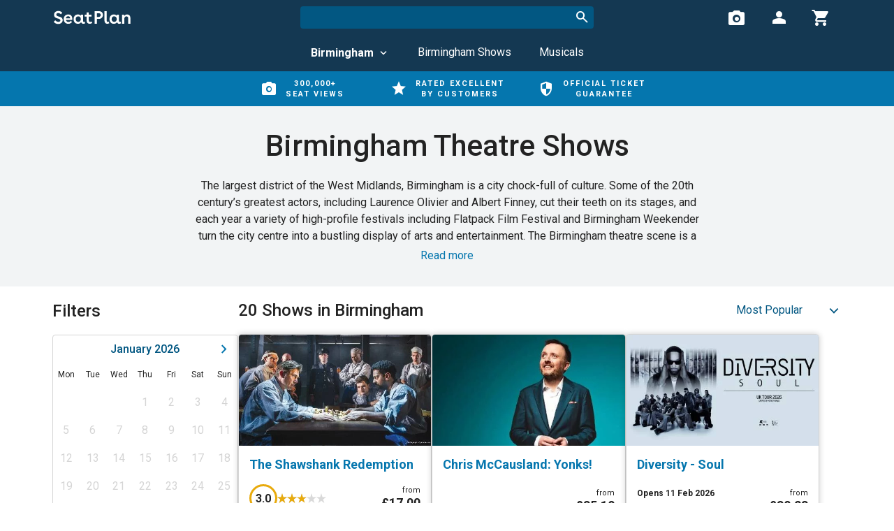

--- FILE ---
content_type: text/html; charset=UTF-8
request_url: https://seatplan.com/birmingham/
body_size: 35990
content:
<!DOCTYPE html><html lang="en" itemscope itemtype="http://schema.org/WebPage"><head><script> window.dataLayer = window.dataLayer || []; window.userDimensionOptions = { logged_in: 'not logged in', booking_count: 0, review_with_seat_photo_count: 0, }; </script><script>(function(w,d,s,l,i){w[l]=w[l]||[];w[l].push({'gtm.start':new Date().getTime(),event:'gtm.js'});var f=d.getElementsByTagName(s)[0],j=d.createElement(s),dl=l!='dataLayer'?'&l='+l:'';j.async=true;j.src='https://www.googletagmanager.com/gtm.js?id='+i+dl;f.parentNode.insertBefore(j,f);})(window,document,'script','dataLayer','GTM-PVB5WW');</script><script>window.appRoute='city'</script><meta http-equiv="X-UA-Compatible" content="IE=edge"><meta http-equiv="Content-Type" content="text/html; charset=utf-8"><script type="text/javascript">(window.NREUM||(NREUM={})).init={privacy:{cookies_enabled:true},ajax:{deny_list:["bam.eu01.nr-data.net"]},feature_flags:["soft_nav"],distributed_tracing:{enabled:true}};(window.NREUM||(NREUM={})).loader_config={agentID:"538489020",accountID:"3554200",trustKey:"3554200",xpid:"VwMCVVRTCBAEXFBTBQkDV1E=",licenseKey:"NRJS-c65048cc585eabf276c",applicationID:"481128415",browserID:"538489020"};;/*! For license information please see nr-loader-spa-1.308.0.min.js.LICENSE.txt */
(()=>{var e,t,r={384:(e,t,r)=>{"use strict";r.d(t,{NT:()=>a,US:()=>u,Zm:()=>o,bQ:()=>d,dV:()=>c,pV:()=>l});var n=r(6154),i=r(1863),s=r(1910);const a={beacon:"bam.nr-data.net",errorBeacon:"bam.nr-data.net"};function o(){return n.gm.NREUM||(n.gm.NREUM={}),void 0===n.gm.newrelic&&(n.gm.newrelic=n.gm.NREUM),n.gm.NREUM}function c(){let e=o();return e.o||(e.o={ST:n.gm.setTimeout,SI:n.gm.setImmediate||n.gm.setInterval,CT:n.gm.clearTimeout,XHR:n.gm.XMLHttpRequest,REQ:n.gm.Request,EV:n.gm.Event,PR:n.gm.Promise,MO:n.gm.MutationObserver,FETCH:n.gm.fetch,WS:n.gm.WebSocket},(0,s.i)(...Object.values(e.o))),e}function d(e,t){let r=o();r.initializedAgents??={},t.initializedAt={ms:(0,i.t)(),date:new Date},r.initializedAgents[e]=t}function u(e,t){o()[e]=t}function l(){return function(){let e=o();const t=e.info||{};e.info={beacon:a.beacon,errorBeacon:a.errorBeacon,...t}}(),function(){let e=o();const t=e.init||{};e.init={...t}}(),c(),function(){let e=o();const t=e.loader_config||{};e.loader_config={...t}}(),o()}},782:(e,t,r)=>{"use strict";r.d(t,{T:()=>n});const n=r(860).K7.pageViewTiming},860:(e,t,r)=>{"use strict";r.d(t,{$J:()=>u,K7:()=>c,P3:()=>d,XX:()=>i,Yy:()=>o,df:()=>s,qY:()=>n,v4:()=>a});const n="events",i="jserrors",s="browser/blobs",a="rum",o="browser/logs",c={ajax:"ajax",genericEvents:"generic_events",jserrors:i,logging:"logging",metrics:"metrics",pageAction:"page_action",pageViewEvent:"page_view_event",pageViewTiming:"page_view_timing",sessionReplay:"session_replay",sessionTrace:"session_trace",softNav:"soft_navigations",spa:"spa"},d={[c.pageViewEvent]:1,[c.pageViewTiming]:2,[c.metrics]:3,[c.jserrors]:4,[c.spa]:5,[c.ajax]:6,[c.sessionTrace]:7,[c.softNav]:8,[c.sessionReplay]:9,[c.logging]:10,[c.genericEvents]:11},u={[c.pageViewEvent]:a,[c.pageViewTiming]:n,[c.ajax]:n,[c.spa]:n,[c.softNav]:n,[c.metrics]:i,[c.jserrors]:i,[c.sessionTrace]:s,[c.sessionReplay]:s,[c.logging]:o,[c.genericEvents]:"ins"}},944:(e,t,r)=>{"use strict";r.d(t,{R:()=>i});var n=r(3241);function i(e,t){"function"==typeof console.debug&&(console.debug("New Relic Warning: https://github.com/newrelic/newrelic-browser-agent/blob/main/docs/warning-codes.md#".concat(e),t),(0,n.W)({agentIdentifier:null,drained:null,type:"data",name:"warn",feature:"warn",data:{code:e,secondary:t}}))}},993:(e,t,r)=>{"use strict";r.d(t,{A$:()=>s,ET:()=>a,TZ:()=>o,p_:()=>i});var n=r(860);const i={ERROR:"ERROR",WARN:"WARN",INFO:"INFO",DEBUG:"DEBUG",TRACE:"TRACE"},s={OFF:0,ERROR:1,WARN:2,INFO:3,DEBUG:4,TRACE:5},a="log",o=n.K7.logging},1541:(e,t,r)=>{"use strict";r.d(t,{U:()=>i,f:()=>n});const n={MFE:"MFE",BA:"BA"};function i(e,t){if(2!==t?.harvestEndpointVersion)return{};const r=t.agentRef.runtime.appMetadata.agents[0].entityGuid;return e?{"source.id":e.id,"source.name":e.name,"source.type":e.type,"parent.id":e.parent?.id||r,"parent.type":e.parent?.type||n.BA}:{"entity.guid":r,appId:t.agentRef.info.applicationID}}},1687:(e,t,r)=>{"use strict";r.d(t,{Ak:()=>d,Ze:()=>h,x3:()=>u});var n=r(3241),i=r(7836),s=r(3606),a=r(860),o=r(2646);const c={};function d(e,t){const r={staged:!1,priority:a.P3[t]||0};l(e),c[e].get(t)||c[e].set(t,r)}function u(e,t){e&&c[e]&&(c[e].get(t)&&c[e].delete(t),p(e,t,!1),c[e].size&&f(e))}function l(e){if(!e)throw new Error("agentIdentifier required");c[e]||(c[e]=new Map)}function h(e="",t="feature",r=!1){if(l(e),!e||!c[e].get(t)||r)return p(e,t);c[e].get(t).staged=!0,f(e)}function f(e){const t=Array.from(c[e]);t.every(([e,t])=>t.staged)&&(t.sort((e,t)=>e[1].priority-t[1].priority),t.forEach(([t])=>{c[e].delete(t),p(e,t)}))}function p(e,t,r=!0){const a=e?i.ee.get(e):i.ee,c=s.i.handlers;if(!a.aborted&&a.backlog&&c){if((0,n.W)({agentIdentifier:e,type:"lifecycle",name:"drain",feature:t}),r){const e=a.backlog[t],r=c[t];if(r){for(let t=0;e&&t<e.length;++t)g(e[t],r);Object.entries(r).forEach(([e,t])=>{Object.values(t||{}).forEach(t=>{t[0]?.on&&t[0]?.context()instanceof o.y&&t[0].on(e,t[1])})})}}a.isolatedBacklog||delete c[t],a.backlog[t]=null,a.emit("drain-"+t,[])}}function g(e,t){var r=e[1];Object.values(t[r]||{}).forEach(t=>{var r=e[0];if(t[0]===r){var n=t[1],i=e[3],s=e[2];n.apply(i,s)}})}},1738:(e,t,r)=>{"use strict";r.d(t,{U:()=>f,Y:()=>h});var n=r(3241),i=r(9908),s=r(1863),a=r(944),o=r(5701),c=r(3969),d=r(8362),u=r(860),l=r(4261);function h(e,t,r,s){const h=s||r;!h||h[e]&&h[e]!==d.d.prototype[e]||(h[e]=function(){(0,i.p)(c.xV,["API/"+e+"/called"],void 0,u.K7.metrics,r.ee),(0,n.W)({agentIdentifier:r.agentIdentifier,drained:!!o.B?.[r.agentIdentifier],type:"data",name:"api",feature:l.Pl+e,data:{}});try{return t.apply(this,arguments)}catch(e){(0,a.R)(23,e)}})}function f(e,t,r,n,a){const o=e.info;null===r?delete o.jsAttributes[t]:o.jsAttributes[t]=r,(a||null===r)&&(0,i.p)(l.Pl+n,[(0,s.t)(),t,r],void 0,"session",e.ee)}},1741:(e,t,r)=>{"use strict";r.d(t,{W:()=>s});var n=r(944),i=r(4261);class s{#e(e,...t){if(this[e]!==s.prototype[e])return this[e](...t);(0,n.R)(35,e)}addPageAction(e,t){return this.#e(i.hG,e,t)}register(e){return this.#e(i.eY,e)}recordCustomEvent(e,t){return this.#e(i.fF,e,t)}setPageViewName(e,t){return this.#e(i.Fw,e,t)}setCustomAttribute(e,t,r){return this.#e(i.cD,e,t,r)}noticeError(e,t){return this.#e(i.o5,e,t)}setUserId(e,t=!1){return this.#e(i.Dl,e,t)}setApplicationVersion(e){return this.#e(i.nb,e)}setErrorHandler(e){return this.#e(i.bt,e)}addRelease(e,t){return this.#e(i.k6,e,t)}log(e,t){return this.#e(i.$9,e,t)}start(){return this.#e(i.d3)}finished(e){return this.#e(i.BL,e)}recordReplay(){return this.#e(i.CH)}pauseReplay(){return this.#e(i.Tb)}addToTrace(e){return this.#e(i.U2,e)}setCurrentRouteName(e){return this.#e(i.PA,e)}interaction(e){return this.#e(i.dT,e)}wrapLogger(e,t,r){return this.#e(i.Wb,e,t,r)}measure(e,t){return this.#e(i.V1,e,t)}consent(e){return this.#e(i.Pv,e)}}},1863:(e,t,r)=>{"use strict";function n(){return Math.floor(performance.now())}r.d(t,{t:()=>n})},1910:(e,t,r)=>{"use strict";r.d(t,{i:()=>s});var n=r(944);const i=new Map;function s(...e){return e.every(e=>{if(i.has(e))return i.get(e);const t="function"==typeof e?e.toString():"",r=t.includes("[native code]"),s=t.includes("nrWrapper");return r||s||(0,n.R)(64,e?.name||t),i.set(e,r),r})}},2555:(e,t,r)=>{"use strict";r.d(t,{D:()=>o,f:()=>a});var n=r(384),i=r(8122);const s={beacon:n.NT.beacon,errorBeacon:n.NT.errorBeacon,licenseKey:void 0,applicationID:void 0,sa:void 0,queueTime:void 0,applicationTime:void 0,ttGuid:void 0,user:void 0,account:void 0,product:void 0,extra:void 0,jsAttributes:{},userAttributes:void 0,atts:void 0,transactionName:void 0,tNamePlain:void 0};function a(e){try{return!!e.licenseKey&&!!e.errorBeacon&&!!e.applicationID}catch(e){return!1}}const o=e=>(0,i.a)(e,s)},2614:(e,t,r)=>{"use strict";r.d(t,{BB:()=>a,H3:()=>n,g:()=>d,iL:()=>c,tS:()=>o,uh:()=>i,wk:()=>s});const n="NRBA",i="SESSION",s=144e5,a=18e5,o={STARTED:"session-started",PAUSE:"session-pause",RESET:"session-reset",RESUME:"session-resume",UPDATE:"session-update"},c={SAME_TAB:"same-tab",CROSS_TAB:"cross-tab"},d={OFF:0,FULL:1,ERROR:2}},2646:(e,t,r)=>{"use strict";r.d(t,{y:()=>n});class n{constructor(e){this.contextId=e}}},2843:(e,t,r)=>{"use strict";r.d(t,{G:()=>s,u:()=>i});var n=r(3878);function i(e,t=!1,r,i){(0,n.DD)("visibilitychange",function(){if(t)return void("hidden"===document.visibilityState&&e());e(document.visibilityState)},r,i)}function s(e,t,r){(0,n.sp)("pagehide",e,t,r)}},3241:(e,t,r)=>{"use strict";r.d(t,{W:()=>s});var n=r(6154);const i="newrelic";function s(e={}){try{n.gm.dispatchEvent(new CustomEvent(i,{detail:e}))}catch(e){}}},3304:(e,t,r)=>{"use strict";r.d(t,{A:()=>s});var n=r(7836);const i=()=>{const e=new WeakSet;return(t,r)=>{if("object"==typeof r&&null!==r){if(e.has(r))return;e.add(r)}return r}};function s(e){try{return JSON.stringify(e,i())??""}catch(e){try{n.ee.emit("internal-error",[e])}catch(e){}return""}}},3333:(e,t,r)=>{"use strict";r.d(t,{$v:()=>u,TZ:()=>n,Xh:()=>c,Zp:()=>i,kd:()=>d,mq:()=>o,nf:()=>a,qN:()=>s});const n=r(860).K7.genericEvents,i=["auxclick","click","copy","keydown","paste","scrollend"],s=["focus","blur"],a=4,o=1e3,c=2e3,d=["PageAction","UserAction","BrowserPerformance"],u={RESOURCES:"experimental.resources",REGISTER:"register"}},3434:(e,t,r)=>{"use strict";r.d(t,{Jt:()=>s,YM:()=>d});var n=r(7836),i=r(5607);const s="nr@original:".concat(i.W),a=50;var o=Object.prototype.hasOwnProperty,c=!1;function d(e,t){return e||(e=n.ee),r.inPlace=function(e,t,n,i,s){n||(n="");const a="-"===n.charAt(0);for(let o=0;o<t.length;o++){const c=t[o],d=e[c];l(d)||(e[c]=r(d,a?c+n:n,i,c,s))}},r.flag=s,r;function r(t,r,n,c,d){return l(t)?t:(r||(r=""),nrWrapper[s]=t,function(e,t,r){if(Object.defineProperty&&Object.keys)try{return Object.keys(e).forEach(function(r){Object.defineProperty(t,r,{get:function(){return e[r]},set:function(t){return e[r]=t,t}})}),t}catch(e){u([e],r)}for(var n in e)o.call(e,n)&&(t[n]=e[n])}(t,nrWrapper,e),nrWrapper);function nrWrapper(){var s,o,l,h;let f;try{o=this,s=[...arguments],l="function"==typeof n?n(s,o):n||{}}catch(t){u([t,"",[s,o,c],l],e)}i(r+"start",[s,o,c],l,d);const p=performance.now();let g;try{return h=t.apply(o,s),g=performance.now(),h}catch(e){throw g=performance.now(),i(r+"err",[s,o,e],l,d),f=e,f}finally{const e=g-p,t={start:p,end:g,duration:e,isLongTask:e>=a,methodName:c,thrownError:f};t.isLongTask&&i("long-task",[t,o],l,d),i(r+"end",[s,o,h],l,d)}}}function i(r,n,i,s){if(!c||t){var a=c;c=!0;try{e.emit(r,n,i,t,s)}catch(t){u([t,r,n,i],e)}c=a}}}function u(e,t){t||(t=n.ee);try{t.emit("internal-error",e)}catch(e){}}function l(e){return!(e&&"function"==typeof e&&e.apply&&!e[s])}},3606:(e,t,r)=>{"use strict";r.d(t,{i:()=>s});var n=r(9908);s.on=a;var i=s.handlers={};function s(e,t,r,s){a(s||n.d,i,e,t,r)}function a(e,t,r,i,s){s||(s="feature"),e||(e=n.d);var a=t[s]=t[s]||{};(a[r]=a[r]||[]).push([e,i])}},3738:(e,t,r)=>{"use strict";r.d(t,{He:()=>i,Kp:()=>o,Lc:()=>d,Rz:()=>u,TZ:()=>n,bD:()=>s,d3:()=>a,jx:()=>l,sl:()=>h,uP:()=>c});const n=r(860).K7.sessionTrace,i="bstResource",s="resource",a="-start",o="-end",c="fn"+a,d="fn"+o,u="pushState",l=1e3,h=3e4},3785:(e,t,r)=>{"use strict";r.d(t,{R:()=>c,b:()=>d});var n=r(9908),i=r(1863),s=r(860),a=r(3969),o=r(993);function c(e,t,r={},c=o.p_.INFO,d=!0,u,l=(0,i.t)()){(0,n.p)(a.xV,["API/logging/".concat(c.toLowerCase(),"/called")],void 0,s.K7.metrics,e),(0,n.p)(o.ET,[l,t,r,c,d,u],void 0,s.K7.logging,e)}function d(e){return"string"==typeof e&&Object.values(o.p_).some(t=>t===e.toUpperCase().trim())}},3878:(e,t,r)=>{"use strict";function n(e,t){return{capture:e,passive:!1,signal:t}}function i(e,t,r=!1,i){window.addEventListener(e,t,n(r,i))}function s(e,t,r=!1,i){document.addEventListener(e,t,n(r,i))}r.d(t,{DD:()=>s,jT:()=>n,sp:()=>i})},3962:(e,t,r)=>{"use strict";r.d(t,{AM:()=>a,O2:()=>l,OV:()=>s,Qu:()=>h,TZ:()=>c,ih:()=>f,pP:()=>o,t1:()=>u,tC:()=>i,wD:()=>d});var n=r(860);const i=["click","keydown","submit"],s="popstate",a="api",o="initialPageLoad",c=n.K7.softNav,d=5e3,u=500,l={INITIAL_PAGE_LOAD:"",ROUTE_CHANGE:1,UNSPECIFIED:2},h={INTERACTION:1,AJAX:2,CUSTOM_END:3,CUSTOM_TRACER:4},f={IP:"in progress",PF:"pending finish",FIN:"finished",CAN:"cancelled"}},3969:(e,t,r)=>{"use strict";r.d(t,{TZ:()=>n,XG:()=>o,rs:()=>i,xV:()=>a,z_:()=>s});const n=r(860).K7.metrics,i="sm",s="cm",a="storeSupportabilityMetrics",o="storeEventMetrics"},4234:(e,t,r)=>{"use strict";r.d(t,{W:()=>s});var n=r(7836),i=r(1687);class s{constructor(e,t){this.agentIdentifier=e,this.ee=n.ee.get(e),this.featureName=t,this.blocked=!1}deregisterDrain(){(0,i.x3)(this.agentIdentifier,this.featureName)}}},4261:(e,t,r)=>{"use strict";r.d(t,{$9:()=>u,BL:()=>c,CH:()=>p,Dl:()=>R,Fw:()=>w,PA:()=>v,Pl:()=>n,Pv:()=>A,Tb:()=>h,U2:()=>a,V1:()=>E,Wb:()=>T,bt:()=>y,cD:()=>b,d3:()=>x,dT:()=>d,eY:()=>g,fF:()=>f,hG:()=>s,hw:()=>i,k6:()=>o,nb:()=>m,o5:()=>l});const n="api-",i=n+"ixn-",s="addPageAction",a="addToTrace",o="addRelease",c="finished",d="interaction",u="log",l="noticeError",h="pauseReplay",f="recordCustomEvent",p="recordReplay",g="register",m="setApplicationVersion",v="setCurrentRouteName",b="setCustomAttribute",y="setErrorHandler",w="setPageViewName",R="setUserId",x="start",T="wrapLogger",E="measure",A="consent"},5205:(e,t,r)=>{"use strict";r.d(t,{j:()=>S});var n=r(384),i=r(1741);var s=r(2555),a=r(3333);const o=e=>{if(!e||"string"!=typeof e)return!1;try{document.createDocumentFragment().querySelector(e)}catch{return!1}return!0};var c=r(2614),d=r(944),u=r(8122);const l="[data-nr-mask]",h=e=>(0,u.a)(e,(()=>{const e={feature_flags:[],experimental:{allow_registered_children:!1,resources:!1},mask_selector:"*",block_selector:"[data-nr-block]",mask_input_options:{color:!1,date:!1,"datetime-local":!1,email:!1,month:!1,number:!1,range:!1,search:!1,tel:!1,text:!1,time:!1,url:!1,week:!1,textarea:!1,select:!1,password:!0}};return{ajax:{deny_list:void 0,block_internal:!0,enabled:!0,autoStart:!0},api:{get allow_registered_children(){return e.feature_flags.includes(a.$v.REGISTER)||e.experimental.allow_registered_children},set allow_registered_children(t){e.experimental.allow_registered_children=t},duplicate_registered_data:!1},browser_consent_mode:{enabled:!1},distributed_tracing:{enabled:void 0,exclude_newrelic_header:void 0,cors_use_newrelic_header:void 0,cors_use_tracecontext_headers:void 0,allowed_origins:void 0},get feature_flags(){return e.feature_flags},set feature_flags(t){e.feature_flags=t},generic_events:{enabled:!0,autoStart:!0},harvest:{interval:30},jserrors:{enabled:!0,autoStart:!0},logging:{enabled:!0,autoStart:!0},metrics:{enabled:!0,autoStart:!0},obfuscate:void 0,page_action:{enabled:!0},page_view_event:{enabled:!0,autoStart:!0},page_view_timing:{enabled:!0,autoStart:!0},performance:{capture_marks:!1,capture_measures:!1,capture_detail:!0,resources:{get enabled(){return e.feature_flags.includes(a.$v.RESOURCES)||e.experimental.resources},set enabled(t){e.experimental.resources=t},asset_types:[],first_party_domains:[],ignore_newrelic:!0}},privacy:{cookies_enabled:!0},proxy:{assets:void 0,beacon:void 0},session:{expiresMs:c.wk,inactiveMs:c.BB},session_replay:{autoStart:!0,enabled:!1,preload:!1,sampling_rate:10,error_sampling_rate:100,collect_fonts:!1,inline_images:!1,fix_stylesheets:!0,mask_all_inputs:!0,get mask_text_selector(){return e.mask_selector},set mask_text_selector(t){o(t)?e.mask_selector="".concat(t,",").concat(l):""===t||null===t?e.mask_selector=l:(0,d.R)(5,t)},get block_class(){return"nr-block"},get ignore_class(){return"nr-ignore"},get mask_text_class(){return"nr-mask"},get block_selector(){return e.block_selector},set block_selector(t){o(t)?e.block_selector+=",".concat(t):""!==t&&(0,d.R)(6,t)},get mask_input_options(){return e.mask_input_options},set mask_input_options(t){t&&"object"==typeof t?e.mask_input_options={...t,password:!0}:(0,d.R)(7,t)}},session_trace:{enabled:!0,autoStart:!0},soft_navigations:{enabled:!0,autoStart:!0},spa:{enabled:!0,autoStart:!0},ssl:void 0,user_actions:{enabled:!0,elementAttributes:["id","className","tagName","type"]}}})());var f=r(6154),p=r(9324);let g=0;const m={buildEnv:p.F3,distMethod:p.Xs,version:p.xv,originTime:f.WN},v={consented:!1},b={appMetadata:{},get consented(){return this.session?.state?.consent||v.consented},set consented(e){v.consented=e},customTransaction:void 0,denyList:void 0,disabled:!1,harvester:void 0,isolatedBacklog:!1,isRecording:!1,loaderType:void 0,maxBytes:3e4,obfuscator:void 0,onerror:void 0,ptid:void 0,releaseIds:{},session:void 0,timeKeeper:void 0,registeredEntities:[],jsAttributesMetadata:{bytes:0},get harvestCount(){return++g}},y=e=>{const t=(0,u.a)(e,b),r=Object.keys(m).reduce((e,t)=>(e[t]={value:m[t],writable:!1,configurable:!0,enumerable:!0},e),{});return Object.defineProperties(t,r)};var w=r(5701);const R=e=>{const t=e.startsWith("http");e+="/",r.p=t?e:"https://"+e};var x=r(7836),T=r(3241);const E={accountID:void 0,trustKey:void 0,agentID:void 0,licenseKey:void 0,applicationID:void 0,xpid:void 0},A=e=>(0,u.a)(e,E),_=new Set;function S(e,t={},r,a){let{init:o,info:c,loader_config:d,runtime:u={},exposed:l=!0}=t;if(!c){const e=(0,n.pV)();o=e.init,c=e.info,d=e.loader_config}e.init=h(o||{}),e.loader_config=A(d||{}),c.jsAttributes??={},f.bv&&(c.jsAttributes.isWorker=!0),e.info=(0,s.D)(c);const p=e.init,g=[c.beacon,c.errorBeacon];_.has(e.agentIdentifier)||(p.proxy.assets&&(R(p.proxy.assets),g.push(p.proxy.assets)),p.proxy.beacon&&g.push(p.proxy.beacon),e.beacons=[...g],function(e){const t=(0,n.pV)();Object.getOwnPropertyNames(i.W.prototype).forEach(r=>{const n=i.W.prototype[r];if("function"!=typeof n||"constructor"===n)return;let s=t[r];e[r]&&!1!==e.exposed&&"micro-agent"!==e.runtime?.loaderType&&(t[r]=(...t)=>{const n=e[r](...t);return s?s(...t):n})})}(e),(0,n.US)("activatedFeatures",w.B)),u.denyList=[...p.ajax.deny_list||[],...p.ajax.block_internal?g:[]],u.ptid=e.agentIdentifier,u.loaderType=r,e.runtime=y(u),_.has(e.agentIdentifier)||(e.ee=x.ee.get(e.agentIdentifier),e.exposed=l,(0,T.W)({agentIdentifier:e.agentIdentifier,drained:!!w.B?.[e.agentIdentifier],type:"lifecycle",name:"initialize",feature:void 0,data:e.config})),_.add(e.agentIdentifier)}},5270:(e,t,r)=>{"use strict";r.d(t,{Aw:()=>a,SR:()=>s,rF:()=>o});var n=r(384),i=r(7767);function s(e){return!!(0,n.dV)().o.MO&&(0,i.V)(e)&&!0===e?.session_trace.enabled}function a(e){return!0===e?.session_replay.preload&&s(e)}function o(e,t){try{if("string"==typeof t?.type){if("password"===t.type.toLowerCase())return"*".repeat(e?.length||0);if(void 0!==t?.dataset?.nrUnmask||t?.classList?.contains("nr-unmask"))return e}}catch(e){}return"string"==typeof e?e.replace(/[\S]/g,"*"):"*".repeat(e?.length||0)}},5289:(e,t,r)=>{"use strict";r.d(t,{GG:()=>a,Qr:()=>c,sB:()=>o});var n=r(3878),i=r(6389);function s(){return"undefined"==typeof document||"complete"===document.readyState}function a(e,t){if(s())return e();const r=(0,i.J)(e),a=setInterval(()=>{s()&&(clearInterval(a),r())},500);(0,n.sp)("load",r,t)}function o(e){if(s())return e();(0,n.DD)("DOMContentLoaded",e)}function c(e){if(s())return e();(0,n.sp)("popstate",e)}},5607:(e,t,r)=>{"use strict";r.d(t,{W:()=>n});const n=(0,r(9566).bz)()},5701:(e,t,r)=>{"use strict";r.d(t,{B:()=>s,t:()=>a});var n=r(3241);const i=new Set,s={};function a(e,t){const r=t.agentIdentifier;s[r]??={},e&&"object"==typeof e&&(i.has(r)||(t.ee.emit("rumresp",[e]),s[r]=e,i.add(r),(0,n.W)({agentIdentifier:r,loaded:!0,drained:!0,type:"lifecycle",name:"load",feature:void 0,data:e})))}},6154:(e,t,r)=>{"use strict";r.d(t,{OF:()=>d,RI:()=>i,WN:()=>h,bv:()=>s,eN:()=>f,gm:()=>a,lR:()=>l,m:()=>c,mw:()=>o,sb:()=>u});var n=r(1863);const i="undefined"!=typeof window&&!!window.document,s="undefined"!=typeof WorkerGlobalScope&&("undefined"!=typeof self&&self instanceof WorkerGlobalScope&&self.navigator instanceof WorkerNavigator||"undefined"!=typeof globalThis&&globalThis instanceof WorkerGlobalScope&&globalThis.navigator instanceof WorkerNavigator),a=i?window:"undefined"!=typeof WorkerGlobalScope&&("undefined"!=typeof self&&self instanceof WorkerGlobalScope&&self||"undefined"!=typeof globalThis&&globalThis instanceof WorkerGlobalScope&&globalThis),o=Boolean("hidden"===a?.document?.visibilityState),c=""+a?.location,d=/iPad|iPhone|iPod/.test(a.navigator?.userAgent),u=d&&"undefined"==typeof SharedWorker,l=(()=>{const e=a.navigator?.userAgent?.match(/Firefox[/\s](\d+\.\d+)/);return Array.isArray(e)&&e.length>=2?+e[1]:0})(),h=Date.now()-(0,n.t)(),f=()=>"undefined"!=typeof PerformanceNavigationTiming&&a?.performance?.getEntriesByType("navigation")?.[0]?.responseStart},6344:(e,t,r)=>{"use strict";r.d(t,{BB:()=>u,Qb:()=>l,TZ:()=>i,Ug:()=>a,Vh:()=>s,_s:()=>o,bc:()=>d,yP:()=>c});var n=r(2614);const i=r(860).K7.sessionReplay,s="errorDuringReplay",a=.12,o={DomContentLoaded:0,Load:1,FullSnapshot:2,IncrementalSnapshot:3,Meta:4,Custom:5},c={[n.g.ERROR]:15e3,[n.g.FULL]:3e5,[n.g.OFF]:0},d={RESET:{message:"Session was reset",sm:"Reset"},IMPORT:{message:"Recorder failed to import",sm:"Import"},TOO_MANY:{message:"429: Too Many Requests",sm:"Too-Many"},TOO_BIG:{message:"Payload was too large",sm:"Too-Big"},CROSS_TAB:{message:"Session Entity was set to OFF on another tab",sm:"Cross-Tab"},ENTITLEMENTS:{message:"Session Replay is not allowed and will not be started",sm:"Entitlement"}},u=5e3,l={API:"api",RESUME:"resume",SWITCH_TO_FULL:"switchToFull",INITIALIZE:"initialize",PRELOAD:"preload"}},6389:(e,t,r)=>{"use strict";function n(e,t=500,r={}){const n=r?.leading||!1;let i;return(...r)=>{n&&void 0===i&&(e.apply(this,r),i=setTimeout(()=>{i=clearTimeout(i)},t)),n||(clearTimeout(i),i=setTimeout(()=>{e.apply(this,r)},t))}}function i(e){let t=!1;return(...r)=>{t||(t=!0,e.apply(this,r))}}r.d(t,{J:()=>i,s:()=>n})},6630:(e,t,r)=>{"use strict";r.d(t,{T:()=>n});const n=r(860).K7.pageViewEvent},6774:(e,t,r)=>{"use strict";r.d(t,{T:()=>n});const n=r(860).K7.jserrors},7295:(e,t,r)=>{"use strict";r.d(t,{Xv:()=>a,gX:()=>i,iW:()=>s});var n=[];function i(e){if(!e||s(e))return!1;if(0===n.length)return!0;if("*"===n[0].hostname)return!1;for(var t=0;t<n.length;t++){var r=n[t];if(r.hostname.test(e.hostname)&&r.pathname.test(e.pathname))return!1}return!0}function s(e){return void 0===e.hostname}function a(e){if(n=[],e&&e.length)for(var t=0;t<e.length;t++){let r=e[t];if(!r)continue;if("*"===r)return void(n=[{hostname:"*"}]);0===r.indexOf("http://")?r=r.substring(7):0===r.indexOf("https://")&&(r=r.substring(8));const i=r.indexOf("/");let s,a;i>0?(s=r.substring(0,i),a=r.substring(i)):(s=r,a="*");let[c]=s.split(":");n.push({hostname:o(c),pathname:o(a,!0)})}}function o(e,t=!1){const r=e.replace(/[.+?^${}()|[\]\\]/g,e=>"\\"+e).replace(/\*/g,".*?");return new RegExp((t?"^":"")+r+"$")}},7485:(e,t,r)=>{"use strict";r.d(t,{D:()=>i});var n=r(6154);function i(e){if(0===(e||"").indexOf("data:"))return{protocol:"data"};try{const t=new URL(e,location.href),r={port:t.port,hostname:t.hostname,pathname:t.pathname,search:t.search,protocol:t.protocol.slice(0,t.protocol.indexOf(":")),sameOrigin:t.protocol===n.gm?.location?.protocol&&t.host===n.gm?.location?.host};return r.port&&""!==r.port||("http:"===t.protocol&&(r.port="80"),"https:"===t.protocol&&(r.port="443")),r.pathname&&""!==r.pathname?r.pathname.startsWith("/")||(r.pathname="/".concat(r.pathname)):r.pathname="/",r}catch(e){return{}}}},7699:(e,t,r)=>{"use strict";r.d(t,{It:()=>s,KC:()=>o,No:()=>i,qh:()=>a});var n=r(860);const i=16e3,s=1e6,a="SESSION_ERROR",o={[n.K7.logging]:!0,[n.K7.genericEvents]:!1,[n.K7.jserrors]:!1,[n.K7.ajax]:!1}},7767:(e,t,r)=>{"use strict";r.d(t,{V:()=>i});var n=r(6154);const i=e=>n.RI&&!0===e?.privacy.cookies_enabled},7836:(e,t,r)=>{"use strict";r.d(t,{P:()=>o,ee:()=>c});var n=r(384),i=r(8990),s=r(2646),a=r(5607);const o="nr@context:".concat(a.W),c=function e(t,r){var n={},a={},u={},l=!1;try{l=16===r.length&&d.initializedAgents?.[r]?.runtime.isolatedBacklog}catch(e){}var h={on:p,addEventListener:p,removeEventListener:function(e,t){var r=n[e];if(!r)return;for(var i=0;i<r.length;i++)r[i]===t&&r.splice(i,1)},emit:function(e,r,n,i,s){!1!==s&&(s=!0);if(c.aborted&&!i)return;t&&s&&t.emit(e,r,n);var o=f(n);g(e).forEach(e=>{e.apply(o,r)});var d=v()[a[e]];d&&d.push([h,e,r,o]);return o},get:m,listeners:g,context:f,buffer:function(e,t){const r=v();if(t=t||"feature",h.aborted)return;Object.entries(e||{}).forEach(([e,n])=>{a[n]=t,t in r||(r[t]=[])})},abort:function(){h._aborted=!0,Object.keys(h.backlog).forEach(e=>{delete h.backlog[e]})},isBuffering:function(e){return!!v()[a[e]]},debugId:r,backlog:l?{}:t&&"object"==typeof t.backlog?t.backlog:{},isolatedBacklog:l};return Object.defineProperty(h,"aborted",{get:()=>{let e=h._aborted||!1;return e||(t&&(e=t.aborted),e)}}),h;function f(e){return e&&e instanceof s.y?e:e?(0,i.I)(e,o,()=>new s.y(o)):new s.y(o)}function p(e,t){n[e]=g(e).concat(t)}function g(e){return n[e]||[]}function m(t){return u[t]=u[t]||e(h,t)}function v(){return h.backlog}}(void 0,"globalEE"),d=(0,n.Zm)();d.ee||(d.ee=c)},8122:(e,t,r)=>{"use strict";r.d(t,{a:()=>i});var n=r(944);function i(e,t){try{if(!e||"object"!=typeof e)return(0,n.R)(3);if(!t||"object"!=typeof t)return(0,n.R)(4);const r=Object.create(Object.getPrototypeOf(t),Object.getOwnPropertyDescriptors(t)),s=0===Object.keys(r).length?e:r;for(let a in s)if(void 0!==e[a])try{if(null===e[a]){r[a]=null;continue}Array.isArray(e[a])&&Array.isArray(t[a])?r[a]=Array.from(new Set([...e[a],...t[a]])):"object"==typeof e[a]&&"object"==typeof t[a]?r[a]=i(e[a],t[a]):r[a]=e[a]}catch(e){r[a]||(0,n.R)(1,e)}return r}catch(e){(0,n.R)(2,e)}}},8139:(e,t,r)=>{"use strict";r.d(t,{u:()=>h});var n=r(7836),i=r(3434),s=r(8990),a=r(6154);const o={},c=a.gm.XMLHttpRequest,d="addEventListener",u="removeEventListener",l="nr@wrapped:".concat(n.P);function h(e){var t=function(e){return(e||n.ee).get("events")}(e);if(o[t.debugId]++)return t;o[t.debugId]=1;var r=(0,i.YM)(t,!0);function h(e){r.inPlace(e,[d,u],"-",p)}function p(e,t){return e[1]}return"getPrototypeOf"in Object&&(a.RI&&f(document,h),c&&f(c.prototype,h),f(a.gm,h)),t.on(d+"-start",function(e,t){var n=e[1];if(null!==n&&("function"==typeof n||"object"==typeof n)&&"newrelic"!==e[0]){var i=(0,s.I)(n,l,function(){var e={object:function(){if("function"!=typeof n.handleEvent)return;return n.handleEvent.apply(n,arguments)},function:n}[typeof n];return e?r(e,"fn-",null,e.name||"anonymous"):n});this.wrapped=e[1]=i}}),t.on(u+"-start",function(e){e[1]=this.wrapped||e[1]}),t}function f(e,t,...r){let n=e;for(;"object"==typeof n&&!Object.prototype.hasOwnProperty.call(n,d);)n=Object.getPrototypeOf(n);n&&t(n,...r)}},8362:(e,t,r)=>{"use strict";r.d(t,{d:()=>s});var n=r(9566),i=r(1741);class s extends i.W{agentIdentifier=(0,n.LA)(16)}},8374:(e,t,r)=>{r.nc=(()=>{try{return document?.currentScript?.nonce}catch(e){}return""})()},8990:(e,t,r)=>{"use strict";r.d(t,{I:()=>i});var n=Object.prototype.hasOwnProperty;function i(e,t,r){if(n.call(e,t))return e[t];var i=r();if(Object.defineProperty&&Object.keys)try{return Object.defineProperty(e,t,{value:i,writable:!0,enumerable:!1}),i}catch(e){}return e[t]=i,i}},9119:(e,t,r)=>{"use strict";r.d(t,{L:()=>s});var n=/([^?#]*)[^#]*(#[^?]*|$).*/,i=/([^?#]*)().*/;function s(e,t){return e?e.replace(t?n:i,"$1$2"):e}},9300:(e,t,r)=>{"use strict";r.d(t,{T:()=>n});const n=r(860).K7.ajax},9324:(e,t,r)=>{"use strict";r.d(t,{AJ:()=>a,F3:()=>i,Xs:()=>s,Yq:()=>o,xv:()=>n});const n="1.308.0",i="PROD",s="CDN",a="@newrelic/rrweb",o="1.0.1"},9566:(e,t,r)=>{"use strict";r.d(t,{LA:()=>o,ZF:()=>c,bz:()=>a,el:()=>d});var n=r(6154);const i="xxxxxxxx-xxxx-4xxx-yxxx-xxxxxxxxxxxx";function s(e,t){return e?15&e[t]:16*Math.random()|0}function a(){const e=n.gm?.crypto||n.gm?.msCrypto;let t,r=0;return e&&e.getRandomValues&&(t=e.getRandomValues(new Uint8Array(30))),i.split("").map(e=>"x"===e?s(t,r++).toString(16):"y"===e?(3&s()|8).toString(16):e).join("")}function o(e){const t=n.gm?.crypto||n.gm?.msCrypto;let r,i=0;t&&t.getRandomValues&&(r=t.getRandomValues(new Uint8Array(e)));const a=[];for(var o=0;o<e;o++)a.push(s(r,i++).toString(16));return a.join("")}function c(){return o(16)}function d(){return o(32)}},9908:(e,t,r)=>{"use strict";r.d(t,{d:()=>n,p:()=>i});var n=r(7836).ee.get("handle");function i(e,t,r,i,s){s?(s.buffer([e],i),s.emit(e,t,r)):(n.buffer([e],i),n.emit(e,t,r))}}},n={};function i(e){var t=n[e];if(void 0!==t)return t.exports;var s=n[e]={exports:{}};return r[e](s,s.exports,i),s.exports}i.m=r,i.d=(e,t)=>{for(var r in t)i.o(t,r)&&!i.o(e,r)&&Object.defineProperty(e,r,{enumerable:!0,get:t[r]})},i.f={},i.e=e=>Promise.all(Object.keys(i.f).reduce((t,r)=>(i.f[r](e,t),t),[])),i.u=e=>({212:"nr-spa-compressor",249:"nr-spa-recorder",478:"nr-spa"}[e]+"-1.308.0.min.js"),i.o=(e,t)=>Object.prototype.hasOwnProperty.call(e,t),e={},t="NRBA-1.308.0.PROD:",i.l=(r,n,s,a)=>{if(e[r])e[r].push(n);else{var o,c;if(void 0!==s)for(var d=document.getElementsByTagName("script"),u=0;u<d.length;u++){var l=d[u];if(l.getAttribute("src")==r||l.getAttribute("data-webpack")==t+s){o=l;break}}if(!o){c=!0;var h={478:"sha512-RSfSVnmHk59T/uIPbdSE0LPeqcEdF4/+XhfJdBuccH5rYMOEZDhFdtnh6X6nJk7hGpzHd9Ujhsy7lZEz/ORYCQ==",249:"sha512-ehJXhmntm85NSqW4MkhfQqmeKFulra3klDyY0OPDUE+sQ3GokHlPh1pmAzuNy//3j4ac6lzIbmXLvGQBMYmrkg==",212:"sha512-B9h4CR46ndKRgMBcK+j67uSR2RCnJfGefU+A7FrgR/k42ovXy5x/MAVFiSvFxuVeEk/pNLgvYGMp1cBSK/G6Fg=="};(o=document.createElement("script")).charset="utf-8",i.nc&&o.setAttribute("nonce",i.nc),o.setAttribute("data-webpack",t+s),o.src=r,0!==o.src.indexOf(window.location.origin+"/")&&(o.crossOrigin="anonymous"),h[a]&&(o.integrity=h[a])}e[r]=[n];var f=(t,n)=>{o.onerror=o.onload=null,clearTimeout(p);var i=e[r];if(delete e[r],o.parentNode&&o.parentNode.removeChild(o),i&&i.forEach(e=>e(n)),t)return t(n)},p=setTimeout(f.bind(null,void 0,{type:"timeout",target:o}),12e4);o.onerror=f.bind(null,o.onerror),o.onload=f.bind(null,o.onload),c&&document.head.appendChild(o)}},i.r=e=>{"undefined"!=typeof Symbol&&Symbol.toStringTag&&Object.defineProperty(e,Symbol.toStringTag,{value:"Module"}),Object.defineProperty(e,"__esModule",{value:!0})},i.p="https://js-agent.newrelic.com/",(()=>{var e={38:0,788:0};i.f.j=(t,r)=>{var n=i.o(e,t)?e[t]:void 0;if(0!==n)if(n)r.push(n[2]);else{var s=new Promise((r,i)=>n=e[t]=[r,i]);r.push(n[2]=s);var a=i.p+i.u(t),o=new Error;i.l(a,r=>{if(i.o(e,t)&&(0!==(n=e[t])&&(e[t]=void 0),n)){var s=r&&("load"===r.type?"missing":r.type),a=r&&r.target&&r.target.src;o.message="Loading chunk "+t+" failed: ("+s+": "+a+")",o.name="ChunkLoadError",o.type=s,o.request=a,n[1](o)}},"chunk-"+t,t)}};var t=(t,r)=>{var n,s,[a,o,c]=r,d=0;if(a.some(t=>0!==e[t])){for(n in o)i.o(o,n)&&(i.m[n]=o[n]);if(c)c(i)}for(t&&t(r);d<a.length;d++)s=a[d],i.o(e,s)&&e[s]&&e[s][0](),e[s]=0},r=self["webpackChunk:NRBA-1.308.0.PROD"]=self["webpackChunk:NRBA-1.308.0.PROD"]||[];r.forEach(t.bind(null,0)),r.push=t.bind(null,r.push.bind(r))})(),(()=>{"use strict";i(8374);var e=i(8362),t=i(860);const r=Object.values(t.K7);var n=i(5205);var s=i(9908),a=i(1863),o=i(4261),c=i(1738);var d=i(1687),u=i(4234),l=i(5289),h=i(6154),f=i(944),p=i(5270),g=i(7767),m=i(6389),v=i(7699);class b extends u.W{constructor(e,t){super(e.agentIdentifier,t),this.agentRef=e,this.abortHandler=void 0,this.featAggregate=void 0,this.loadedSuccessfully=void 0,this.onAggregateImported=new Promise(e=>{this.loadedSuccessfully=e}),this.deferred=Promise.resolve(),!1===e.init[this.featureName].autoStart?this.deferred=new Promise((t,r)=>{this.ee.on("manual-start-all",(0,m.J)(()=>{(0,d.Ak)(e.agentIdentifier,this.featureName),t()}))}):(0,d.Ak)(e.agentIdentifier,t)}importAggregator(e,t,r={}){if(this.featAggregate)return;const n=async()=>{let n;await this.deferred;try{if((0,g.V)(e.init)){const{setupAgentSession:t}=await i.e(478).then(i.bind(i,8766));n=t(e)}}catch(e){(0,f.R)(20,e),this.ee.emit("internal-error",[e]),(0,s.p)(v.qh,[e],void 0,this.featureName,this.ee)}try{if(!this.#t(this.featureName,n,e.init))return(0,d.Ze)(this.agentIdentifier,this.featureName),void this.loadedSuccessfully(!1);const{Aggregate:i}=await t();this.featAggregate=new i(e,r),e.runtime.harvester.initializedAggregates.push(this.featAggregate),this.loadedSuccessfully(!0)}catch(e){(0,f.R)(34,e),this.abortHandler?.(),(0,d.Ze)(this.agentIdentifier,this.featureName,!0),this.loadedSuccessfully(!1),this.ee&&this.ee.abort()}};h.RI?(0,l.GG)(()=>n(),!0):n()}#t(e,r,n){if(this.blocked)return!1;switch(e){case t.K7.sessionReplay:return(0,p.SR)(n)&&!!r;case t.K7.sessionTrace:return!!r;default:return!0}}}var y=i(6630),w=i(2614),R=i(3241);class x extends b{static featureName=y.T;constructor(e){var t;super(e,y.T),this.setupInspectionEvents(e.agentIdentifier),t=e,(0,c.Y)(o.Fw,function(e,r){"string"==typeof e&&("/"!==e.charAt(0)&&(e="/"+e),t.runtime.customTransaction=(r||"http://custom.transaction")+e,(0,s.p)(o.Pl+o.Fw,[(0,a.t)()],void 0,void 0,t.ee))},t),this.importAggregator(e,()=>i.e(478).then(i.bind(i,2467)))}setupInspectionEvents(e){const t=(t,r)=>{t&&(0,R.W)({agentIdentifier:e,timeStamp:t.timeStamp,loaded:"complete"===t.target.readyState,type:"window",name:r,data:t.target.location+""})};(0,l.sB)(e=>{t(e,"DOMContentLoaded")}),(0,l.GG)(e=>{t(e,"load")}),(0,l.Qr)(e=>{t(e,"navigate")}),this.ee.on(w.tS.UPDATE,(t,r)=>{(0,R.W)({agentIdentifier:e,type:"lifecycle",name:"session",data:r})})}}var T=i(384);class E extends e.d{constructor(e){var t;(super(),h.gm)?(this.features={},(0,T.bQ)(this.agentIdentifier,this),this.desiredFeatures=new Set(e.features||[]),this.desiredFeatures.add(x),(0,n.j)(this,e,e.loaderType||"agent"),t=this,(0,c.Y)(o.cD,function(e,r,n=!1){if("string"==typeof e){if(["string","number","boolean"].includes(typeof r)||null===r)return(0,c.U)(t,e,r,o.cD,n);(0,f.R)(40,typeof r)}else(0,f.R)(39,typeof e)},t),function(e){(0,c.Y)(o.Dl,function(t,r=!1){if("string"!=typeof t&&null!==t)return void(0,f.R)(41,typeof t);const n=e.info.jsAttributes["enduser.id"];r&&null!=n&&n!==t?(0,s.p)(o.Pl+"setUserIdAndResetSession",[t],void 0,"session",e.ee):(0,c.U)(e,"enduser.id",t,o.Dl,!0)},e)}(this),function(e){(0,c.Y)(o.nb,function(t){if("string"==typeof t||null===t)return(0,c.U)(e,"application.version",t,o.nb,!1);(0,f.R)(42,typeof t)},e)}(this),function(e){(0,c.Y)(o.d3,function(){e.ee.emit("manual-start-all")},e)}(this),function(e){(0,c.Y)(o.Pv,function(t=!0){if("boolean"==typeof t){if((0,s.p)(o.Pl+o.Pv,[t],void 0,"session",e.ee),e.runtime.consented=t,t){const t=e.features.page_view_event;t.onAggregateImported.then(e=>{const r=t.featAggregate;e&&!r.sentRum&&r.sendRum()})}}else(0,f.R)(65,typeof t)},e)}(this),this.run()):(0,f.R)(21)}get config(){return{info:this.info,init:this.init,loader_config:this.loader_config,runtime:this.runtime}}get api(){return this}run(){try{const e=function(e){const t={};return r.forEach(r=>{t[r]=!!e[r]?.enabled}),t}(this.init),n=[...this.desiredFeatures];n.sort((e,r)=>t.P3[e.featureName]-t.P3[r.featureName]),n.forEach(r=>{if(!e[r.featureName]&&r.featureName!==t.K7.pageViewEvent)return;if(r.featureName===t.K7.spa)return void(0,f.R)(67);const n=function(e){switch(e){case t.K7.ajax:return[t.K7.jserrors];case t.K7.sessionTrace:return[t.K7.ajax,t.K7.pageViewEvent];case t.K7.sessionReplay:return[t.K7.sessionTrace];case t.K7.pageViewTiming:return[t.K7.pageViewEvent];default:return[]}}(r.featureName).filter(e=>!(e in this.features));n.length>0&&(0,f.R)(36,{targetFeature:r.featureName,missingDependencies:n}),this.features[r.featureName]=new r(this)})}catch(e){(0,f.R)(22,e);for(const e in this.features)this.features[e].abortHandler?.();const t=(0,T.Zm)();delete t.initializedAgents[this.agentIdentifier]?.features,delete this.sharedAggregator;return t.ee.get(this.agentIdentifier).abort(),!1}}}var A=i(2843),_=i(782);class S extends b{static featureName=_.T;constructor(e){super(e,_.T),h.RI&&((0,A.u)(()=>(0,s.p)("docHidden",[(0,a.t)()],void 0,_.T,this.ee),!0),(0,A.G)(()=>(0,s.p)("winPagehide",[(0,a.t)()],void 0,_.T,this.ee)),this.importAggregator(e,()=>i.e(478).then(i.bind(i,9917))))}}var O=i(3969);class I extends b{static featureName=O.TZ;constructor(e){super(e,O.TZ),h.RI&&document.addEventListener("securitypolicyviolation",e=>{(0,s.p)(O.xV,["Generic/CSPViolation/Detected"],void 0,this.featureName,this.ee)}),this.importAggregator(e,()=>i.e(478).then(i.bind(i,6555)))}}var N=i(6774),P=i(3878),k=i(3304);class D{constructor(e,t,r,n,i){this.name="UncaughtError",this.message="string"==typeof e?e:(0,k.A)(e),this.sourceURL=t,this.line=r,this.column=n,this.__newrelic=i}}function C(e){return M(e)?e:new D(void 0!==e?.message?e.message:e,e?.filename||e?.sourceURL,e?.lineno||e?.line,e?.colno||e?.col,e?.__newrelic,e?.cause)}function j(e){const t="Unhandled Promise Rejection: ";if(!e?.reason)return;if(M(e.reason)){try{e.reason.message.startsWith(t)||(e.reason.message=t+e.reason.message)}catch(e){}return C(e.reason)}const r=C(e.reason);return(r.message||"").startsWith(t)||(r.message=t+r.message),r}function L(e){if(e.error instanceof SyntaxError&&!/:\d+$/.test(e.error.stack?.trim())){const t=new D(e.message,e.filename,e.lineno,e.colno,e.error.__newrelic,e.cause);return t.name=SyntaxError.name,t}return M(e.error)?e.error:C(e)}function M(e){return e instanceof Error&&!!e.stack}function H(e,r,n,i,o=(0,a.t)()){"string"==typeof e&&(e=new Error(e)),(0,s.p)("err",[e,o,!1,r,n.runtime.isRecording,void 0,i],void 0,t.K7.jserrors,n.ee),(0,s.p)("uaErr",[],void 0,t.K7.genericEvents,n.ee)}var B=i(1541),K=i(993),W=i(3785);function U(e,{customAttributes:t={},level:r=K.p_.INFO}={},n,i,s=(0,a.t)()){(0,W.R)(n.ee,e,t,r,!1,i,s)}function F(e,r,n,i,c=(0,a.t)()){(0,s.p)(o.Pl+o.hG,[c,e,r,i],void 0,t.K7.genericEvents,n.ee)}function V(e,r,n,i,c=(0,a.t)()){const{start:d,end:u,customAttributes:l}=r||{},h={customAttributes:l||{}};if("object"!=typeof h.customAttributes||"string"!=typeof e||0===e.length)return void(0,f.R)(57);const p=(e,t)=>null==e?t:"number"==typeof e?e:e instanceof PerformanceMark?e.startTime:Number.NaN;if(h.start=p(d,0),h.end=p(u,c),Number.isNaN(h.start)||Number.isNaN(h.end))(0,f.R)(57);else{if(h.duration=h.end-h.start,!(h.duration<0))return(0,s.p)(o.Pl+o.V1,[h,e,i],void 0,t.K7.genericEvents,n.ee),h;(0,f.R)(58)}}function G(e,r={},n,i,c=(0,a.t)()){(0,s.p)(o.Pl+o.fF,[c,e,r,i],void 0,t.K7.genericEvents,n.ee)}function z(e){(0,c.Y)(o.eY,function(t){return Y(e,t)},e)}function Y(e,r,n){(0,f.R)(54,"newrelic.register"),r||={},r.type=B.f.MFE,r.licenseKey||=e.info.licenseKey,r.blocked=!1,r.parent=n||{},Array.isArray(r.tags)||(r.tags=[]);const i={};r.tags.forEach(e=>{"name"!==e&&"id"!==e&&(i["source.".concat(e)]=!0)}),r.isolated??=!0;let o=()=>{};const c=e.runtime.registeredEntities;if(!r.isolated){const e=c.find(({metadata:{target:{id:e}}})=>e===r.id&&!r.isolated);if(e)return e}const d=e=>{r.blocked=!0,o=e};function u(e){return"string"==typeof e&&!!e.trim()&&e.trim().length<501||"number"==typeof e}e.init.api.allow_registered_children||d((0,m.J)(()=>(0,f.R)(55))),u(r.id)&&u(r.name)||d((0,m.J)(()=>(0,f.R)(48,r)));const l={addPageAction:(t,n={})=>g(F,[t,{...i,...n},e],r),deregister:()=>{d((0,m.J)(()=>(0,f.R)(68)))},log:(t,n={})=>g(U,[t,{...n,customAttributes:{...i,...n.customAttributes||{}}},e],r),measure:(t,n={})=>g(V,[t,{...n,customAttributes:{...i,...n.customAttributes||{}}},e],r),noticeError:(t,n={})=>g(H,[t,{...i,...n},e],r),register:(t={})=>g(Y,[e,t],l.metadata.target),recordCustomEvent:(t,n={})=>g(G,[t,{...i,...n},e],r),setApplicationVersion:e=>p("application.version",e),setCustomAttribute:(e,t)=>p(e,t),setUserId:e=>p("enduser.id",e),metadata:{customAttributes:i,target:r}},h=()=>(r.blocked&&o(),r.blocked);h()||c.push(l);const p=(e,t)=>{h()||(i[e]=t)},g=(r,n,i)=>{if(h())return;const o=(0,a.t)();(0,s.p)(O.xV,["API/register/".concat(r.name,"/called")],void 0,t.K7.metrics,e.ee);try{if(e.init.api.duplicate_registered_data&&"register"!==r.name){let e=n;if(n[1]instanceof Object){const t={"child.id":i.id,"child.type":i.type};e="customAttributes"in n[1]?[n[0],{...n[1],customAttributes:{...n[1].customAttributes,...t}},...n.slice(2)]:[n[0],{...n[1],...t},...n.slice(2)]}r(...e,void 0,o)}return r(...n,i,o)}catch(e){(0,f.R)(50,e)}};return l}class Z extends b{static featureName=N.T;constructor(e){var t;super(e,N.T),t=e,(0,c.Y)(o.o5,(e,r)=>H(e,r,t),t),function(e){(0,c.Y)(o.bt,function(t){e.runtime.onerror=t},e)}(e),function(e){let t=0;(0,c.Y)(o.k6,function(e,r){++t>10||(this.runtime.releaseIds[e.slice(-200)]=(""+r).slice(-200))},e)}(e),z(e);try{this.removeOnAbort=new AbortController}catch(e){}this.ee.on("internal-error",(t,r)=>{this.abortHandler&&(0,s.p)("ierr",[C(t),(0,a.t)(),!0,{},e.runtime.isRecording,r],void 0,this.featureName,this.ee)}),h.gm.addEventListener("unhandledrejection",t=>{this.abortHandler&&(0,s.p)("err",[j(t),(0,a.t)(),!1,{unhandledPromiseRejection:1},e.runtime.isRecording],void 0,this.featureName,this.ee)},(0,P.jT)(!1,this.removeOnAbort?.signal)),h.gm.addEventListener("error",t=>{this.abortHandler&&(0,s.p)("err",[L(t),(0,a.t)(),!1,{},e.runtime.isRecording],void 0,this.featureName,this.ee)},(0,P.jT)(!1,this.removeOnAbort?.signal)),this.abortHandler=this.#r,this.importAggregator(e,()=>i.e(478).then(i.bind(i,2176)))}#r(){this.removeOnAbort?.abort(),this.abortHandler=void 0}}var q=i(8990);let X=1;function J(e){const t=typeof e;return!e||"object"!==t&&"function"!==t?-1:e===h.gm?0:(0,q.I)(e,"nr@id",function(){return X++})}function Q(e){if("string"==typeof e&&e.length)return e.length;if("object"==typeof e){if("undefined"!=typeof ArrayBuffer&&e instanceof ArrayBuffer&&e.byteLength)return e.byteLength;if("undefined"!=typeof Blob&&e instanceof Blob&&e.size)return e.size;if(!("undefined"!=typeof FormData&&e instanceof FormData))try{return(0,k.A)(e).length}catch(e){return}}}var ee=i(8139),te=i(7836),re=i(3434);const ne={},ie=["open","send"];function se(e){var t=e||te.ee;const r=function(e){return(e||te.ee).get("xhr")}(t);if(void 0===h.gm.XMLHttpRequest)return r;if(ne[r.debugId]++)return r;ne[r.debugId]=1,(0,ee.u)(t);var n=(0,re.YM)(r),i=h.gm.XMLHttpRequest,s=h.gm.MutationObserver,a=h.gm.Promise,o=h.gm.setInterval,c="readystatechange",d=["onload","onerror","onabort","onloadstart","onloadend","onprogress","ontimeout"],u=[],l=h.gm.XMLHttpRequest=function(e){const t=new i(e),s=r.context(t);try{r.emit("new-xhr",[t],s),t.addEventListener(c,(a=s,function(){var e=this;e.readyState>3&&!a.resolved&&(a.resolved=!0,r.emit("xhr-resolved",[],e)),n.inPlace(e,d,"fn-",y)}),(0,P.jT)(!1))}catch(e){(0,f.R)(15,e);try{r.emit("internal-error",[e])}catch(e){}}var a;return t};function p(e,t){n.inPlace(t,["onreadystatechange"],"fn-",y)}if(function(e,t){for(var r in e)t[r]=e[r]}(i,l),l.prototype=i.prototype,n.inPlace(l.prototype,ie,"-xhr-",y),r.on("send-xhr-start",function(e,t){p(e,t),function(e){u.push(e),s&&(g?g.then(b):o?o(b):(m=-m,v.data=m))}(t)}),r.on("open-xhr-start",p),s){var g=a&&a.resolve();if(!o&&!a){var m=1,v=document.createTextNode(m);new s(b).observe(v,{characterData:!0})}}else t.on("fn-end",function(e){e[0]&&e[0].type===c||b()});function b(){for(var e=0;e<u.length;e++)p(0,u[e]);u.length&&(u=[])}function y(e,t){return t}return r}var ae="fetch-",oe=ae+"body-",ce=["arrayBuffer","blob","json","text","formData"],de=h.gm.Request,ue=h.gm.Response,le="prototype";const he={};function fe(e){const t=function(e){return(e||te.ee).get("fetch")}(e);if(!(de&&ue&&h.gm.fetch))return t;if(he[t.debugId]++)return t;function r(e,r,n){var i=e[r];"function"==typeof i&&(e[r]=function(){var e,r=[...arguments],s={};t.emit(n+"before-start",[r],s),s[te.P]&&s[te.P].dt&&(e=s[te.P].dt);var a=i.apply(this,r);return t.emit(n+"start",[r,e],a),a.then(function(e){return t.emit(n+"end",[null,e],a),e},function(e){throw t.emit(n+"end",[e],a),e})})}return he[t.debugId]=1,ce.forEach(e=>{r(de[le],e,oe),r(ue[le],e,oe)}),r(h.gm,"fetch",ae),t.on(ae+"end",function(e,r){var n=this;if(r){var i=r.headers.get("content-length");null!==i&&(n.rxSize=i),t.emit(ae+"done",[null,r],n)}else t.emit(ae+"done",[e],n)}),t}var pe=i(7485),ge=i(9566);class me{constructor(e){this.agentRef=e}generateTracePayload(e){const t=this.agentRef.loader_config;if(!this.shouldGenerateTrace(e)||!t)return null;var r=(t.accountID||"").toString()||null,n=(t.agentID||"").toString()||null,i=(t.trustKey||"").toString()||null;if(!r||!n)return null;var s=(0,ge.ZF)(),a=(0,ge.el)(),o=Date.now(),c={spanId:s,traceId:a,timestamp:o};return(e.sameOrigin||this.isAllowedOrigin(e)&&this.useTraceContextHeadersForCors())&&(c.traceContextParentHeader=this.generateTraceContextParentHeader(s,a),c.traceContextStateHeader=this.generateTraceContextStateHeader(s,o,r,n,i)),(e.sameOrigin&&!this.excludeNewrelicHeader()||!e.sameOrigin&&this.isAllowedOrigin(e)&&this.useNewrelicHeaderForCors())&&(c.newrelicHeader=this.generateTraceHeader(s,a,o,r,n,i)),c}generateTraceContextParentHeader(e,t){return"00-"+t+"-"+e+"-01"}generateTraceContextStateHeader(e,t,r,n,i){return i+"@nr=0-1-"+r+"-"+n+"-"+e+"----"+t}generateTraceHeader(e,t,r,n,i,s){if(!("function"==typeof h.gm?.btoa))return null;var a={v:[0,1],d:{ty:"Browser",ac:n,ap:i,id:e,tr:t,ti:r}};return s&&n!==s&&(a.d.tk=s),btoa((0,k.A)(a))}shouldGenerateTrace(e){return this.agentRef.init?.distributed_tracing?.enabled&&this.isAllowedOrigin(e)}isAllowedOrigin(e){var t=!1;const r=this.agentRef.init?.distributed_tracing;if(e.sameOrigin)t=!0;else if(r?.allowed_origins instanceof Array)for(var n=0;n<r.allowed_origins.length;n++){var i=(0,pe.D)(r.allowed_origins[n]);if(e.hostname===i.hostname&&e.protocol===i.protocol&&e.port===i.port){t=!0;break}}return t}excludeNewrelicHeader(){var e=this.agentRef.init?.distributed_tracing;return!!e&&!!e.exclude_newrelic_header}useNewrelicHeaderForCors(){var e=this.agentRef.init?.distributed_tracing;return!!e&&!1!==e.cors_use_newrelic_header}useTraceContextHeadersForCors(){var e=this.agentRef.init?.distributed_tracing;return!!e&&!!e.cors_use_tracecontext_headers}}var ve=i(9300),be=i(7295);function ye(e){return"string"==typeof e?e:e instanceof(0,T.dV)().o.REQ?e.url:h.gm?.URL&&e instanceof URL?e.href:void 0}var we=["load","error","abort","timeout"],Re=we.length,xe=(0,T.dV)().o.REQ,Te=(0,T.dV)().o.XHR;const Ee="X-NewRelic-App-Data";class Ae extends b{static featureName=ve.T;constructor(e){super(e,ve.T),this.dt=new me(e),this.handler=(e,t,r,n)=>(0,s.p)(e,t,r,n,this.ee);try{const e={xmlhttprequest:"xhr",fetch:"fetch",beacon:"beacon"};h.gm?.performance?.getEntriesByType("resource").forEach(r=>{if(r.initiatorType in e&&0!==r.responseStatus){const n={status:r.responseStatus},i={rxSize:r.transferSize,duration:Math.floor(r.duration),cbTime:0};_e(n,r.name),this.handler("xhr",[n,i,r.startTime,r.responseEnd,e[r.initiatorType]],void 0,t.K7.ajax)}})}catch(e){}fe(this.ee),se(this.ee),function(e,r,n,i){function o(e){var t=this;t.totalCbs=0,t.called=0,t.cbTime=0,t.end=T,t.ended=!1,t.xhrGuids={},t.lastSize=null,t.loadCaptureCalled=!1,t.params=this.params||{},t.metrics=this.metrics||{},t.latestLongtaskEnd=0,e.addEventListener("load",function(r){E(t,e)},(0,P.jT)(!1)),h.lR||e.addEventListener("progress",function(e){t.lastSize=e.loaded},(0,P.jT)(!1))}function c(e){this.params={method:e[0]},_e(this,e[1]),this.metrics={}}function d(t,r){e.loader_config.xpid&&this.sameOrigin&&r.setRequestHeader("X-NewRelic-ID",e.loader_config.xpid);var n=i.generateTracePayload(this.parsedOrigin);if(n){var s=!1;n.newrelicHeader&&(r.setRequestHeader("newrelic",n.newrelicHeader),s=!0),n.traceContextParentHeader&&(r.setRequestHeader("traceparent",n.traceContextParentHeader),n.traceContextStateHeader&&r.setRequestHeader("tracestate",n.traceContextStateHeader),s=!0),s&&(this.dt=n)}}function u(e,t){var n=this.metrics,i=e[0],s=this;if(n&&i){var o=Q(i);o&&(n.txSize=o)}this.startTime=(0,a.t)(),this.body=i,this.listener=function(e){try{"abort"!==e.type||s.loadCaptureCalled||(s.params.aborted=!0),("load"!==e.type||s.called===s.totalCbs&&(s.onloadCalled||"function"!=typeof t.onload)&&"function"==typeof s.end)&&s.end(t)}catch(e){try{r.emit("internal-error",[e])}catch(e){}}};for(var c=0;c<Re;c++)t.addEventListener(we[c],this.listener,(0,P.jT)(!1))}function l(e,t,r){this.cbTime+=e,t?this.onloadCalled=!0:this.called+=1,this.called!==this.totalCbs||!this.onloadCalled&&"function"==typeof r.onload||"function"!=typeof this.end||this.end(r)}function f(e,t){var r=""+J(e)+!!t;this.xhrGuids&&!this.xhrGuids[r]&&(this.xhrGuids[r]=!0,this.totalCbs+=1)}function p(e,t){var r=""+J(e)+!!t;this.xhrGuids&&this.xhrGuids[r]&&(delete this.xhrGuids[r],this.totalCbs-=1)}function g(){this.endTime=(0,a.t)()}function m(e,t){t instanceof Te&&"load"===e[0]&&r.emit("xhr-load-added",[e[1],e[2]],t)}function v(e,t){t instanceof Te&&"load"===e[0]&&r.emit("xhr-load-removed",[e[1],e[2]],t)}function b(e,t,r){t instanceof Te&&("onload"===r&&(this.onload=!0),("load"===(e[0]&&e[0].type)||this.onload)&&(this.xhrCbStart=(0,a.t)()))}function y(e,t){this.xhrCbStart&&r.emit("xhr-cb-time",[(0,a.t)()-this.xhrCbStart,this.onload,t],t)}function w(e){var t,r=e[1]||{};if("string"==typeof e[0]?0===(t=e[0]).length&&h.RI&&(t=""+h.gm.location.href):e[0]&&e[0].url?t=e[0].url:h.gm?.URL&&e[0]&&e[0]instanceof URL?t=e[0].href:"function"==typeof e[0].toString&&(t=e[0].toString()),"string"==typeof t&&0!==t.length){t&&(this.parsedOrigin=(0,pe.D)(t),this.sameOrigin=this.parsedOrigin.sameOrigin);var n=i.generateTracePayload(this.parsedOrigin);if(n&&(n.newrelicHeader||n.traceContextParentHeader))if(e[0]&&e[0].headers)o(e[0].headers,n)&&(this.dt=n);else{var s={};for(var a in r)s[a]=r[a];s.headers=new Headers(r.headers||{}),o(s.headers,n)&&(this.dt=n),e.length>1?e[1]=s:e.push(s)}}function o(e,t){var r=!1;return t.newrelicHeader&&(e.set("newrelic",t.newrelicHeader),r=!0),t.traceContextParentHeader&&(e.set("traceparent",t.traceContextParentHeader),t.traceContextStateHeader&&e.set("tracestate",t.traceContextStateHeader),r=!0),r}}function R(e,t){this.params={},this.metrics={},this.startTime=(0,a.t)(),this.dt=t,e.length>=1&&(this.target=e[0]),e.length>=2&&(this.opts=e[1]);var r=this.opts||{},n=this.target;_e(this,ye(n));var i=(""+(n&&n instanceof xe&&n.method||r.method||"GET")).toUpperCase();this.params.method=i,this.body=r.body,this.txSize=Q(r.body)||0}function x(e,r){if(this.endTime=(0,a.t)(),this.params||(this.params={}),(0,be.iW)(this.params))return;let i;this.params.status=r?r.status:0,"string"==typeof this.rxSize&&this.rxSize.length>0&&(i=+this.rxSize);const s={txSize:this.txSize,rxSize:i,duration:(0,a.t)()-this.startTime};n("xhr",[this.params,s,this.startTime,this.endTime,"fetch"],this,t.K7.ajax)}function T(e){const r=this.params,i=this.metrics;if(!this.ended){this.ended=!0;for(let t=0;t<Re;t++)e.removeEventListener(we[t],this.listener,!1);r.aborted||(0,be.iW)(r)||(i.duration=(0,a.t)()-this.startTime,this.loadCaptureCalled||4!==e.readyState?null==r.status&&(r.status=0):E(this,e),i.cbTime=this.cbTime,n("xhr",[r,i,this.startTime,this.endTime,"xhr"],this,t.K7.ajax))}}function E(e,n){e.params.status=n.status;var i=function(e,t){var r=e.responseType;return"json"===r&&null!==t?t:"arraybuffer"===r||"blob"===r||"json"===r?Q(e.response):"text"===r||""===r||void 0===r?Q(e.responseText):void 0}(n,e.lastSize);if(i&&(e.metrics.rxSize=i),e.sameOrigin&&n.getAllResponseHeaders().indexOf(Ee)>=0){var a=n.getResponseHeader(Ee);a&&((0,s.p)(O.rs,["Ajax/CrossApplicationTracing/Header/Seen"],void 0,t.K7.metrics,r),e.params.cat=a.split(", ").pop())}e.loadCaptureCalled=!0}r.on("new-xhr",o),r.on("open-xhr-start",c),r.on("open-xhr-end",d),r.on("send-xhr-start",u),r.on("xhr-cb-time",l),r.on("xhr-load-added",f),r.on("xhr-load-removed",p),r.on("xhr-resolved",g),r.on("addEventListener-end",m),r.on("removeEventListener-end",v),r.on("fn-end",y),r.on("fetch-before-start",w),r.on("fetch-start",R),r.on("fn-start",b),r.on("fetch-done",x)}(e,this.ee,this.handler,this.dt),this.importAggregator(e,()=>i.e(478).then(i.bind(i,3845)))}}function _e(e,t){var r=(0,pe.D)(t),n=e.params||e;n.hostname=r.hostname,n.port=r.port,n.protocol=r.protocol,n.host=r.hostname+":"+r.port,n.pathname=r.pathname,e.parsedOrigin=r,e.sameOrigin=r.sameOrigin}const Se={},Oe=["pushState","replaceState"];function Ie(e){const t=function(e){return(e||te.ee).get("history")}(e);return!h.RI||Se[t.debugId]++||(Se[t.debugId]=1,(0,re.YM)(t).inPlace(window.history,Oe,"-")),t}var Ne=i(3738);function Pe(e){(0,c.Y)(o.BL,function(r=Date.now()){const n=r-h.WN;n<0&&(0,f.R)(62,r),(0,s.p)(O.XG,[o.BL,{time:n}],void 0,t.K7.metrics,e.ee),e.addToTrace({name:o.BL,start:r,origin:"nr"}),(0,s.p)(o.Pl+o.hG,[n,o.BL],void 0,t.K7.genericEvents,e.ee)},e)}const{He:ke,bD:De,d3:Ce,Kp:je,TZ:Le,Lc:Me,uP:He,Rz:Be}=Ne;class Ke extends b{static featureName=Le;constructor(e){var r;super(e,Le),r=e,(0,c.Y)(o.U2,function(e){if(!(e&&"object"==typeof e&&e.name&&e.start))return;const n={n:e.name,s:e.start-h.WN,e:(e.end||e.start)-h.WN,o:e.origin||"",t:"api"};n.s<0||n.e<0||n.e<n.s?(0,f.R)(61,{start:n.s,end:n.e}):(0,s.p)("bstApi",[n],void 0,t.K7.sessionTrace,r.ee)},r),Pe(e);if(!(0,g.V)(e.init))return void this.deregisterDrain();const n=this.ee;let d;Ie(n),this.eventsEE=(0,ee.u)(n),this.eventsEE.on(He,function(e,t){this.bstStart=(0,a.t)()}),this.eventsEE.on(Me,function(e,r){(0,s.p)("bst",[e[0],r,this.bstStart,(0,a.t)()],void 0,t.K7.sessionTrace,n)}),n.on(Be+Ce,function(e){this.time=(0,a.t)(),this.startPath=location.pathname+location.hash}),n.on(Be+je,function(e){(0,s.p)("bstHist",[location.pathname+location.hash,this.startPath,this.time],void 0,t.K7.sessionTrace,n)});try{d=new PerformanceObserver(e=>{const r=e.getEntries();(0,s.p)(ke,[r],void 0,t.K7.sessionTrace,n)}),d.observe({type:De,buffered:!0})}catch(e){}this.importAggregator(e,()=>i.e(478).then(i.bind(i,6974)),{resourceObserver:d})}}var We=i(6344);class Ue extends b{static featureName=We.TZ;#n;recorder;constructor(e){var r;let n;super(e,We.TZ),r=e,(0,c.Y)(o.CH,function(){(0,s.p)(o.CH,[],void 0,t.K7.sessionReplay,r.ee)},r),function(e){(0,c.Y)(o.Tb,function(){(0,s.p)(o.Tb,[],void 0,t.K7.sessionReplay,e.ee)},e)}(e);try{n=JSON.parse(localStorage.getItem("".concat(w.H3,"_").concat(w.uh)))}catch(e){}(0,p.SR)(e.init)&&this.ee.on(o.CH,()=>this.#i()),this.#s(n)&&this.importRecorder().then(e=>{e.startRecording(We.Qb.PRELOAD,n?.sessionReplayMode)}),this.importAggregator(this.agentRef,()=>i.e(478).then(i.bind(i,6167)),this),this.ee.on("err",e=>{this.blocked||this.agentRef.runtime.isRecording&&(this.errorNoticed=!0,(0,s.p)(We.Vh,[e],void 0,this.featureName,this.ee))})}#s(e){return e&&(e.sessionReplayMode===w.g.FULL||e.sessionReplayMode===w.g.ERROR)||(0,p.Aw)(this.agentRef.init)}importRecorder(){return this.recorder?Promise.resolve(this.recorder):(this.#n??=Promise.all([i.e(478),i.e(249)]).then(i.bind(i,4866)).then(({Recorder:e})=>(this.recorder=new e(this),this.recorder)).catch(e=>{throw this.ee.emit("internal-error",[e]),this.blocked=!0,e}),this.#n)}#i(){this.blocked||(this.featAggregate?this.featAggregate.mode!==w.g.FULL&&this.featAggregate.initializeRecording(w.g.FULL,!0,We.Qb.API):this.importRecorder().then(()=>{this.recorder.startRecording(We.Qb.API,w.g.FULL)}))}}var Fe=i(3962);class Ve extends b{static featureName=Fe.TZ;constructor(e){if(super(e,Fe.TZ),function(e){const r=e.ee.get("tracer");function n(){}(0,c.Y)(o.dT,function(e){return(new n).get("object"==typeof e?e:{})},e);const i=n.prototype={createTracer:function(n,i){var o={},c=this,d="function"==typeof i;return(0,s.p)(O.xV,["API/createTracer/called"],void 0,t.K7.metrics,e.ee),function(){if(r.emit((d?"":"no-")+"fn-start",[(0,a.t)(),c,d],o),d)try{return i.apply(this,arguments)}catch(e){const t="string"==typeof e?new Error(e):e;throw r.emit("fn-err",[arguments,this,t],o),t}finally{r.emit("fn-end",[(0,a.t)()],o)}}}};["actionText","setName","setAttribute","save","ignore","onEnd","getContext","end","get"].forEach(r=>{c.Y.apply(this,[r,function(){return(0,s.p)(o.hw+r,[performance.now(),...arguments],this,t.K7.softNav,e.ee),this},e,i])}),(0,c.Y)(o.PA,function(){(0,s.p)(o.hw+"routeName",[performance.now(),...arguments],void 0,t.K7.softNav,e.ee)},e)}(e),!h.RI||!(0,T.dV)().o.MO)return;const r=Ie(this.ee);try{this.removeOnAbort=new AbortController}catch(e){}Fe.tC.forEach(e=>{(0,P.sp)(e,e=>{l(e)},!0,this.removeOnAbort?.signal)});const n=()=>(0,s.p)("newURL",[(0,a.t)(),""+window.location],void 0,this.featureName,this.ee);r.on("pushState-end",n),r.on("replaceState-end",n),(0,P.sp)(Fe.OV,e=>{l(e),(0,s.p)("newURL",[e.timeStamp,""+window.location],void 0,this.featureName,this.ee)},!0,this.removeOnAbort?.signal);let d=!1;const u=new((0,T.dV)().o.MO)((e,t)=>{d||(d=!0,requestAnimationFrame(()=>{(0,s.p)("newDom",[(0,a.t)()],void 0,this.featureName,this.ee),d=!1}))}),l=(0,m.s)(e=>{"loading"!==document.readyState&&((0,s.p)("newUIEvent",[e],void 0,this.featureName,this.ee),u.observe(document.body,{attributes:!0,childList:!0,subtree:!0,characterData:!0}))},100,{leading:!0});this.abortHandler=function(){this.removeOnAbort?.abort(),u.disconnect(),this.abortHandler=void 0},this.importAggregator(e,()=>i.e(478).then(i.bind(i,4393)),{domObserver:u})}}var Ge=i(3333),ze=i(9119);const Ye={},Ze=new Set;function qe(e){return"string"==typeof e?{type:"string",size:(new TextEncoder).encode(e).length}:e instanceof ArrayBuffer?{type:"ArrayBuffer",size:e.byteLength}:e instanceof Blob?{type:"Blob",size:e.size}:e instanceof DataView?{type:"DataView",size:e.byteLength}:ArrayBuffer.isView(e)?{type:"TypedArray",size:e.byteLength}:{type:"unknown",size:0}}class Xe{constructor(e,t){this.timestamp=(0,a.t)(),this.currentUrl=(0,ze.L)(window.location.href),this.socketId=(0,ge.LA)(8),this.requestedUrl=(0,ze.L)(e),this.requestedProtocols=Array.isArray(t)?t.join(","):t||"",this.openedAt=void 0,this.protocol=void 0,this.extensions=void 0,this.binaryType=void 0,this.messageOrigin=void 0,this.messageCount=0,this.messageBytes=0,this.messageBytesMin=0,this.messageBytesMax=0,this.messageTypes=void 0,this.sendCount=0,this.sendBytes=0,this.sendBytesMin=0,this.sendBytesMax=0,this.sendTypes=void 0,this.closedAt=void 0,this.closeCode=void 0,this.closeReason="unknown",this.closeWasClean=void 0,this.connectedDuration=0,this.hasErrors=void 0}}class $e extends b{static featureName=Ge.TZ;constructor(e){super(e,Ge.TZ);const r=e.init.feature_flags.includes("websockets"),n=[e.init.page_action.enabled,e.init.performance.capture_marks,e.init.performance.capture_measures,e.init.performance.resources.enabled,e.init.user_actions.enabled,r];var d;let u,l;if(d=e,(0,c.Y)(o.hG,(e,t)=>F(e,t,d),d),function(e){(0,c.Y)(o.fF,(t,r)=>G(t,r,e),e)}(e),Pe(e),z(e),function(e){(0,c.Y)(o.V1,(t,r)=>V(t,r,e),e)}(e),r&&(l=function(e){if(!(0,T.dV)().o.WS)return e;const t=e.get("websockets");if(Ye[t.debugId]++)return t;Ye[t.debugId]=1,(0,A.G)(()=>{const e=(0,a.t)();Ze.forEach(r=>{r.nrData.closedAt=e,r.nrData.closeCode=1001,r.nrData.closeReason="Page navigating away",r.nrData.closeWasClean=!1,r.nrData.openedAt&&(r.nrData.connectedDuration=e-r.nrData.openedAt),t.emit("ws",[r.nrData],r)})});class r extends WebSocket{static name="WebSocket";static toString(){return"function WebSocket() { [native code] }"}toString(){return"[object WebSocket]"}get[Symbol.toStringTag](){return r.name}#a(e){(e.__newrelic??={}).socketId=this.nrData.socketId,this.nrData.hasErrors??=!0}constructor(...e){super(...e),this.nrData=new Xe(e[0],e[1]),this.addEventListener("open",()=>{this.nrData.openedAt=(0,a.t)(),["protocol","extensions","binaryType"].forEach(e=>{this.nrData[e]=this[e]}),Ze.add(this)}),this.addEventListener("message",e=>{const{type:t,size:r}=qe(e.data);this.nrData.messageOrigin??=(0,ze.L)(e.origin),this.nrData.messageCount++,this.nrData.messageBytes+=r,this.nrData.messageBytesMin=Math.min(this.nrData.messageBytesMin||1/0,r),this.nrData.messageBytesMax=Math.max(this.nrData.messageBytesMax,r),(this.nrData.messageTypes??"").includes(t)||(this.nrData.messageTypes=this.nrData.messageTypes?"".concat(this.nrData.messageTypes,",").concat(t):t)}),this.addEventListener("close",e=>{this.nrData.closedAt=(0,a.t)(),this.nrData.closeCode=e.code,e.reason&&(this.nrData.closeReason=e.reason),this.nrData.closeWasClean=e.wasClean,this.nrData.connectedDuration=this.nrData.closedAt-this.nrData.openedAt,Ze.delete(this),t.emit("ws",[this.nrData],this)})}addEventListener(e,t,...r){const n=this,i="function"==typeof t?function(...e){try{return t.apply(this,e)}catch(e){throw n.#a(e),e}}:t?.handleEvent?{handleEvent:function(...e){try{return t.handleEvent.apply(t,e)}catch(e){throw n.#a(e),e}}}:t;return super.addEventListener(e,i,...r)}send(e){if(this.readyState===WebSocket.OPEN){const{type:t,size:r}=qe(e);this.nrData.sendCount++,this.nrData.sendBytes+=r,this.nrData.sendBytesMin=Math.min(this.nrData.sendBytesMin||1/0,r),this.nrData.sendBytesMax=Math.max(this.nrData.sendBytesMax,r),(this.nrData.sendTypes??"").includes(t)||(this.nrData.sendTypes=this.nrData.sendTypes?"".concat(this.nrData.sendTypes,",").concat(t):t)}try{return super.send(e)}catch(e){throw this.#a(e),e}}close(...e){try{super.close(...e)}catch(e){throw this.#a(e),e}}}return h.gm.WebSocket=r,t}(this.ee)),h.RI){if(fe(this.ee),se(this.ee),u=Ie(this.ee),e.init.user_actions.enabled){function f(t){const r=(0,pe.D)(t);return e.beacons.includes(r.hostname+":"+r.port)}function p(){u.emit("navChange")}Ge.Zp.forEach(e=>(0,P.sp)(e,e=>(0,s.p)("ua",[e],void 0,this.featureName,this.ee),!0)),Ge.qN.forEach(e=>{const t=(0,m.s)(e=>{(0,s.p)("ua",[e],void 0,this.featureName,this.ee)},500,{leading:!0});(0,P.sp)(e,t)}),h.gm.addEventListener("error",()=>{(0,s.p)("uaErr",[],void 0,t.K7.genericEvents,this.ee)},(0,P.jT)(!1,this.removeOnAbort?.signal)),this.ee.on("open-xhr-start",(e,r)=>{f(e[1])||r.addEventListener("readystatechange",()=>{2===r.readyState&&(0,s.p)("uaXhr",[],void 0,t.K7.genericEvents,this.ee)})}),this.ee.on("fetch-start",e=>{e.length>=1&&!f(ye(e[0]))&&(0,s.p)("uaXhr",[],void 0,t.K7.genericEvents,this.ee)}),u.on("pushState-end",p),u.on("replaceState-end",p),window.addEventListener("hashchange",p,(0,P.jT)(!0,this.removeOnAbort?.signal)),window.addEventListener("popstate",p,(0,P.jT)(!0,this.removeOnAbort?.signal))}if(e.init.performance.resources.enabled&&h.gm.PerformanceObserver?.supportedEntryTypes.includes("resource")){new PerformanceObserver(e=>{e.getEntries().forEach(e=>{(0,s.p)("browserPerformance.resource",[e],void 0,this.featureName,this.ee)})}).observe({type:"resource",buffered:!0})}}r&&l.on("ws",e=>{(0,s.p)("ws-complete",[e],void 0,this.featureName,this.ee)});try{this.removeOnAbort=new AbortController}catch(g){}this.abortHandler=()=>{this.removeOnAbort?.abort(),this.abortHandler=void 0},n.some(e=>e)?this.importAggregator(e,()=>i.e(478).then(i.bind(i,8019))):this.deregisterDrain()}}var Je=i(2646);const Qe=new Map;function et(e,t,r,n,i=!0){if("object"!=typeof t||!t||"string"!=typeof r||!r||"function"!=typeof t[r])return(0,f.R)(29);const s=function(e){return(e||te.ee).get("logger")}(e),a=(0,re.YM)(s),o=new Je.y(te.P);o.level=n.level,o.customAttributes=n.customAttributes,o.autoCaptured=i;const c=t[r]?.[re.Jt]||t[r];return Qe.set(c,o),a.inPlace(t,[r],"wrap-logger-",()=>Qe.get(c)),s}var tt=i(1910);class rt extends b{static featureName=K.TZ;constructor(e){var t;super(e,K.TZ),t=e,(0,c.Y)(o.$9,(e,r)=>U(e,r,t),t),function(e){(0,c.Y)(o.Wb,(t,r,{customAttributes:n={},level:i=K.p_.INFO}={})=>{et(e.ee,t,r,{customAttributes:n,level:i},!1)},e)}(e),z(e);const r=this.ee;["log","error","warn","info","debug","trace"].forEach(e=>{(0,tt.i)(h.gm.console[e]),et(r,h.gm.console,e,{level:"log"===e?"info":e})}),this.ee.on("wrap-logger-end",function([e]){const{level:t,customAttributes:n,autoCaptured:i}=this;(0,W.R)(r,e,n,t,i)}),this.importAggregator(e,()=>i.e(478).then(i.bind(i,5288)))}}new E({features:[Ae,x,S,Ke,Ue,I,Z,$e,rt,Ve],loaderType:"spa"})})()})();</script><meta name="google-adsense-account" content="ca-pub-1135153053939665"><meta name="format-detection" content="address=no"><title>Birmingham Theatre Tickets | Shows &amp; What&#039;s On | SeatPlan</title><script src="/build/ab_test_main.e56bf00d.js?201602021400"></script><script type="text/javascript" src="//cdn-4.convertexperiments.com/v1/js/1004737-1004631.js?environment=production"></script><meta name="description" content="Book Birmingham theatre tickets online using view from seat photos &amp; interactive seating plans to find the best seats."><meta name="apple-mobile-web-app-capable" content="yes"><meta name="theme-color" content="#025782"><meta name="format-detection" content="telephone=no"><meta name="viewport" content="width=device-width, initial-scale=1.0, maximum-scale=1.0, user-scalable=no" /><link rel="canonical" href="https://seatplan.com/birmingham/" /><meta property="og:type" content="website" /><meta property="og:url" content="https://seatplan.com/birmingham/" /><meta property="og:image" content="https://seatplan.comimages/seatplan-logo-meta.png" /><meta property="og:site_name" content="SeatPlan" /><meta property="og:title" content="Birmingham Theatre Tickets | Shows &amp; What&#039;s On | SeatPlan" /><meta property="og:description" content="Book Birmingham theatre tickets online using view from seat photos &amp; interactive seating plans to find the best seats." /><meta itemprop="name" content="Birmingham Theatre Tickets | Shows &amp; What&#039;s On | SeatPlan"><meta itemprop="description" content="Book Birmingham theatre tickets online using view from seat photos &amp; interactive seating plans to find the best seats."><link itemprop="image" href="https://seatplan.comimages/seatplan-logo-meta.png"><meta name="twitter:card" content="summary"><meta name="twitter:title" content="Birmingham Theatre Tickets | Shows &amp; What&#039;s On | SeatPlan"><meta name="twitter:description" content="Book Birmingham theatre tickets online using view from seat photos &amp; interactive seating plans to find the best seats."><meta name="twitter:image" content="https://seatplan.comimages/seatplan-logo-meta.png"><meta name="twitter:site" content="@SeatPlan"><meta name="twitter:creator" content="@SeatPlan"><link href="https://fonts.googleapis.com/css?family=Roboto:400,400i,500,500i,700" rel="stylesheet"><link href="https://fonts.googleapis.com/css2?family=Material+Symbols+Outlined:opsz,wght,FILL,GRAD@24,400,0..1,0" rel="stylesheet"/><script> window.materialIconsReady = () => { if (document.body && document.body.classList) { document.body.classList.remove('hide-material-icons'); } else { window.setTimeout(() => window.materialIconsReady(), 1000); } }; document.fonts.ready.then(() => window.materialIconsReady()); </script><link rel="stylesheet" href="/build/main.57793faa.css?201602021400"><link rel="manifest" href="/site.webmanifest?v2"><link rel="apple-touch-icon" sizes="180x180" href="/apple-touch-icon.png?v2"><link rel="shortcut icon" href="/favicon.ico?v2"><link rel="shortcut icon" type="image/png" sizes="512x512" href="/favicon-512x512.png?v2"><link rel="shortcut icon" type="image/png" sizes="480x480" href="/favicon-480x480.png?v2"><link rel="shortcut icon" type="image/png" sizes="192x192" href="/favicon-192x192.png?v2"><link rel="shortcut icon" type="image/png" sizes="144x144" href="/favicon-144x144.png?v2"><link rel="shortcut icon" type="image/png" sizes="96x96" href="/favicon-96x96.png?v2"><link rel="shortcut icon" type="image/png" href="/favicon-48x48.png?v2"><link rel="shortcut icon" type="image/png" sizes="32x32" href="/favicon-32x32.png?v2"><link rel="shortcut icon" type="image/png" sizes="16x16" href="/favicon-16x16.png?v2"><link rel="mask-icon" href="/safari-pinned-tab.svg?v2" color="#025782"><meta name="msapplication-TileColor" content="#025782"><meta name="theme-color" content="#025782"></head><body class=" hide-material-icons"><noscript><iframe src="https://www.googletagmanager.com/ns.html?id=GTM-PVB5WW" height="0" width="0" style="display:none;visibility:hidden"></iframe></noscript><div id="page-wrap"><header class="header"><a href="#" class="header__basket-mobile" id="header-basket-control-mobile"></a><div class="container header__container "><div class="header__left"><a href="/" class="header__logo-link" onclick="fireAnalyticsEvent(new ViewHomepageEvent('SeatPlan logo'))"><img class="header__logo-img" alt="SeatPlan Logo" src="/build/images/logo/seatplanlogo_white.svg?201602021400"/></a></div><div class="header__center"><div role="search"><form class="nav-search" data-ajaxaction="/" action="/search"><fieldset><input class="algolia-autocomplete algolia-autocomplete-site-header algolia-autocomplete-site-header-desktop" placeholder="Search show or venue" name="q" autocomplete="off" value=""><button class="search-button"><i aria-hidden="true" class="sp-icon sp-icon-search"></i></button></fieldset></form></div></div><div class="header__right"><nav><ul class="master-nav"><li id="mobile-search" class="master-nav-search "><a href="#" id="master-search" class="master-search"><i class="sp-icon sp-icon-search"></i></a></li><li class="master-nav-ar"><a href="/add/" class="add-review" ><span class="add-review__icon sp-icon sp-icon-photo-camera sp-icon--filled sp-icon--large"></span></a></li><li class="master-nav-status"><a href="#" id="loggedout-control" class="login-avatar status-loggedout" onclick="event.preventDefault(); window.openAuthModal(); fireAnalyticsEvent(new StartLogInEvent('Header - Account Icon', null))" aria-label="Open authentication modal"><span class="sp-icon sp-icon-person sp-icon--filled sp-icon--large"></span></a></li><li class="header-basket"><a href="#" class="header-basket__control" id="header-basket-control"><div class="header-basket__icon-container"><span class="sp-icon sp-icon-shopping-cart sp-icon--filled sp-icon--large"></span></div></a></li></ul></nav></div></div></header><div id="mobile-search-panel" class="mobile-search-panel"><div role="search" class="mobile-search-container"><form class="mobile-search" action="/search"><fieldset><input class="algolia-autocomplete algolia-autocomplete-site-header algolia-autocomplete-site-header-mobile" placeholder="Search show or venue" name="q"><button type="submit" class="mobile-search-button button">Search</button></fieldset></form></div></div><nav id="mobile-nav" class="js-menu sliding-panel-content"><a href="/" class="logo-white" onclick="fireAnalyticsEvent(new ViewHomepageEvent('SeatPlan logo'))"><img src="/build/images/logo/seatplanlogo_white.svg" alt="Seatplan"></a><a href="#" class="close-mobile-nav"><i aria-hidden="true" class="sp-icon sp-icon-close"></i></a></nav><nav class="city-nav"><div class="container city-nav__container"><div class="city-nav__lists"><ul class="city-nav__list" data-js="city-nav-scrollable-container"><li class="city-nav__item"><button class="city-nav__link city-nav__link--city" data-js="city-nav-toggle" data-target="city-nav-cities">Birmingham<span class="city-nav__arrow sp-icon sp-icon-expand-more sp-icon--small"></span></button></li><li class="city-nav__item"><a class="city-nav__link" href="/birmingham/" data-js="city-nav-city-link">Birmingham Shows</a></li><li class="city-nav__item"><a class="city-nav__link" href="/birmingham/whats-on/musicals/" data-js="city-nav-city-link">Musicals</a></li></ul><div class="city-nav__dropdowns"><ul id="city-nav-cities" class="city-nav__dropdown-list" data-js="city-nav-dropdown"><li class="city-nav__city"><a class="city-nav__city-link" href="/london/" data-js="city-nav-city-dropdown">London</a></li><li class="city-nav__city"><a class="city-nav__city-link" href="/new-york/" data-js="city-nav-city-dropdown">New York</a></li><li class="city-nav__city"><a class="city-nav__city-link" href="/birmingham/" data-js="city-nav-city-dropdown">Birmingham</a></li><li class="city-nav__city"><a class="city-nav__city-link" href="/brighton/" data-js="city-nav-city-dropdown">Brighton</a></li><li class="city-nav__city"><a class="city-nav__city-link" href="/bristol/" data-js="city-nav-city-dropdown">Bristol</a></li><li class="city-nav__city"><a class="city-nav__city-link" href="/edinburgh/" data-js="city-nav-city-dropdown">Edinburgh</a></li><li class="city-nav__city"><a class="city-nav__city-link" href="/glasgow/" data-js="city-nav-city-dropdown">Glasgow</a></li><li class="city-nav__city"><a class="city-nav__city-link" href="/liverpool/" data-js="city-nav-city-dropdown">Liverpool</a></li><li class="city-nav__city"><a class="city-nav__city-link" href="/manchester/" data-js="city-nav-city-dropdown">Manchester</a></li><li class="city-nav__city"><a class="city-nav__city-link" href="/milton-keynes/" data-js="city-nav-city-dropdown">Milton Keynes</a></li><li class="city-nav__city"><a class="city-nav__city-link" href="/oxford/" data-js="city-nav-city-dropdown">Oxford</a></li><li class="city-nav__city"><a class="city-nav__city-link" href="/sunderland/" data-js="city-nav-city-dropdown">Sunderland</a></li></ul></div></div></div></nav><div class="trust-bar"><ul class="trust-bar__list"><li class="trust-bar__list-item" data-js="modal-seat-views" onclick="fireAnalyticsEvent(new OpenTrustModalEvent('Trust Bar - Seat View Photos Icon', this.textContent.trim()))"><div class="sp-icon-wrapper trust-bar__icon"><span class="sp-icon sp-icon-photo-camera sp-icon--filled"></span></div><div class="trust-bar__info"><span>300,000+ </span><span>Seat Views</span></div></li><li class="trust-bar__list-item trust-bar__list-item--inactive" data-js="excellent-rated"><div class="sp-icon-wrapper trust-bar__icon"><span class="sp-icon sp-icon-star sp-icon--filled"></span></div><div class="trust-bar__info"><span>Rated Excellent </span><span>by customers</span></div></li><li class="trust-bar__list-item" data-js="modal-ticket-guarantee" onclick="fireAnalyticsEvent(new OpenTrustModalEvent('Trust Bar - Official Ticket Guarantee Icon', this.textContent.trim()))"><div class="sp-icon-wrapper trust-bar__icon"><span data-cy="sp-icon" class="sp-icon sp-icon-security sp-icon--filled"></span></div><div class="trust-bar__info"><span>Official Ticket </span><span>Guarantee</span></div></li></ul></div><main class="body-content"><section id="flash-alerts" class="sp-flash-alerts"><div class="container"></div></section><section class="section-hero city-hero"><div class="container"><header class="city-hero__header"><h1 class="sp-heading sp-heading--primary city-hero__heading">Birmingham Theatre Shows</h1></header><div id="city-hero-text" class="city-hero__text city-hero__text--truncated"><div class="sp-editorials">The largest district of the West Midlands, Birmingham is a city chock-full of culture. Some of the 20th century’s greatest actors, including Laurence Olivier and Albert Finney, cut their teeth on its stages, and each year a variety of high-profile festivals including Flatpack Film Festival and Birmingham Weekender turn the city centre into a bustling display of arts and entertainment. The Birmingham theatre scene is a thriving hub comprising over 15 performance venues, and the city's Royal Ballet and Opera Company in particular have developed an international reputation. Alexandra Theatre (fondly nicknamed The Alex) sits in the heart of the city, and hosts top touring productions from London's West End and across the UK.</div></div><span id="city-hero-read-more" class="city-hero__read-more"></span></div></section><section class="city-productions"><div class="container"><div class="city-productions__grid"><div class="city-productions__grid-aside"><form id="city-production-search" class="city-search" ref="form"><div class="city-search__heading-wrap"><h2 class="city-search__heading sp-heading">Filters</h2></div><div class="city-search__fieldsets-wrap"><div class="city-search__fieldset city-search__fieldset--genres" style="display: none"><div class="sp-chips-grid sp-chips-grid--aside-form sp-chips-grid--mobile-scrollable"></div></div><div class="city-search__fieldset city-search__fieldset--calendar "><div class="city-search__field city-search__field--date"><div class="city-search__date-select-wrap generic-select"><input id="date" ref="date" type="hidden" value="" name="date" /><div class="sp-datepicker" ref="datePickerContainer"><datepicker placeholder="Select Date" maximum-view="day" :monday-first="true" input-class="city-search__date-input" format="D dsu MMMM" value="" :full-month-name="true" :disabled-dates="disabledDates" @selected="handleDateChange($event)" ></datepicker></div><i class="city-search__date-select-icon generic-select__control sp-icon sp-icon-expand-more"></i></div></div></div><div class="city-search__fieldset city-search__fieldset--checkboxes"><div class="city-search__field city-search__field-checkbox sp-checkbox"><div class="sp-checkbox__inner"><input id="matinee" class="sp-checkbox__input" type="checkbox" name="matinee" @change="handleMatineeChange()" /><label class="sp-checkbox__label" for="matinee">Matinee</label></div></div><div class="city-search__field city-search__field-checkbox sp-checkbox"><div class="sp-checkbox__inner"><input id="evening" class="sp-checkbox__input" type="checkbox" name="evening" @change="handleEveningChange()" /><label class="sp-checkbox__label" for="evening">Evening</label></div></div></div></div><input id="productions-order-by-input" type="hidden" name="orderBy" value="" ref="order-by"><input id="genre-input" type="hidden" name="genre" value=""></form></div><div class="city-productions__grid-main"><div class="city-productions__header "><h2 class="sp-heading sp-heading--primary city-productions__heading">20 Shows in Birmingham</h2><div class="city-productions__order-by-select sp-select-rounded"><div class="sp-select-rounded__inner"><select id="productions-order-by" class="sp-select-rounded__select"><option value="" selected>Most Popular</option><option value="lowPrice" >Price: Low to high</option><option value="highPrice" >Price: High to low</option></select><div class="sp-select-rounded__icon-wrapper" data-cy="sp-select-rounded-chevron-icon"></div></div></div></div><div class="city-productions__listings city-productions__listings--regular sp-card-list sp-card-list--desktop-narrow-3"><div class="sp-card sp-card--linked sp-card-list__item   " data-js="sp-card-linked"><div class="sp-card__header "><img src="/cdn/images/c/show/The-Shawshank-Redemption-Big-480wx280h-1656499744.webp" alt="The Shawshank Redemption" class="sp-card__header-image sp-card__header-image--base" loading="lazy" /></div><div class="sp-card__content sp-card__content--full-height"><div class="sp-card__content-heading"><a class="sp-card__link" href="/external-url/7677" aria-label="The Shawshank Redemption" rel="nofollow" target="_blank" onclick="fireAnalyticsEvent(getViewProductionOrInterstitialEvent('Production Card', '', `The Shawshank Redemption`, true, ``))" data-js="sp-card-link"><h3 class="sp-card__title sp-heading sp-heading--bold">The Shawshank Redemption</h3></a></div><div class="sp-card__footer"><div class="sp-card__footer-grid"><div class="sp-card__footer-grid-col--first "><div role="presentation" class="sp-star-rating__container-flex"><div class="sp-rating-headline  sp-rating-headline--no-mobile-avg-circle "><div class="sp-rating-headline__avg">3.0</div><div class="sp-rating-headline__stars"><div class="sp-star-rating  "><span class="sp-star-rating__empty"></span><span class="sp-star-rating__filled" style="width: 60%;"></span></div></div></div></div></div><div class="sp-card__footer-grid-col--second"><div class="sp-from-price "><div class="sp-from-price__from-text">from</div><div class="sp-from-price__value">£17.00</div></div></div></div><div class="sp-card__footer-button-wrap"><div class="sp-card__footer-button sp-button sp-button--primary sp-button--full-width">Find Tickets <span class="sp-button__icon sp-icon sp-icon-east"></span></div></div></div></div></div><div class="sp-card sp-card--linked sp-card-list__item   " data-js="sp-card-linked"><div class="sp-card__header "><img src="/cdn/images/c/show/yonks-production-header-480wx280h-1707994743.webp" alt="Chris McCausland: Yonks!" class="sp-card__header-image sp-card__header-image--base" loading="lazy" /></div><div class="sp-card__content sp-card__content--full-height"><div class="sp-card__content-heading"><a class="sp-card__link" href="/external-url/6738" aria-label="Chris McCausland: Yonks!" rel="nofollow" target="_blank" onclick="fireAnalyticsEvent(getViewProductionOrInterstitialEvent('Production Card', '', `Chris McCausland: Yonks!`, true, ``))" data-js="sp-card-link"><h3 class="sp-card__title sp-heading sp-heading--bold">Chris McCausland: Yonks!</h3></a></div><div class="sp-card__footer"><div class="sp-card__footer-grid"><div class="sp-card__footer-grid-col--first sp-card__footer-grid-col--lifted-sm"></div><div class="sp-card__footer-grid-col--second"><div class="sp-from-price "><div class="sp-from-price__from-text">from</div><div class="sp-from-price__value">£35.18</div></div></div></div><div class="sp-card__footer-button-wrap"><div class="sp-card__footer-button sp-button sp-button--primary sp-button--full-width">Find Tickets <span class="sp-button__icon sp-icon sp-icon-east"></span></div></div></div></div></div><div class="sp-card sp-card--linked sp-card-list__item   " data-js="sp-card-linked"><div class="sp-card__header "><img src="/cdn/images/c/show/diversity-soul-production-header.webp" alt="Diversity - Soul" class="sp-card__header-image sp-card__header-image--base" loading="lazy" /></div><div class="sp-card__content sp-card__content--full-height"><div class="sp-card__content-heading"><a class="sp-card__link" href="/external-url/7489" aria-label="Diversity - Soul" rel="nofollow" target="_blank" onclick="fireAnalyticsEvent(getViewProductionOrInterstitialEvent('Production Card', '', `Diversity - Soul`, true, ``))" data-js="sp-card-link"><h3 class="sp-card__title sp-heading sp-heading--bold">Diversity - Soul</h3></a></div><div class="sp-card__footer"><div class="sp-card__footer-grid"><div class="sp-card__footer-grid-col--first sp-card__footer-grid-col--lifted-sm"><span class="sp-card__small-text-bolded">Opens 11 Feb 2026</span></div><div class="sp-card__footer-grid-col--second"><div class="sp-from-price "><div class="sp-from-price__from-text">from</div><div class="sp-from-price__value">£38.23</div></div></div></div><div class="sp-card__footer-button-wrap"><div class="sp-card__footer-button sp-button sp-button--primary sp-button--full-width">Find Tickets <span class="sp-button__icon sp-icon sp-icon-east"></span></div></div></div></div></div><div class="sp-card sp-card--linked sp-card-list__item   " data-js="sp-card-linked"><div class="sp-card__header "><img src="/cdn/images/c/show/blueys-big-play-production-header-480wx280h-1688123316.webp" alt="Bluey&#039;s Big Play" class="sp-card__header-image sp-card__header-image--base" loading="lazy" /></div><div class="sp-card__content sp-card__content--full-height"><div class="sp-card__content-heading"><a class="sp-card__link" href="/external-url/7604" aria-label="Bluey&#039;s Big Play" rel="nofollow" target="_blank" onclick="fireAnalyticsEvent(getViewProductionOrInterstitialEvent('Production Card', '', `Bluey's Big Play`, true, ``))" data-js="sp-card-link"><h3 class="sp-card__title sp-heading sp-heading--bold">Bluey&#039;s Big Play</h3></a></div><div class="sp-card__footer"><div class="sp-card__footer-grid"><div class="sp-card__footer-grid-col--first sp-card__footer-grid-col--lifted-sm"><span class="sp-card__small-text-bolded">Opens 04 Mar 2026</span></div><div class="sp-card__footer-grid-col--second"><div class="sp-from-price "><div class="sp-from-price__from-text">from</div><div class="sp-from-price__value">£18.70</div></div></div></div><div class="sp-card__footer-button-wrap"><div class="sp-card__footer-button sp-button sp-button--primary sp-button--full-width">Find Tickets <span class="sp-button__icon sp-icon sp-icon-east"></span></div></div></div></div></div><div class="sp-card sp-card--linked sp-card-list__item   " data-js="sp-card-linked"><div class="sp-card__header "><img src="/cdn/images/c/show/midsomer-murders-12eb75.webp" alt="Midsomer Murders: The Killings at Badger&#039;s Drift" class="sp-card__header-image sp-card__header-image--base" loading="lazy" /></div><div class="sp-card__content sp-card__content--full-height"><div class="sp-card__content-heading"><a class="sp-card__link" href="/external-url/7494" aria-label="Midsomer Murders: The Killings at Badger&#039;s Drift" rel="nofollow" target="_blank" onclick="fireAnalyticsEvent(getViewProductionOrInterstitialEvent('Production Card', '', `Midsomer Murders: The Killings at Badger's Drift`, true, ``))" data-js="sp-card-link"><h3 class="sp-card__title sp-heading sp-heading--bold">Midsomer Murders: The Killings at Badger&#039;s Drift</h3></a></div><div class="sp-card__footer"><div class="sp-card__footer-grid"><div class="sp-card__footer-grid-col--first sp-card__footer-grid-col--lifted-sm"><span class="sp-card__small-text-bolded">Opens 10 Mar 2026</span></div><div class="sp-card__footer-grid-col--second"><div class="sp-from-price "><div class="sp-from-price__from-text">from</div><div class="sp-from-price__value">£15.00</div></div></div></div><div class="sp-card__footer-button-wrap"><div class="sp-card__footer-button sp-button sp-button--primary sp-button--full-width">Find Tickets <span class="sp-button__icon sp-icon sp-icon-east"></span></div></div></div></div></div><div class="sp-card sp-card--linked sp-card-list__item   " data-js="sp-card-linked"><div class="sp-card__header "><img src="/cdn/images/c/show/Fawlty-Towers-Production-Header-1-480wx280h-1733499877.webp" alt="Fawlty Towers" class="sp-card__header-image sp-card__header-image--base" loading="lazy" /></div><div class="sp-card__content sp-card__content--full-height"><div class="sp-card__content-heading"><a class="sp-card__link" href="/external-url/7401" aria-label="Fawlty Towers" rel="nofollow" target="_blank" onclick="fireAnalyticsEvent(getViewProductionOrInterstitialEvent('Production Card', '', `Fawlty Towers`, true, ``))" data-js="sp-card-link"><h3 class="sp-card__title sp-heading sp-heading--bold">Fawlty Towers</h3></a></div><div class="sp-card__footer"><div class="sp-card__footer-grid"><div class="sp-card__footer-grid-col--first sp-card__footer-grid-col--lifted-sm"><span class="sp-card__small-text-bolded">Opens 17 Mar 2026</span></div><div class="sp-card__footer-grid-col--second"><div class="sp-from-price "><div class="sp-from-price__from-text">from</div><div class="sp-from-price__value">£37.50</div></div></div></div><div class="sp-card__footer-button-wrap"><div class="sp-card__footer-button sp-button sp-button--primary sp-button--full-width">Find Tickets <span class="sp-button__icon sp-icon sp-icon-east"></span></div></div></div></div></div><div class="sp-card sp-card--linked sp-card-list__item   " data-js="sp-card-linked"><div class="sp-card__header "><img src="/cdn/images/c/show/legally-blonde-6a8b74.webp" alt="Legally Blonde" class="sp-card__header-image sp-card__header-image--base" loading="lazy" /></div><div class="sp-card__content sp-card__content--full-height"><div class="sp-card__content-heading"><a class="sp-card__link" href="/external-url/7592" aria-label="Legally Blonde" rel="nofollow" target="_blank" onclick="fireAnalyticsEvent(getViewProductionOrInterstitialEvent('Production Card', '', `Legally Blonde`, true, ``))" data-js="sp-card-link"><h3 class="sp-card__title sp-heading sp-heading--bold">Legally Blonde</h3></a></div><div class="sp-card__footer"><div class="sp-card__footer-grid"><div class="sp-card__footer-grid-col--first sp-card__footer-grid-col--lifted-sm"><div role="presentation" class="sp-star-rating__container-flex"><div class="sp-rating-headline  sp-rating-headline--no-mobile-avg-circle "><div class="sp-rating-headline__avg">4.5</div><div class="sp-rating-headline__stars"><div class="sp-star-rating  "><span class="sp-star-rating__empty"></span><span class="sp-star-rating__filled" style="width: 90%;"></span></div></div></div></div></div><div class="sp-card__footer-grid-col--second"><div class="sp-from-price "><div class="sp-from-price__from-text">from</div><div class="sp-from-price__value">£57.50</div></div></div></div><div class="sp-card__footer-button-wrap"><div class="sp-card__footer-button sp-button sp-button--primary sp-button--full-width">Find Tickets <span class="sp-button__icon sp-icon sp-icon-east"></span></div></div></div></div></div><div class="sp-card sp-card--linked sp-card-list__item   " data-js="sp-card-linked"><div class="sp-card__header "><img src="/cdn/images/c/show/death-on-the-nile-production-header.webp" alt="Death on the Nile" class="sp-card__header-image sp-card__header-image--base" loading="lazy" /></div><div class="sp-card__content sp-card__content--full-height"><div class="sp-card__content-heading"><a class="sp-card__link" href="/external-url/7572" aria-label="Death on the Nile" rel="nofollow" target="_blank" onclick="fireAnalyticsEvent(getViewProductionOrInterstitialEvent('Production Card', '', `Death on the Nile`, true, ``))" data-js="sp-card-link"><h3 class="sp-card__title sp-heading sp-heading--bold">Death on the Nile</h3></a></div><div class="sp-card__footer"><div class="sp-card__footer-grid"><div class="sp-card__footer-grid-col--first sp-card__footer-grid-col--lifted-sm"><span class="sp-card__small-text-bolded">Opens 07 Apr 2026</span></div><div class="sp-card__footer-grid-col--second"><div class="sp-from-price "><div class="sp-from-price__from-text">from</div><div class="sp-from-price__value">£15.00</div></div></div></div><div class="sp-card__footer-button-wrap"><div class="sp-card__footer-button sp-button sp-button--primary sp-button--full-width">Find Tickets <span class="sp-button__icon sp-icon sp-icon-east"></span></div></div></div></div></div><div class="sp-card sp-card--linked sp-card-list__item   " data-js="sp-card-linked"><div class="sp-card__header "><img src="/cdn/images/c/show/ballad-of-johnny-and-june-992e73.webp" alt="The Ballad of Johnny and June" class="sp-card__header-image sp-card__header-image--base" loading="lazy" /></div><div class="sp-card__content sp-card__content--full-height"><div class="sp-card__content-heading"><a class="sp-card__link" href="/external-url/7771" aria-label="The Ballad of Johnny and June" rel="nofollow" target="_blank" onclick="fireAnalyticsEvent(getViewProductionOrInterstitialEvent('Production Card', '', `The Ballad of Johnny and June`, true, ``))" data-js="sp-card-link"><h3 class="sp-card__title sp-heading sp-heading--bold">The Ballad of Johnny and June</h3></a></div><div class="sp-card__footer"><div class="sp-card__footer-grid"><div class="sp-card__footer-grid-col--first sp-card__footer-grid-col--lifted-sm"><span class="sp-card__small-text-bolded">Opens 21 Apr 2026</span></div><div class="sp-card__footer-grid-col--second"><div class="sp-from-price "><div class="sp-from-price__from-text">from</div><div class="sp-from-price__value">£15.00</div></div></div></div><div class="sp-card__footer-button-wrap"><div class="sp-card__footer-button sp-button sp-button--primary sp-button--full-width">Find Tickets <span class="sp-button__icon sp-icon sp-icon-east"></span></div></div></div></div></div><div class="sp-card sp-card--linked sp-card-list__item   " data-js="sp-card-linked"><div class="sp-card__header "><img src="/cdn/images/c/show/single-white-female-2b9678.webp" alt="Single White Female" class="sp-card__header-image sp-card__header-image--base" loading="lazy" /></div><div class="sp-card__content sp-card__content--full-height"><div class="sp-card__content-heading"><a class="sp-card__link" href="/external-url/7660" aria-label="Single White Female" rel="nofollow" target="_blank" onclick="fireAnalyticsEvent(getViewProductionOrInterstitialEvent('Production Card', '', `Single White Female`, true, ``))" data-js="sp-card-link"><h3 class="sp-card__title sp-heading sp-heading--bold">Single White Female</h3></a></div><div class="sp-card__footer"><div class="sp-card__footer-grid"><div class="sp-card__footer-grid-col--first sp-card__footer-grid-col--lifted-sm"><span class="sp-card__small-text-bolded">Opens 05 May 2026</span></div><div class="sp-card__footer-grid-col--second"><div class="sp-from-price "><div class="sp-from-price__from-text">from</div><div class="sp-from-price__value">£20.00</div></div></div></div><div class="sp-card__footer-button-wrap"><div class="sp-card__footer-button sp-button sp-button--primary sp-button--full-width">Find Tickets <span class="sp-button__icon sp-icon sp-icon-east"></span></div></div></div></div></div><div class="sp-card sp-card--linked sp-card-list__item   " data-js="sp-card-linked"><div class="sp-card__header "><img src="/cdn/images/c/show/operation-mincemeat-42ebb6.webp" alt="Operation Mincemeat" class="sp-card__header-image sp-card__header-image--base" loading="lazy" /></div><div class="sp-card__content sp-card__content--full-height"><div class="sp-card__content-heading"><a class="sp-card__link" href="/external-url/7616" aria-label="Operation Mincemeat" rel="nofollow" target="_blank" onclick="fireAnalyticsEvent(getViewProductionOrInterstitialEvent('Production Card', '', `Operation Mincemeat`, true, ``))" data-js="sp-card-link"><h3 class="sp-card__title sp-heading sp-heading--bold">Operation Mincemeat</h3></a></div><div class="sp-card__footer"><div class="sp-card__footer-grid"><div class="sp-card__footer-grid-col--first sp-card__footer-grid-col--lifted-sm"><span class="sp-card__small-text-bolded">Opens 11 May 2026</span></div><div class="sp-card__footer-grid-col--second"><div class="sp-from-price "><div class="sp-from-price__from-text">from</div><div class="sp-from-price__value">£31.00</div></div></div></div><div class="sp-card__footer-button-wrap"><div class="sp-card__footer-button sp-button sp-button--primary sp-button--full-width">Find Tickets <span class="sp-button__icon sp-icon sp-icon-east"></span></div></div></div></div></div><div class="sp-card sp-card--linked sp-card-list__item   " data-js="sp-card-linked"><div class="sp-card__header "><img src="/cdn/images/c/show/the-spy-who-came-in-8776b9.webp" alt="The Spy Who Came In From the Cold" class="sp-card__header-image sp-card__header-image--base" loading="lazy" /></div><div class="sp-card__content sp-card__content--full-height"><div class="sp-card__content-heading"><a class="sp-card__link" href="/external-url/7735" aria-label="The Spy Who Came In From the Cold" rel="nofollow" target="_blank" onclick="fireAnalyticsEvent(getViewProductionOrInterstitialEvent('Production Card', '', `The Spy Who Came In From the Cold`, true, ``))" data-js="sp-card-link"><h3 class="sp-card__title sp-heading sp-heading--bold">The Spy Who Came In From the Cold</h3></a></div><div class="sp-card__footer"><div class="sp-card__footer-grid"><div class="sp-card__footer-grid-col--first sp-card__footer-grid-col--lifted-sm"><span class="sp-card__small-text-bolded">Opens 30 Jun 2026</span></div><div class="sp-card__footer-grid-col--second"><div class="sp-from-price "><div class="sp-from-price__from-text">from</div><div class="sp-from-price__value">£15.00</div></div></div></div><div class="sp-card__footer-button-wrap"><div class="sp-card__footer-button sp-button sp-button--primary sp-button--full-width">Find Tickets <span class="sp-button__icon sp-icon sp-icon-east"></span></div></div></div></div></div><div class="sp-card sp-card--linked sp-card-list__item   " data-js="sp-card-linked"><div class="sp-card__header "><img src="/cdn/images/c/show/the-choir-of-man-f8a1af.webp" alt="The Choir of Man" class="sp-card__header-image sp-card__header-image--base" loading="lazy" /></div><div class="sp-card__content sp-card__content--full-height"><div class="sp-card__content-heading"><a class="sp-card__link" href="/external-url/7724" aria-label="The Choir of Man" rel="nofollow" target="_blank" onclick="fireAnalyticsEvent(getViewProductionOrInterstitialEvent('Production Card', '', `The Choir of Man`, true, ``))" data-js="sp-card-link"><h3 class="sp-card__title sp-heading sp-heading--bold">The Choir of Man</h3></a></div><div class="sp-card__footer"><div class="sp-card__footer-grid"><div class="sp-card__footer-grid-col--first sp-card__footer-grid-col--lifted-sm"><span class="sp-card__small-text-bolded">Opens 14 Jul 2026</span></div><div class="sp-card__footer-grid-col--second"><div class="sp-from-price "><div class="sp-from-price__from-text">from</div><div class="sp-from-price__value">£15.00</div></div></div></div><div class="sp-card__footer-button-wrap"><div class="sp-card__footer-button sp-button sp-button--primary sp-button--full-width">Find Tickets <span class="sp-button__icon sp-icon sp-icon-east"></span></div></div></div></div></div><div class="sp-card sp-card--linked sp-card-list__item   " data-js="sp-card-linked"><div class="sp-card__header "><img src="/cdn/images/c/show/the-karate-kid-7be9b6.webp" alt="The Karate Kid The Musical" class="sp-card__header-image sp-card__header-image--base" loading="lazy" /></div><div class="sp-card__content sp-card__content--full-height"><div class="sp-card__content-heading"><a class="sp-card__link" href="/external-url/7761" aria-label="The Karate Kid The Musical" rel="nofollow" target="_blank" onclick="fireAnalyticsEvent(getViewProductionOrInterstitialEvent('Production Card', '', `The Karate Kid The Musical`, true, ``))" data-js="sp-card-link"><h3 class="sp-card__title sp-heading sp-heading--bold">The Karate Kid The Musical</h3></a></div><div class="sp-card__footer"><div class="sp-card__footer-grid"><div class="sp-card__footer-grid-col--first sp-card__footer-grid-col--lifted-sm"><span class="sp-card__small-text-bolded">Opens 21 Jul 2026</span></div><div class="sp-card__footer-grid-col--second"><div class="sp-from-price "><div class="sp-from-price__from-text">from</div><div class="sp-from-price__value">£15.00</div></div></div></div><div class="sp-card__footer-button-wrap"><div class="sp-card__footer-button sp-button sp-button--primary sp-button--full-width">Find Tickets <span class="sp-button__icon sp-icon sp-icon-east"></span></div></div></div></div></div><div class="sp-card sp-card--linked sp-card-list__item   " data-js="sp-card-linked"><div class="sp-card__header "><img src="/cdn/images/c/show/high-society-28a705.webp" alt="High Society" class="sp-card__header-image sp-card__header-image--base" loading="lazy" /></div><div class="sp-card__content sp-card__content--full-height"><div class="sp-card__content-heading"><a class="sp-card__link" href="/external-url/7819" aria-label="High Society" rel="nofollow" target="_blank" onclick="fireAnalyticsEvent(getViewProductionOrInterstitialEvent('Production Card', '', `High Society`, true, ``))" data-js="sp-card-link"><h3 class="sp-card__title sp-heading sp-heading--bold">High Society</h3></a></div><div class="sp-card__footer"><div class="sp-card__footer-grid"><div class="sp-card__footer-grid-col--first sp-card__footer-grid-col--lifted-sm"><span class="sp-card__small-text-bolded">Opens 18 Aug 2026</span></div><div class="sp-card__footer-grid-col--second"><div class="sp-from-price "><div class="sp-from-price__from-text">from</div><div class="sp-from-price__value">£20.00</div></div></div></div><div class="sp-card__footer-button-wrap"><div class="sp-card__footer-button sp-button sp-button--primary sp-button--full-width">Find Tickets <span class="sp-button__icon sp-icon sp-icon-east"></span></div></div></div></div></div><div class="sp-card sp-card--linked sp-card-list__item   " data-js="sp-card-linked"><div class="sp-card__header "><img src="/cdn/images/c/show/lord-of-the-dance-e0d266.webp" alt="Lord of the Dance 30th Anniversary" class="sp-card__header-image sp-card__header-image--base" loading="lazy" /></div><div class="sp-card__content sp-card__content--full-height"><div class="sp-card__content-heading"><a class="sp-card__link" href="/external-url/7422" aria-label="Lord of the Dance 30th Anniversary" rel="nofollow" target="_blank" onclick="fireAnalyticsEvent(getViewProductionOrInterstitialEvent('Production Card', '', `Lord of the Dance 30th Anniversary`, true, ``))" data-js="sp-card-link"><h3 class="sp-card__title sp-heading sp-heading--bold">Lord of the Dance 30th Anniversary</h3></a></div><div class="sp-card__footer"><div class="sp-card__footer-grid"><div class="sp-card__footer-grid-col--first sp-card__footer-grid-col--lifted-sm"><span class="sp-card__small-text-bolded">Opens 28 Sep 2026</span></div><div class="sp-card__footer-grid-col--second"><div class="sp-from-price "><div class="sp-from-price__from-text">from</div><div class="sp-from-price__value">£16.62</div></div></div></div><div class="sp-card__footer-button-wrap"><div class="sp-card__footer-button sp-button sp-button--primary sp-button--full-width">Find Tickets <span class="sp-button__icon sp-icon sp-icon-east"></span></div></div></div></div></div><div class="sp-card sp-card--linked sp-card-list__item   " data-js="sp-card-linked"><div class="sp-card__header "><img src="/cdn/images/c/show/jersey-boys-9b87f1.webp" alt="Jersey Boys" class="sp-card__header-image sp-card__header-image--base" loading="lazy" /></div><div class="sp-card__content sp-card__content--full-height"><div class="sp-card__content-heading"><a class="sp-card__link" href="/external-url/7785" aria-label="Jersey Boys" rel="nofollow" target="_blank" onclick="fireAnalyticsEvent(getViewProductionOrInterstitialEvent('Production Card', '', `Jersey Boys`, true, ``))" data-js="sp-card-link"><h3 class="sp-card__title sp-heading sp-heading--bold">Jersey Boys</h3></a></div><div class="sp-card__footer"><div class="sp-card__footer-grid"><div class="sp-card__footer-grid-col--first sp-card__footer-grid-col--lifted-sm"><div role="presentation" class="sp-star-rating__container-flex"><div class="sp-rating-headline  sp-rating-headline--no-mobile-avg-circle "><div class="sp-rating-headline__avg">4.1</div><div class="sp-rating-headline__stars"><div class="sp-star-rating  "><span class="sp-star-rating__empty"></span><span class="sp-star-rating__filled" style="width: 81%;"></span></div></div></div></div></div><div class="sp-card__footer-grid-col--second"><div class="sp-from-price "><div class="sp-from-price__from-text">from</div><div class="sp-from-price__value">£15.00</div></div></div></div><div class="sp-card__footer-button-wrap"><div class="sp-card__footer-button sp-button sp-button--primary sp-button--full-width">Find Tickets <span class="sp-button__icon sp-icon sp-icon-east"></span></div></div></div></div></div><div class="sp-card sp-card--linked sp-card-list__item   " data-js="sp-card-linked"><div class="sp-card__header "><img src="/cdn/images/c/show/mean-girls-453bba.webp" alt="Mean Girls" class="sp-card__header-image sp-card__header-image--base" loading="lazy" /></div><div class="sp-card__content sp-card__content--full-height"><div class="sp-card__content-heading"><a class="sp-card__link" href="/external-url/7728" aria-label="Mean Girls" rel="nofollow" target="_blank" onclick="fireAnalyticsEvent(getViewProductionOrInterstitialEvent('Production Card', '', `Mean Girls`, true, ``))" data-js="sp-card-link"><h3 class="sp-card__title sp-heading sp-heading--bold">Mean Girls</h3></a></div><div class="sp-card__footer"><div class="sp-card__footer-grid"><div class="sp-card__footer-grid-col--first sp-card__footer-grid-col--lifted-sm"><span class="sp-card__small-text-bolded">Opens 14 Dec 2026</span></div><div class="sp-card__footer-grid-col--second"><div class="sp-from-price "><div class="sp-from-price__from-text">from</div><div class="sp-from-price__value">£15.00</div></div></div></div><div class="sp-card__footer-button-wrap"><div class="sp-card__footer-button sp-button sp-button--primary sp-button--full-width">Find Tickets <span class="sp-button__icon sp-icon sp-icon-east"></span></div></div></div></div></div><div class="sp-card sp-card--linked sp-card-list__item   " data-js="sp-card-linked"><div class="sp-card__header "><img src="/cdn/images/c/show/the-silence-of-the-lambs-ddaa2d.webp" alt="The Silence of the Lambs" class="sp-card__header-image sp-card__header-image--base" loading="lazy" /></div><div class="sp-card__content sp-card__content--full-height"><div class="sp-card__content-heading"><a class="sp-card__link" href="/external-url/7812" aria-label="The Silence of the Lambs" rel="nofollow" target="_blank" onclick="fireAnalyticsEvent(getViewProductionOrInterstitialEvent('Production Card', '', `The Silence of the Lambs`, true, ``))" data-js="sp-card-link"><h3 class="sp-card__title sp-heading sp-heading--bold">The Silence of the Lambs</h3></a></div><div class="sp-card__footer"><div class="sp-card__footer-grid"><div class="sp-card__footer-grid-col--first sp-card__footer-grid-col--lifted-sm"><span class="sp-card__small-text-bolded">Opens 05 Jan 2027</span></div><div class="sp-card__footer-grid-col--second"><div class="sp-from-price "><div class="sp-from-price__from-text">from</div><div class="sp-from-price__value">£20.00</div></div></div></div><div class="sp-card__footer-button-wrap"><div class="sp-card__footer-button sp-button sp-button--primary sp-button--full-width">Find Tickets <span class="sp-button__icon sp-icon sp-icon-east"></span></div></div></div></div></div><div class="sp-card sp-card--linked sp-card-list__item   " data-js="sp-card-linked"><div class="sp-card__header "><img src="/cdn/images/c/show/just-for-one-day-5df4b8.webp" alt="Just For One Day" class="sp-card__header-image sp-card__header-image--base" loading="lazy" /></div><div class="sp-card__content sp-card__content--full-height"><div class="sp-card__content-heading"><a class="sp-card__link" href="/external-url/7826" aria-label="Just For One Day" rel="nofollow" target="_blank" onclick="fireAnalyticsEvent(getViewProductionOrInterstitialEvent('Production Card', '', `Just For One Day`, true, ``))" data-js="sp-card-link"><h3 class="sp-card__title sp-heading sp-heading--bold">Just For One Day</h3></a></div><div class="sp-card__footer"><div class="sp-card__footer-grid"><div class="sp-card__footer-grid-col--first sp-card__footer-grid-col--lifted-sm"><span class="sp-card__small-text-bolded">Opens 22 Jun 2027</span></div><div class="sp-card__footer-grid-col--second"><div class="sp-from-price "><div class="sp-from-price__from-text">from</div><div class="sp-from-price__value">£15.00</div></div></div></div><div class="sp-card__footer-button-wrap"><div class="sp-card__footer-button sp-button sp-button--primary sp-button--full-width">Find Tickets <span class="sp-button__icon sp-icon sp-icon-east"></span></div></div></div></div></div></div></div></div></div></section><section class="city-venues"><div class="container"><header class="city-venues__header"><h2 class="sp-heading sp-heading--primary city-venues__heading">Birmingham Theatres</h2></header><div class="sp-card-list sp-card-list--desktop-3 sp-card-list--centered"><div class="sp-card sp-card--linked sp-card-list__item" data-js="sp-card-linked"><div class="sp-card__header"><img
                src="/cdn/images/c/venue/alexandra-theatre-birmingham-card-500wx300h-1627974689.webp"
                alt="Alexandra Theatre Birmingham"
                class="sp-card__header-image"
                loading="lazy"
            /></div><div class="sp-card__content sp-card__content--full-height"><div class="sp-card__content_heading"><a
                    class="sp-card__link"
                    href="/birmingham/alexandra-theatre/"
                    data-js="sp-card-link"
                    onclick="fireAnalyticsEvent(new ViewVenueHomepageEvent('City Theatres - Venue Card', '', `Alexandra Theatre`))"                ><h3 class="sp-card__title sp-heading sp-heading--bold">Alexandra Theatre</h3><p class="sp-card__show_title sp-paragraph">The Shawshank Redemption</p></a></div></div></div></div></div></section></main><footer class="sp-footer"><div class="container"><div class="sp-footer__grid"><div class="sp-footer__grid-item sp-footer__grid-item--find-tickets"><div class="sp-footer__heading sp-footer__heading--mobile-bigger-margin">Community</div><div><ul class="sp-footer__list"><li class="sp-footer__list-item "><a href="/add/" class="sp-footer__link" data-js="footer-text-link">Add a Photo!</a></li><li class="sp-footer__list-item "><a href="/rewards/" class="sp-footer__link" data-js="footer-text-link">Rewards</a></li><li class="sp-footer__list-item "><a href="/backstage/competitions/" class="sp-footer__link" data-js="footer-text-link">Competitions</a></li></ul></div></div><div class="sp-footer__grid-item sp-footer__grid-item--about-social"><div><div class="sp-footer__heading">About SeatPlan</div><ul class="sp-footer__list"><li class="sp-footer__list-item "><a href="/backstage/about-us/" class="sp-footer__link" data-js="footer-text-link">About Us</a></li><li class="sp-footer__list-item "><a href="/backstage/careers/" class="sp-footer__link" data-js="footer-text-link">Careers</a></li><li class="sp-footer__list-item "><a href="/help/" class="sp-footer__link" data-js="footer-help-link">Help and Support</a></li><li class="sp-footer__list-item "><a href="/backstage/work-with-us/" class="sp-footer__link" data-js="footer-text-link">Work With Us</a></li></ul></div><div><ul class="sp-footer__social-list"><li class="sp-footer__social-list-item"><a href="https://www.facebook.com/seatplan" class="sp-footer__social-link" rel="nofollow" target="_blank" data-js="ga-footer-social-link" data-ga-label="Facebook"><img src="/build/images/icons/svg/facebook.svg" alt="Facebook" class="sp-footer__social-icon sp-footer__social-icon--def" loading="lazy"><img src="/build/images/icons/svg/facebook-hover.svg" alt="Facebook" class="sp-footer__social-icon sp-footer__social-icon--hover" loading="lazy"></a></li><li class="sp-footer__social-list-item"><a href="https://www.instagram.com/seatplan" class="sp-footer__social-link" rel="nofollow" target="_blank" data-js="ga-footer-social-link" data-ga-label="Instagram"><img src="/build/images/icons/svg/instagram.svg" alt="Instagram" class="sp-footer__social-icon sp-footer__social-icon--def" loading="lazy"><img src="/build/images/icons/svg/instagram-hover.svg" alt="Instagram" class="sp-footer__social-icon sp-footer__social-icon--hover" loading="lazy"></a></li><li class="sp-footer__social-list-item"><a href="https://x.com/SeatPlan" class="sp-footer__social-link" rel="nofollow" target="_blank" data-js="ga-footer-social-link" data-ga-label="X"><img src="/build/images/icons/svg/x.svg" alt="X" class="sp-footer__social-icon sp-footer__social-icon--def" loading="lazy"><img src="/build/images/icons/svg/x-hover.svg" alt="X" class="sp-footer__social-icon sp-footer__social-icon--hover" loading="lazy"></a></li></ul></div></div><div class="sp-footer__grid-item sp-footer__grid-item--badges-payments"><div class="sp-footer__heading sp-footer__heading--desktop-margin-top">Why book with us?</div><div class="sp-footer__text">100% secure payments and an <span class="sp-footer__text-link" data-js="modal-ticket-guarantee" onclick="fireAnalyticsEvent(new OpenTrustModalEvent('Footer - Official Ticket Guarantee', this.textContent))">Official Ticket Guarantee</span></div><div class="sp-footer__badges-wrap"><a href="javascript:void(0)" data-js="verify-star"><img class="sp-footer__badge-image" src="/build/images/icons/footer-badges/star.png" alt="Verify Star Membership"></a><div class="sp-footer__badge-guarantee"><div class="sp-official-ticket-badge sp-official-ticket-badge--clickable" data-js="modal-ticket-guarantee" onclick="fireAnalyticsEvent(new OpenTrustModalEvent('Footer - Official Ticket Guarantee Icon', 'Official Ticket Guarantee'))"><span class="sp-official-ticket-badge__icon sp-icon sp-icon-security sp-icon--filled"></span><div class="sp-official-ticket-badge__text">Official Ticket <br> Guarantee</div></div></div></div><div class="sp-footer__text">We accept all major payment methods</div><div class="sp-footer__payments-wrap"><img src="/build/images/icons/payments/visa.svg" alt="Visa"><img src="/build/images/icons/payments/master-card.svg" alt="Master Card"><img src="/build/images/icons/payments/american-express.svg" alt="American Express"></div></div></div><div class="sp-footer__privacy"><div class="sp-footer__privacy-details"><div>© 2011–2026 SeatPlan.com. All rights reserved.</div></div><div class="sp-footer__privacy-links"><a class="sp-footer__link" data-js="footer-text-link" href="/backstage/terms-conditions/">Terms</a><a class="sp-footer__link" data-js="footer-text-link" href="/backstage/privacy/">Privacy policy</a></div></div></div></footer><div class="tooltip_templates"><div id="member-overlay" class="member-overlay"><div class="overlay-inner"></div></div></div><div class="basic-screen"></div><div class="js-menu-screen sliding-panel-fade-screen"></div><div class="basic-screen-with-header"></div><div class="basket-overlay  "><div class="container basket-overlay__container "><div class="basket-overlay__box"><div class="basket-overlay__content">
                                    Your basket is empty.
                            </div></div></div></diV></div><div id="vue-portal-target" style="position:relative;z-index:10003"></div><div id="vue-debug-panel"></div><script>
      window.pageViewOptions = {
        content_city: 'Birmingham',
        content_group: 'City Pages',
        offer_available: false,
        production_count: '20',
        production_on_sale_count: '20',
      };
    </script><script>
            window.seatPlan = { version: 'v5.0.3' };
            window.sentryDsn = "https://a438cbd3b9b6470ea1f1f03349ad696a@sentry.accesto.eu/53";
            window.sentryProject = "sp-vue-prod";
                            window.crmIntegrationEnabled = true;
                        window.appRoute = 'city';
        </script><script type="text/javascript">
            
            
            window.isBasketEmpty = true
            window.isUserLoggedIn = false;
            window.basketId = null;
                    </script><script type="text/javascript">
            window.ALGOLIA_APP_ID = "OA4BH59MG8";
            window.ALGOLIA_SEARCH_API_KEY = "5ab50ff60680d12b8a494f32c4c48541";
            window.ALGOLIA_ENVIRONMENT = "prod";
        </script><script type="text/javascript">
            window.GOOGLE_RECAPTCHA_SITE_KEY = '6LePdX4lAAAAAOSTuwFdB0vZ6CwjA3AfuBe-yxrv';
        </script><script type="text/template" id="autocomplete-template"><div class="tt-menu"><div class="tt-dataset"><div class="aa-dataset-productions"></div><div class="aa-dataset-venues"></div><div class="aa-dataset-cities"></div><p class="sp-paragraph tt-suggestion tt-selectable tt-selectable--no-left-padding"><a href="#" class="tt-show-all sp-button sp-button--secondary sp-button--no-margin sp-button--small">View All Results</a></p></div></div></script><script type="text/template" id="addreview-venues-autocomplete-template"><div class="tt-menu"><div class="tt-dataset"><div class="aa-dataset-venues"></div></div></div></script><script type="text/template" id="addreview-productions-autocomplete-template"><div class="tt-menu"><div class="tt-dataset"><div class="aa-dataset-productions"></div></div></div></script><script type="text/template" id="spinner-template"><div class="container"><div class="spinner"><img src="/build/images/icons/spinner.gif" class="image" alt="spin" /><div class="info"></div></div></div></script><script src="/build/main.5eeca22a.js?201602021400"></script><script>window.AUTH_CONTENT={"AUTH_ACTIVATION":{"key":"AUTH_ACTIVATION","heading":"Get the full experience","content":"Easily access your Ticket details\nEarn Rewards for money off theatre tickets\nGet alerts when shows go on sale"},"AUTH_ALERTS":{"key":"AUTH_ALERTS","heading":"Never miss a great deal","content":"Get alerts when shows go on sale\nEarly access to exclusive deals and offers\nRegular discounts on the shows you love"},"AUTH_GENERAL":{"key":"AUTH_GENERAL","heading":"Get the full experience","content":"Find the best seats with photo reviews\nEarn Rewards for money off theatre tickets\nGet alerts when shows go on sale"},"AUTH_PHOTOS":{"key":"AUTH_PHOTOS","heading":"Add photos and earn Rewards","content":"Earn Rewards for every photo\nGet money off your favourite theatre shows\nHelp others find the best seat views"},"AUTH_REWARDS":{"key":"AUTH_REWARDS","heading":"Earn Rewards for money off theatre tickets","content":"Earn Rewards for every photo\nEarn Rewards when you buy tickets\nGet money off your favourite theatre shows"},"AUTH_VOTE":{"key":"AUTH_VOTE","heading":"Vote up helpful seat reviews","content":"Let us know which reviews are helpful\nHelp others find the best seat reviews\nReport unhelpful reviews"}};</script><script src="/build/city_page.c9fd5a4d.js?201602021400"></script><script type="application/javascript">
    window.searchForm = {
        availableDates: ["2026-02-11 12:00:00","2026-02-12 12:00:00","2026-02-13 12:00:00","2026-02-14 12:00:00","2026-03-04 12:00:00","2026-03-05 12:00:00","2026-03-06 12:00:00","2026-03-07 12:00:00","2026-03-08 12:00:00","2026-03-10 12:00:00","2026-03-11 12:00:00","2026-03-12 12:00:00","2026-03-13 12:00:00","2026-03-14 12:00:00","2026-03-15 12:00:00","2026-03-17 12:00:00","2026-03-18 12:00:00","2026-03-19 12:00:00","2026-03-20 12:00:00","2026-03-21 12:00:00","2026-03-31 12:00:00","2026-04-01 12:00:00","2026-04-02 12:00:00","2026-04-03 12:00:00","2026-04-04 12:00:00","2026-04-07 12:00:00","2026-04-08 12:00:00","2026-04-09 12:00:00","2026-04-10 12:00:00","2026-04-11 12:00:00","2026-04-21 12:00:00","2026-04-22 12:00:00","2026-04-23 12:00:00","2026-04-24 12:00:00","2026-04-25 12:00:00","2026-05-05 12:00:00","2026-05-06 12:00:00","2026-05-07 12:00:00","2026-05-08 12:00:00","2026-05-09 12:00:00","2026-05-11 12:00:00","2026-05-12 12:00:00","2026-05-13 12:00:00","2026-05-14 12:00:00","2026-05-15 12:00:00","2026-05-16 12:00:00","2026-05-26 12:00:00","2026-05-27 12:00:00","2026-05-28 12:00:00","2026-05-29 12:00:00","2026-05-30 12:00:00","2026-06-30 12:00:00","2026-07-01 12:00:00","2026-07-02 12:00:00","2026-07-03 12:00:00","2026-07-04 12:00:00","2026-07-14 12:00:00","2026-07-15 12:00:00","2026-07-16 12:00:00","2026-07-17 12:00:00","2026-07-18 12:00:00","2026-07-21 12:00:00","2026-07-22 12:00:00","2026-07-23 12:00:00","2026-07-24 12:00:00","2026-07-25 12:00:00","2026-08-18 12:00:00","2026-08-19 12:00:00","2026-08-20 12:00:00","2026-08-21 12:00:00","2026-08-22 12:00:00","2026-09-28 12:00:00","2026-09-29 12:00:00","2026-09-30 12:00:00","2026-10-01 12:00:00","2026-10-02 12:00:00","2026-10-03 12:00:00","2026-10-04 12:00:00","2026-11-09 12:00:00","2026-11-10 12:00:00","2026-11-11 12:00:00","2026-11-12 12:00:00","2026-11-13 12:00:00","2026-11-14 12:00:00","2026-11-16 12:00:00","2026-11-17 12:00:00","2026-11-18 12:00:00","2026-11-19 12:00:00","2026-11-20 12:00:00","2026-11-21 12:00:00","2026-12-14 12:00:00","2026-12-15 12:00:00","2026-12-16 12:00:00","2026-12-17 12:00:00","2026-12-18 12:00:00","2026-12-19 12:00:00","2026-12-21 12:00:00","2026-12-22 12:00:00","2026-12-23 12:00:00","2026-12-24 12:00:00","2026-12-26 12:00:00","2026-12-28 12:00:00","2026-12-29 12:00:00","2026-12-30 12:00:00","2026-12-31 12:00:00","2027-01-02 12:00:00","2027-01-05 12:00:00","2027-01-06 12:00:00","2027-01-07 12:00:00","2027-01-08 12:00:00","2027-01-09 12:00:00","2027-06-22 12:00:00","2027-06-23 12:00:00","2027-06-24 12:00:00","2027-06-25 12:00:00","2027-06-26 12:00:00","2027-06-29 12:00:00","2027-06-30 12:00:00","2027-07-01 12:00:00","2027-07-02 12:00:00","2027-07-03 12:00:00"],
        initCriteria: {"date":null,"matinee":false,"evening":false,"offers":false,"genre":null,"month":null,"weekdayMatinee":null,"criteriaMonth":null,"promoted":false},
        citySlug: 'birmingham',
        isCityPage: true,
        isMonthPage: false,
        isCategoryPage: false,
    }

    </script><script src="/build/city_search.cbcc7ac3.js?201602021400"></script><script type="application/ld+json">{"@context":"https:\/\/schema.org","@type":"BreadcrumbList","itemListElement":[{"@type":"ListItem","position":1,"item":{"@type":"Thing","name":"Birmingham","@id":"https:\/\/seatplan.com\/birmingham\/"}}]}</script><script type="application/ld+json">{"@context":"https:\/\/schema.org","@type":"TheaterEvent","name":"The Shawshank Redemption, Alexandra Theatre, Birmingham","location":{"@type":"PerformingArtsTheater","name":"Alexandra Theatre","sameAs":"https:\/\/seatplan.com\/birmingham\/alexandra-theatre\/","address":{"@type":"PostalAddress","streetAddress":"Suffolk Street Queensway","addressLocality":"Birmingham","postalCode":"B5 4DS","addressCountry":{"@type":"Country","name":"GB"}},"geo":{"@type":"GeoCoordinates","latitude":52.4761259,"longitude":-1.9034793999999999},"hasMap":"https:\/\/maps.google.com\/?q=Alexandra+Theatre+Suffolk+Street+Queensway+Birmingham+B5+4DS","photo":{"@type":"ImageObject","contentUrl":"https:\/\/seatplan.com\/cdn\/images\/c\/venue\/alexandra-theatre-birmingham-hero-desktop-1920wx1080h-1624612903.webp"}},"workPerformed":{"@type":"CreativeWork","name":"The Shawshank Redemption"},"url":"https:\/\/seatplan.com\/external-url\/7677","startDate":"2022-11-07","endDate":"2026-05-30","organizer":{"@type":"Organization","name":"Alexandra Theatre","url":"https:\/\/seatplan.com\/birmingham\/alexandra-theatre\/"},"eventAttendanceMode":"https:\/\/schema.org\/OfflineEventAttendanceMode","eventStatus":"https:\/\/schema.org\/EventScheduled","duration":"PT2H10M","performer":{"@type":"PerformingGroup","name":"The Shawshank Redemption"},"offers":{"@type":"AggregateOffer","name":"The Shawshank Redemption, Alexandra Theatre, Birmingham","url":"https:\/\/seatplan.com\/external-url\/7677","category":"primary","price":"17.00","lowPrice":"17.00","priceCurrency":"GBP","validFrom":"2026-01-22","availability":"https:\/\/schema.org\/InStock"},"description":"Fear will hold you prisoner. Hope can set you free. Stephen King's story of friendship and hope in prison.","image":"https:\/\/seatplan.com\/cdn\/images\/c\/show\/The-Shawshank-Redemption-Big-480wx280h-1656499744.webp","typicalAgeRange":"Best for age 12+"}</script><script type="application/ld+json">{"@context":"https:\/\/schema.org","@type":"TheaterEvent","name":"Chris McCausland: Yonks!, Alexandra Theatre, Birmingham","location":{"@type":"PerformingArtsTheater","name":"Alexandra Theatre","sameAs":"https:\/\/seatplan.com\/birmingham\/alexandra-theatre\/","address":{"@type":"PostalAddress","streetAddress":"Suffolk Street Queensway","addressLocality":"Birmingham","postalCode":"B5 4DS","addressCountry":{"@type":"Country","name":"GB"}},"geo":{"@type":"GeoCoordinates","latitude":52.4761259,"longitude":-1.9034793999999999},"hasMap":"https:\/\/maps.google.com\/?q=Alexandra+Theatre+Suffolk+Street+Queensway+Birmingham+B5+4DS","photo":{"@type":"ImageObject","contentUrl":"https:\/\/seatplan.com\/cdn\/images\/c\/venue\/alexandra-theatre-birmingham-hero-desktop-1920wx1080h-1624612903.webp"}},"workPerformed":{"@type":"CreativeWork","name":"Chris McCausland: Yonks!"},"url":"https:\/\/seatplan.com\/external-url\/6738","startDate":"2025-01-26","endDate":"2026-03-15","organizer":{"@type":"Organization","name":"Alexandra Theatre","url":"https:\/\/seatplan.com\/birmingham\/alexandra-theatre\/"},"eventAttendanceMode":"https:\/\/schema.org\/OfflineEventAttendanceMode","eventStatus":"https:\/\/schema.org\/EventScheduled","performer":{"@type":"PerformingGroup","name":"Chris McCausland: Yonks!"},"offers":{"@type":"AggregateOffer","name":"Chris McCausland: Yonks!, Alexandra Theatre, Birmingham","url":"https:\/\/seatplan.com\/external-url\/6738","category":"primary","price":"35.18","lowPrice":"35.18","priceCurrency":"GBP","validFrom":"2026-01-22","availability":"https:\/\/schema.org\/InStock"},"description":"Known for his TV appearances on several comedy panel shows, he is back on tour with a long-awaited stand-up comedy show.","image":"https:\/\/seatplan.com\/cdn\/images\/c\/show\/yonks-production-header-480wx280h-1707994743.webp"}</script><script type="application/ld+json">{"@context":"https:\/\/schema.org","@type":"TheaterEvent","name":"Diversity - Soul, Alexandra Theatre, Birmingham","location":{"@type":"PerformingArtsTheater","name":"Alexandra Theatre","sameAs":"https:\/\/seatplan.com\/birmingham\/alexandra-theatre\/","address":{"@type":"PostalAddress","streetAddress":"Suffolk Street Queensway","addressLocality":"Birmingham","postalCode":"B5 4DS","addressCountry":{"@type":"Country","name":"GB"}},"geo":{"@type":"GeoCoordinates","latitude":52.4761259,"longitude":-1.9034793999999999},"hasMap":"https:\/\/maps.google.com\/?q=Alexandra+Theatre+Suffolk+Street+Queensway+Birmingham+B5+4DS","photo":{"@type":"ImageObject","contentUrl":"https:\/\/seatplan.com\/cdn\/images\/c\/venue\/alexandra-theatre-birmingham-hero-desktop-1920wx1080h-1624612903.webp"}},"workPerformed":{"@type":"CreativeWork","name":"Diversity - Soul"},"url":"https:\/\/seatplan.com\/external-url\/7489","startDate":"2026-02-11","endDate":"2026-02-14","organizer":{"@type":"Organization","name":"Alexandra Theatre","url":"https:\/\/seatplan.com\/birmingham\/alexandra-theatre\/"},"eventAttendanceMode":"https:\/\/schema.org\/OfflineEventAttendanceMode","eventStatus":"https:\/\/schema.org\/EventScheduled","performer":{"@type":"PerformingGroup","name":"Diversity - Soul"},"offers":{"@type":"AggregateOffer","name":"Diversity - Soul, Alexandra Theatre, Birmingham","url":"https:\/\/seatplan.com\/external-url\/7489","category":"primary","price":"38.23","lowPrice":"38.23","priceCurrency":"GBP","validFrom":"2026-01-22","availability":"https:\/\/schema.org\/InStock"},"description":"Britain’s Got Talent winners Diversity are back on tour with their latest display of jaw-dropping, high-adrenaline dance.","image":"https:\/\/seatplan.com\/cdn\/images\/c\/show\/diversity-soul-production-header.webp"}</script><script type="application/ld+json">{"@context":"https:\/\/schema.org","@type":"TheaterEvent","name":"Bluey's Big Play, Alexandra Theatre, Birmingham","location":{"@type":"PerformingArtsTheater","name":"Alexandra Theatre","sameAs":"https:\/\/seatplan.com\/birmingham\/alexandra-theatre\/","address":{"@type":"PostalAddress","streetAddress":"Suffolk Street Queensway","addressLocality":"Birmingham","postalCode":"B5 4DS","addressCountry":{"@type":"Country","name":"GB"}},"geo":{"@type":"GeoCoordinates","latitude":52.4761259,"longitude":-1.9034793999999999},"hasMap":"https:\/\/maps.google.com\/?q=Alexandra+Theatre+Suffolk+Street+Queensway+Birmingham+B5+4DS","photo":{"@type":"ImageObject","contentUrl":"https:\/\/seatplan.com\/cdn\/images\/c\/venue\/alexandra-theatre-birmingham-hero-desktop-1920wx1080h-1624612903.webp"}},"workPerformed":{"@type":"CreativeWork","name":"Bluey's Big Play"},"url":"https:\/\/seatplan.com\/external-url\/7604","startDate":"2026-03-04","endDate":"2026-03-08","organizer":{"@type":"Organization","name":"Alexandra Theatre","url":"https:\/\/seatplan.com\/birmingham\/alexandra-theatre\/"},"eventAttendanceMode":"https:\/\/schema.org\/OfflineEventAttendanceMode","eventStatus":"https:\/\/schema.org\/EventScheduled","performer":{"@type":"PerformingGroup","name":"Bluey's Big Play"},"offers":{"@type":"AggregateOffer","name":"Bluey's Big Play, Alexandra Theatre, Birmingham","url":"https:\/\/seatplan.com\/external-url\/7604","category":"primary","price":"18.70","lowPrice":"18.70","priceCurrency":"GBP","validFrom":"2026-01-22","availability":"https:\/\/schema.org\/InStock"},"description":"Based on the hit TV series, this fantastic show for little theatregoers features amazing puppets, music, and fun.","image":"https:\/\/seatplan.com\/cdn\/images\/c\/show\/blueys-big-play-production-header-480wx280h-1688123316.webp"}</script><script type="application/ld+json">{"@context":"https:\/\/schema.org","@type":"TheaterEvent","name":"Midsomer Murders: The Killings at Badger's Drift, Alexandra Theatre, Birmingham","location":{"@type":"PerformingArtsTheater","name":"Alexandra Theatre","sameAs":"https:\/\/seatplan.com\/birmingham\/alexandra-theatre\/","address":{"@type":"PostalAddress","streetAddress":"Suffolk Street Queensway","addressLocality":"Birmingham","postalCode":"B5 4DS","addressCountry":{"@type":"Country","name":"GB"}},"geo":{"@type":"GeoCoordinates","latitude":52.4761259,"longitude":-1.9034793999999999},"hasMap":"https:\/\/maps.google.com\/?q=Alexandra+Theatre+Suffolk+Street+Queensway+Birmingham+B5+4DS","photo":{"@type":"ImageObject","contentUrl":"https:\/\/seatplan.com\/cdn\/images\/c\/venue\/alexandra-theatre-birmingham-hero-desktop-1920wx1080h-1624612903.webp"}},"workPerformed":{"@type":"CreativeWork","name":"Midsomer Murders: The Killings at Badger's Drift"},"url":"https:\/\/seatplan.com\/external-url\/7494","startDate":"2026-03-10","endDate":"2026-03-14","organizer":{"@type":"Organization","name":"Alexandra Theatre","url":"https:\/\/seatplan.com\/birmingham\/alexandra-theatre\/"},"eventAttendanceMode":"https:\/\/schema.org\/OfflineEventAttendanceMode","eventStatus":"https:\/\/schema.org\/EventScheduled","performer":{"@type":"PerformingGroup","name":"Midsomer Murders: The Killings at Badger's Drift"},"offers":{"@type":"AggregateOffer","name":"Midsomer Murders: The Killings at Badger's Drift, Alexandra Theatre, Birmingham","url":"https:\/\/seatplan.com\/external-url\/7494","category":"primary","price":"15.00","lowPrice":"15.00","priceCurrency":"GBP","validFrom":"2026-01-22","availability":"https:\/\/schema.org\/InStock"},"description":"Country life is never peaceful in Midsomer… enjoy chills, thrills and charm in the first ever stage version of the TV series.","image":"https:\/\/seatplan.com\/cdn\/images\/c\/show\/midsomer-murders-12eb75.webp"}</script><script type="application/ld+json">{"@context":"https:\/\/schema.org","@type":"TheaterEvent","name":"Fawlty Towers, Alexandra Theatre, Birmingham","location":{"@type":"PerformingArtsTheater","name":"Alexandra Theatre","sameAs":"https:\/\/seatplan.com\/birmingham\/alexandra-theatre\/","address":{"@type":"PostalAddress","streetAddress":"Suffolk Street Queensway","addressLocality":"Birmingham","postalCode":"B5 4DS","addressCountry":{"@type":"Country","name":"GB"}},"geo":{"@type":"GeoCoordinates","latitude":52.4761259,"longitude":-1.9034793999999999},"hasMap":"https:\/\/maps.google.com\/?q=Alexandra+Theatre+Suffolk+Street+Queensway+Birmingham+B5+4DS","photo":{"@type":"ImageObject","contentUrl":"https:\/\/seatplan.com\/cdn\/images\/c\/venue\/alexandra-theatre-birmingham-hero-desktop-1920wx1080h-1624612903.webp"}},"workPerformed":{"@type":"CreativeWork","name":"Fawlty Towers","sameAs":"https:\/\/en.wikipedia.org\/wiki\/Fawlty_Towers:_The_Play"},"url":"https:\/\/seatplan.com\/external-url\/7401","startDate":"2026-03-17","endDate":"2026-03-21","organizer":{"@type":"Organization","name":"Alexandra Theatre","url":"https:\/\/seatplan.com\/birmingham\/alexandra-theatre\/"},"eventAttendanceMode":"https:\/\/schema.org\/OfflineEventAttendanceMode","eventStatus":"https:\/\/schema.org\/EventScheduled","performer":{"@type":"PerformingGroup","name":"Fawlty Towers"},"offers":{"@type":"AggregateOffer","name":"Fawlty Towers, Alexandra Theatre, Birmingham","url":"https:\/\/seatplan.com\/external-url\/7401","category":"primary","price":"37.50","lowPrice":"37.50","priceCurrency":"GBP","validFrom":"2026-01-22","availability":"https:\/\/schema.org\/InStock"},"description":"Fawlty Towers storms the stage direct from the West End, capturing the hilarity and chaos of the classic sitcom.","image":"https:\/\/seatplan.com\/cdn\/images\/c\/show\/Fawlty-Towers-Production-Header-1-480wx280h-1733499877.webp"}</script><script type="application/ld+json">{"@context":"https:\/\/schema.org","@type":"TheaterEvent","name":"Legally Blonde, Alexandra Theatre, Birmingham","location":{"@type":"PerformingArtsTheater","name":"Alexandra Theatre","sameAs":"https:\/\/seatplan.com\/birmingham\/alexandra-theatre\/","address":{"@type":"PostalAddress","streetAddress":"Suffolk Street Queensway","addressLocality":"Birmingham","postalCode":"B5 4DS","addressCountry":{"@type":"Country","name":"GB"}},"geo":{"@type":"GeoCoordinates","latitude":52.4761259,"longitude":-1.9034793999999999},"hasMap":"https:\/\/maps.google.com\/?q=Alexandra+Theatre+Suffolk+Street+Queensway+Birmingham+B5+4DS","photo":{"@type":"ImageObject","contentUrl":"https:\/\/seatplan.com\/cdn\/images\/c\/venue\/alexandra-theatre-birmingham-hero-desktop-1920wx1080h-1624612903.webp"}},"workPerformed":{"@type":"CreativeWork","name":"Legally Blonde"},"url":"https:\/\/seatplan.com\/external-url\/7592","startDate":"2026-03-31","endDate":"2026-04-04","organizer":{"@type":"Organization","name":"Alexandra Theatre","url":"https:\/\/seatplan.com\/birmingham\/alexandra-theatre\/"},"eventAttendanceMode":"https:\/\/schema.org\/OfflineEventAttendanceMode","eventStatus":"https:\/\/schema.org\/EventScheduled","performer":{"@type":"PerformingGroup","name":"Legally Blonde"},"aggregateRating":{"@type":"AggregateRating","ratingValue":"4.50","bestRating":5,"worstRating":1,"ratingCount":4,"reviewCount":4},"offers":{"@type":"AggregateOffer","name":"Legally Blonde, Alexandra Theatre, Birmingham","url":"https:\/\/seatplan.com\/external-url\/7592","category":"primary","price":"57.50","lowPrice":"57.50","priceCurrency":"GBP","validFrom":"2026-01-22","availability":"https:\/\/schema.org\/InStock"},"description":"The hit musical, back on tour. Any Cosmo girl knows that tickets to Legally Blonde are the best fashion accessory!","image":"https:\/\/seatplan.com\/cdn\/images\/c\/show\/legally-blonde-6a8b74.webp"}</script><script type="application/ld+json">{"@context":"https:\/\/schema.org","@type":"TheaterEvent","name":"Death on the Nile, Alexandra Theatre, Birmingham","location":{"@type":"PerformingArtsTheater","name":"Alexandra Theatre","sameAs":"https:\/\/seatplan.com\/birmingham\/alexandra-theatre\/","address":{"@type":"PostalAddress","streetAddress":"Suffolk Street Queensway","addressLocality":"Birmingham","postalCode":"B5 4DS","addressCountry":{"@type":"Country","name":"GB"}},"geo":{"@type":"GeoCoordinates","latitude":52.4761259,"longitude":-1.9034793999999999},"hasMap":"https:\/\/maps.google.com\/?q=Alexandra+Theatre+Suffolk+Street+Queensway+Birmingham+B5+4DS","photo":{"@type":"ImageObject","contentUrl":"https:\/\/seatplan.com\/cdn\/images\/c\/venue\/alexandra-theatre-birmingham-hero-desktop-1920wx1080h-1624612903.webp"}},"workPerformed":{"@type":"CreativeWork","name":"Death on the Nile"},"url":"https:\/\/seatplan.com\/external-url\/7572","startDate":"2026-04-07","endDate":"2026-04-11","organizer":{"@type":"Organization","name":"Alexandra Theatre","url":"https:\/\/seatplan.com\/birmingham\/alexandra-theatre\/"},"eventAttendanceMode":"https:\/\/schema.org\/OfflineEventAttendanceMode","eventStatus":"https:\/\/schema.org\/EventScheduled","performer":{"@type":"PerformingGroup","name":"Death on the Nile"},"offers":{"@type":"AggregateOffer","name":"Death on the Nile, Alexandra Theatre, Birmingham","url":"https:\/\/seatplan.com\/external-url\/7572","category":"primary","price":"15.00","lowPrice":"15.00","priceCurrency":"GBP","validFrom":"2026-01-22","availability":"https:\/\/schema.org\/InStock"},"description":"Fierce rivalries and buried secrets create a thrilling night at the theatre in this adaptation of Agatha Christie’s classic Poirot story.","image":"https:\/\/seatplan.com\/cdn\/images\/c\/show\/death-on-the-nile-production-header.webp"}</script><script type="application/ld+json">{"@context":"https:\/\/schema.org","@type":"TheaterEvent","name":"The Ballad of Johnny and June, Alexandra Theatre, Birmingham","location":{"@type":"PerformingArtsTheater","name":"Alexandra Theatre","sameAs":"https:\/\/seatplan.com\/birmingham\/alexandra-theatre\/","address":{"@type":"PostalAddress","streetAddress":"Suffolk Street Queensway","addressLocality":"Birmingham","postalCode":"B5 4DS","addressCountry":{"@type":"Country","name":"GB"}},"geo":{"@type":"GeoCoordinates","latitude":52.4761259,"longitude":-1.9034793999999999},"hasMap":"https:\/\/maps.google.com\/?q=Alexandra+Theatre+Suffolk+Street+Queensway+Birmingham+B5+4DS","photo":{"@type":"ImageObject","contentUrl":"https:\/\/seatplan.com\/cdn\/images\/c\/venue\/alexandra-theatre-birmingham-hero-desktop-1920wx1080h-1624612903.webp"}},"workPerformed":{"@type":"CreativeWork","name":"The Ballad of Johnny and June"},"url":"https:\/\/seatplan.com\/external-url\/7771","startDate":"2026-04-21","endDate":"2026-04-25","organizer":{"@type":"Organization","name":"Alexandra Theatre","url":"https:\/\/seatplan.com\/birmingham\/alexandra-theatre\/"},"eventAttendanceMode":"https:\/\/schema.org\/OfflineEventAttendanceMode","eventStatus":"https:\/\/schema.org\/EventScheduled","performer":{"@type":"PerformingGroup","name":"The Ballad of Johnny and June"},"offers":{"@type":"AggregateOffer","name":"The Ballad of Johnny and June, Alexandra Theatre, Birmingham","url":"https:\/\/seatplan.com\/external-url\/7771","category":"primary","price":"15.00","lowPrice":"15.00","priceCurrency":"GBP","validFrom":"2026-01-22","availability":"https:\/\/schema.org\/InStock"},"description":"Come inside the soaring highs and shattering lows of a love story that defined an era.","image":"https:\/\/seatplan.com\/cdn\/images\/c\/show\/ballad-of-johnny-and-june-992e73.webp","typicalAgeRange":"Best for age 12+"}</script><script type="application/ld+json">{"@context":"https:\/\/schema.org","@type":"TheaterEvent","name":"Single White Female, Alexandra Theatre, Birmingham","location":{"@type":"PerformingArtsTheater","name":"Alexandra Theatre","sameAs":"https:\/\/seatplan.com\/birmingham\/alexandra-theatre\/","address":{"@type":"PostalAddress","streetAddress":"Suffolk Street Queensway","addressLocality":"Birmingham","postalCode":"B5 4DS","addressCountry":{"@type":"Country","name":"GB"}},"geo":{"@type":"GeoCoordinates","latitude":52.4761259,"longitude":-1.9034793999999999},"hasMap":"https:\/\/maps.google.com\/?q=Alexandra+Theatre+Suffolk+Street+Queensway+Birmingham+B5+4DS","photo":{"@type":"ImageObject","contentUrl":"https:\/\/seatplan.com\/cdn\/images\/c\/venue\/alexandra-theatre-birmingham-hero-desktop-1920wx1080h-1624612903.webp"}},"workPerformed":{"@type":"CreativeWork","name":"Single White Female"},"url":"https:\/\/seatplan.com\/external-url\/7660","startDate":"2026-05-05","endDate":"2026-05-09","organizer":{"@type":"Organization","name":"Alexandra Theatre","url":"https:\/\/seatplan.com\/birmingham\/alexandra-theatre\/"},"eventAttendanceMode":"https:\/\/schema.org\/OfflineEventAttendanceMode","eventStatus":"https:\/\/schema.org\/EventScheduled","performer":{"@type":"PerformingGroup","name":"Single White Female"},"offers":{"@type":"AggregateOffer","name":"Single White Female, Alexandra Theatre, Birmingham","url":"https:\/\/seatplan.com\/external-url\/7660","category":"primary","price":"20.00","lowPrice":"20.00","priceCurrency":"GBP","validFrom":"2026-01-22","availability":"https:\/\/schema.org\/InStock"},"description":"A brand new adaptation of a gripping tale of ambition, obsession, and the desperate need for belonging.","image":"https:\/\/seatplan.com\/cdn\/images\/c\/show\/single-white-female-2b9678.webp"}</script><script type="application/ld+json">{"@context":"https:\/\/schema.org","@type":"TheaterEvent","name":"Operation Mincemeat, Alexandra Theatre, Birmingham","location":{"@type":"PerformingArtsTheater","name":"Alexandra Theatre","sameAs":"https:\/\/seatplan.com\/birmingham\/alexandra-theatre\/","address":{"@type":"PostalAddress","streetAddress":"Suffolk Street Queensway","addressLocality":"Birmingham","postalCode":"B5 4DS","addressCountry":{"@type":"Country","name":"GB"}},"geo":{"@type":"GeoCoordinates","latitude":52.4761259,"longitude":-1.9034793999999999},"hasMap":"https:\/\/maps.google.com\/?q=Alexandra+Theatre+Suffolk+Street+Queensway+Birmingham+B5+4DS","photo":{"@type":"ImageObject","contentUrl":"https:\/\/seatplan.com\/cdn\/images\/c\/venue\/alexandra-theatre-birmingham-hero-desktop-1920wx1080h-1624612903.webp"}},"workPerformed":{"@type":"CreativeWork","name":"Operation Mincemeat","sameAs":"https:\/\/en.wikipedia.org\/wiki\/Operation_Mincemeat_(musical)"},"url":"https:\/\/seatplan.com\/external-url\/7616","startDate":"2026-05-11","endDate":"2026-05-16","organizer":{"@type":"Organization","name":"Alexandra Theatre","url":"https:\/\/seatplan.com\/birmingham\/alexandra-theatre\/"},"eventAttendanceMode":"https:\/\/schema.org\/OfflineEventAttendanceMode","eventStatus":"https:\/\/schema.org\/EventScheduled","performer":{"@type":"PerformingGroup","name":"Operation Mincemeat"},"offers":{"@type":"AggregateOffer","name":"Operation Mincemeat, Alexandra Theatre, Birmingham","url":"https:\/\/seatplan.com\/external-url\/7616","category":"primary","price":"31.00","lowPrice":"31.00","priceCurrency":"GBP","validFrom":"2026-01-22","availability":"https:\/\/schema.org\/InStock"},"description":"Attention agents: the hilarious West End hit about a mad scheme to fool Hitler is on tour. It’s Strangers on a Train meets Monty Python!","image":"https:\/\/seatplan.com\/cdn\/images\/c\/show\/operation-mincemeat-42ebb6.webp"}</script><script type="application/ld+json">{"@context":"https:\/\/schema.org","@type":"TheaterEvent","name":"The Spy Who Came In From the Cold, Alexandra Theatre, Birmingham","location":{"@type":"PerformingArtsTheater","name":"Alexandra Theatre","sameAs":"https:\/\/seatplan.com\/birmingham\/alexandra-theatre\/","address":{"@type":"PostalAddress","streetAddress":"Suffolk Street Queensway","addressLocality":"Birmingham","postalCode":"B5 4DS","addressCountry":{"@type":"Country","name":"GB"}},"geo":{"@type":"GeoCoordinates","latitude":52.4761259,"longitude":-1.9034793999999999},"hasMap":"https:\/\/maps.google.com\/?q=Alexandra+Theatre+Suffolk+Street+Queensway+Birmingham+B5+4DS","photo":{"@type":"ImageObject","contentUrl":"https:\/\/seatplan.com\/cdn\/images\/c\/venue\/alexandra-theatre-birmingham-hero-desktop-1920wx1080h-1624612903.webp"}},"workPerformed":{"@type":"CreativeWork","name":"The Spy Who Came In From the Cold","sameAs":"https:\/\/en.wikipedia.org\/wiki\/The_Spy_Who_Came_in_from_the_Cold"},"url":"https:\/\/seatplan.com\/external-url\/7735","startDate":"2026-06-30","endDate":"2026-07-04","organizer":{"@type":"Organization","name":"Alexandra Theatre","url":"https:\/\/seatplan.com\/birmingham\/alexandra-theatre\/"},"eventAttendanceMode":"https:\/\/schema.org\/OfflineEventAttendanceMode","eventStatus":"https:\/\/schema.org\/EventScheduled","performer":{"@type":"PerformingGroup","name":"The Spy Who Came In From the Cold"},"offers":{"@type":"AggregateOffer","name":"The Spy Who Came In From the Cold, Alexandra Theatre, Birmingham","url":"https:\/\/seatplan.com\/external-url\/7735","category":"primary","price":"15.00","lowPrice":"15.00","priceCurrency":"GBP","validFrom":"2026-01-22","availability":"https:\/\/schema.org\/InStock"},"description":"The riveting journey through Cold War espionage, deception, and moral compromise comes to the stage for the first time.","image":"https:\/\/seatplan.com\/cdn\/images\/c\/show\/the-spy-who-came-in-8776b9.webp","typicalAgeRange":"Best for age 12+"}</script><script type="application/ld+json">{"@context":"https:\/\/schema.org","@type":"TheaterEvent","name":"The Choir of Man, Alexandra Theatre, Birmingham","location":{"@type":"PerformingArtsTheater","name":"Alexandra Theatre","sameAs":"https:\/\/seatplan.com\/birmingham\/alexandra-theatre\/","address":{"@type":"PostalAddress","streetAddress":"Suffolk Street Queensway","addressLocality":"Birmingham","postalCode":"B5 4DS","addressCountry":{"@type":"Country","name":"GB"}},"geo":{"@type":"GeoCoordinates","latitude":52.4761259,"longitude":-1.9034793999999999},"hasMap":"https:\/\/maps.google.com\/?q=Alexandra+Theatre+Suffolk+Street+Queensway+Birmingham+B5+4DS","photo":{"@type":"ImageObject","contentUrl":"https:\/\/seatplan.com\/cdn\/images\/c\/venue\/alexandra-theatre-birmingham-hero-desktop-1920wx1080h-1624612903.webp"}},"workPerformed":{"@type":"CreativeWork","name":"The Choir of Man","sameAs":"https:\/\/en.wikipedia.org\/wiki\/The_Choir_of_Man"},"url":"https:\/\/seatplan.com\/external-url\/7724","startDate":"2026-07-14","endDate":"2026-07-18","organizer":{"@type":"Organization","name":"Alexandra Theatre","url":"https:\/\/seatplan.com\/birmingham\/alexandra-theatre\/"},"eventAttendanceMode":"https:\/\/schema.org\/OfflineEventAttendanceMode","eventStatus":"https:\/\/schema.org\/EventScheduled","duration":"PT2H5M","performer":{"@type":"PerformingGroup","name":"The Choir of Man"},"offers":{"@type":"AggregateOffer","name":"The Choir of Man, Alexandra Theatre, Birmingham","url":"https:\/\/seatplan.com\/external-url\/7724","category":"primary","price":"15.00","lowPrice":"15.00","priceCurrency":"GBP","validFrom":"2026-01-22","availability":"https:\/\/schema.org\/InStock"},"description":"Incredible instrumentalists, world-class wordsmiths, and sensational singers. Don't miss the smash-hit's first UK tour.","image":"https:\/\/seatplan.com\/cdn\/images\/c\/show\/the-choir-of-man-f8a1af.webp","typicalAgeRange":"Best for age 10+"}</script><script type="application/ld+json">{"@context":"https:\/\/schema.org","@type":"TheaterEvent","name":"The Karate Kid The Musical, Alexandra Theatre, Birmingham","location":{"@type":"PerformingArtsTheater","name":"Alexandra Theatre","sameAs":"https:\/\/seatplan.com\/birmingham\/alexandra-theatre\/","address":{"@type":"PostalAddress","streetAddress":"Suffolk Street Queensway","addressLocality":"Birmingham","postalCode":"B5 4DS","addressCountry":{"@type":"Country","name":"GB"}},"geo":{"@type":"GeoCoordinates","latitude":52.4761259,"longitude":-1.9034793999999999},"hasMap":"https:\/\/maps.google.com\/?q=Alexandra+Theatre+Suffolk+Street+Queensway+Birmingham+B5+4DS","photo":{"@type":"ImageObject","contentUrl":"https:\/\/seatplan.com\/cdn\/images\/c\/venue\/alexandra-theatre-birmingham-hero-desktop-1920wx1080h-1624612903.webp"}},"workPerformed":{"@type":"CreativeWork","name":"The Karate Kid The Musical"},"url":"https:\/\/seatplan.com\/external-url\/7761","startDate":"2026-07-21","endDate":"2026-07-25","organizer":{"@type":"Organization","name":"Alexandra Theatre","url":"https:\/\/seatplan.com\/birmingham\/alexandra-theatre\/"},"eventAttendanceMode":"https:\/\/schema.org\/OfflineEventAttendanceMode","eventStatus":"https:\/\/schema.org\/EventScheduled","performer":{"@type":"PerformingGroup","name":"The Karate Kid The Musical"},"offers":{"@type":"AggregateOffer","name":"The Karate Kid The Musical, Alexandra Theatre, Birmingham","url":"https:\/\/seatplan.com\/external-url\/7761","category":"primary","price":"15.00","lowPrice":"15.00","priceCurrency":"GBP","validFrom":"2026-01-22","availability":"https:\/\/schema.org\/InStock"},"description":"Destiny is in your hands - Wax on - Wax off.","image":"https:\/\/seatplan.com\/cdn\/images\/c\/show\/the-karate-kid-7be9b6.webp","typicalAgeRange":"TBC"}</script><script type="application/ld+json">{"@context":"https:\/\/schema.org","@type":"TheaterEvent","name":"High Society, Alexandra Theatre, Birmingham","location":{"@type":"PerformingArtsTheater","name":"Alexandra Theatre","sameAs":"https:\/\/seatplan.com\/birmingham\/alexandra-theatre\/","address":{"@type":"PostalAddress","streetAddress":"Suffolk Street Queensway","addressLocality":"Birmingham","postalCode":"B5 4DS","addressCountry":{"@type":"Country","name":"GB"}},"geo":{"@type":"GeoCoordinates","latitude":52.4761259,"longitude":-1.9034793999999999},"hasMap":"https:\/\/maps.google.com\/?q=Alexandra+Theatre+Suffolk+Street+Queensway+Birmingham+B5+4DS","photo":{"@type":"ImageObject","contentUrl":"https:\/\/seatplan.com\/cdn\/images\/c\/venue\/alexandra-theatre-birmingham-hero-desktop-1920wx1080h-1624612903.webp"}},"workPerformed":{"@type":"CreativeWork","name":"High Society","sameAs":"https:\/\/en.wikipedia.org\/wiki\/High_Society_(musical)"},"url":"https:\/\/seatplan.com\/external-url\/7819","startDate":"2026-08-18","endDate":"2026-08-22","organizer":{"@type":"Organization","name":"Alexandra Theatre","url":"https:\/\/seatplan.com\/birmingham\/alexandra-theatre\/"},"eventAttendanceMode":"https:\/\/schema.org\/OfflineEventAttendanceMode","eventStatus":"https:\/\/schema.org\/EventScheduled","performer":{"@type":"PerformingGroup","name":"High Society"},"offers":{"@type":"AggregateOffer","name":"High Society, Alexandra Theatre, Birmingham","url":"https:\/\/seatplan.com\/external-url\/7819","category":"primary","price":"20.00","lowPrice":"20.00","priceCurrency":"GBP","validFrom":"2026-01-22","availability":"https:\/\/schema.org\/InStock"},"description":"A glorious dose of Golden Age musical theatre escapism brings a 28-strong cast on a UK and Ireland tour","image":"https:\/\/seatplan.com\/cdn\/images\/c\/show\/high-society-28a705.webp","typicalAgeRange":"TBC"}</script><script type="application/ld+json">{"@context":"https:\/\/schema.org","@type":"TheaterEvent","name":"Lord of the Dance 30th Anniversary, Alexandra Theatre, Birmingham","location":{"@type":"PerformingArtsTheater","name":"Alexandra Theatre","sameAs":"https:\/\/seatplan.com\/birmingham\/alexandra-theatre\/","address":{"@type":"PostalAddress","streetAddress":"Suffolk Street Queensway","addressLocality":"Birmingham","postalCode":"B5 4DS","addressCountry":{"@type":"Country","name":"GB"}},"geo":{"@type":"GeoCoordinates","latitude":52.4761259,"longitude":-1.9034793999999999},"hasMap":"https:\/\/maps.google.com\/?q=Alexandra+Theatre+Suffolk+Street+Queensway+Birmingham+B5+4DS","photo":{"@type":"ImageObject","contentUrl":"https:\/\/seatplan.com\/cdn\/images\/c\/venue\/alexandra-theatre-birmingham-hero-desktop-1920wx1080h-1624612903.webp"}},"workPerformed":{"@type":"CreativeWork","name":"Lord of the Dance 30th Anniversary"},"url":"https:\/\/seatplan.com\/external-url\/7422","startDate":"2026-09-28","endDate":"2026-10-04","organizer":{"@type":"Organization","name":"Alexandra Theatre","url":"https:\/\/seatplan.com\/birmingham\/alexandra-theatre\/"},"eventAttendanceMode":"https:\/\/schema.org\/OfflineEventAttendanceMode","eventStatus":"https:\/\/schema.org\/EventScheduled","performer":{"@type":"PerformingGroup","name":"Lord of the Dance 30th Anniversary"},"offers":{"@type":"AggregateOffer","name":"Lord of the Dance 30th Anniversary, Alexandra Theatre, Birmingham","url":"https:\/\/seatplan.com\/external-url\/7422","category":"primary","price":"16.62","lowPrice":"16.62","priceCurrency":"GBP","validFrom":"2026-01-22","availability":"https:\/\/schema.org\/InStock"},"description":"Don’t miss the 30th-anniversary tour of Lord of the Dance, a mesmerising celebration of dance and culture.","image":"https:\/\/seatplan.com\/cdn\/images\/c\/show\/lord-of-the-dance-e0d266.webp"}</script><script type="application/ld+json">{"@context":"https:\/\/schema.org","@type":"TheaterEvent","name":"Jersey Boys, Alexandra Theatre, Birmingham","location":{"@type":"PerformingArtsTheater","name":"Alexandra Theatre","sameAs":"https:\/\/seatplan.com\/birmingham\/alexandra-theatre\/","address":{"@type":"PostalAddress","streetAddress":"Suffolk Street Queensway","addressLocality":"Birmingham","postalCode":"B5 4DS","addressCountry":{"@type":"Country","name":"GB"}},"geo":{"@type":"GeoCoordinates","latitude":52.4761259,"longitude":-1.9034793999999999},"hasMap":"https:\/\/maps.google.com\/?q=Alexandra+Theatre+Suffolk+Street+Queensway+Birmingham+B5+4DS","photo":{"@type":"ImageObject","contentUrl":"https:\/\/seatplan.com\/cdn\/images\/c\/venue\/alexandra-theatre-birmingham-hero-desktop-1920wx1080h-1624612903.webp"}},"workPerformed":{"@type":"CreativeWork","name":"Jersey Boys"},"url":"https:\/\/seatplan.com\/external-url\/7785","startDate":"2026-11-09","endDate":"2026-11-21","organizer":{"@type":"Organization","name":"Alexandra Theatre","url":"https:\/\/seatplan.com\/birmingham\/alexandra-theatre\/"},"eventAttendanceMode":"https:\/\/schema.org\/OfflineEventAttendanceMode","eventStatus":"https:\/\/schema.org\/EventScheduled","duration":"PT2H30M","performer":{"@type":"PerformingGroup","name":"Jersey Boys"},"aggregateRating":{"@type":"AggregateRating","ratingValue":"4.07","bestRating":5,"worstRating":1,"ratingCount":14,"reviewCount":10},"offers":{"@type":"AggregateOffer","name":"Jersey Boys, Alexandra Theatre, Birmingham","url":"https:\/\/seatplan.com\/external-url\/7785","category":"primary","price":"15.00","lowPrice":"15.00","priceCurrency":"GBP","validFrom":"2026-01-22","availability":"https:\/\/schema.org\/InStock"},"description":"The true-life story of the New Jersey sensation returns to the stage in a musical that's too good to be true!","image":"https:\/\/seatplan.com\/cdn\/images\/c\/show\/jersey-boys-9b87f1.webp","typicalAgeRange":"Best for age 12+"}</script><script type="application/ld+json">{"@context":"https:\/\/schema.org","@type":"TheaterEvent","name":"Mean Girls, Alexandra Theatre, Birmingham","location":{"@type":"PerformingArtsTheater","name":"Alexandra Theatre","sameAs":"https:\/\/seatplan.com\/birmingham\/alexandra-theatre\/","address":{"@type":"PostalAddress","streetAddress":"Suffolk Street Queensway","addressLocality":"Birmingham","postalCode":"B5 4DS","addressCountry":{"@type":"Country","name":"GB"}},"geo":{"@type":"GeoCoordinates","latitude":52.4761259,"longitude":-1.9034793999999999},"hasMap":"https:\/\/maps.google.com\/?q=Alexandra+Theatre+Suffolk+Street+Queensway+Birmingham+B5+4DS","photo":{"@type":"ImageObject","contentUrl":"https:\/\/seatplan.com\/cdn\/images\/c\/venue\/alexandra-theatre-birmingham-hero-desktop-1920wx1080h-1624612903.webp"}},"workPerformed":{"@type":"CreativeWork","name":"Mean Girls"},"url":"https:\/\/seatplan.com\/external-url\/7728","startDate":"2026-12-14","endDate":"2027-01-02","organizer":{"@type":"Organization","name":"Alexandra Theatre","url":"https:\/\/seatplan.com\/birmingham\/alexandra-theatre\/"},"eventAttendanceMode":"https:\/\/schema.org\/OfflineEventAttendanceMode","eventStatus":"https:\/\/schema.org\/EventScheduled","duration":"PT2H30M","performer":{"@type":"PerformingGroup","name":"Mean Girls"},"offers":{"@type":"AggregateOffer","name":"Mean Girls, Alexandra Theatre, Birmingham","url":"https:\/\/seatplan.com\/external-url\/7728","category":"primary","price":"15.00","lowPrice":"15.00","priceCurrency":"GBP","validFrom":"2026-01-22","availability":"https:\/\/schema.org\/InStock"},"description":"You can't cross a queen bee without getting stung.","image":"https:\/\/seatplan.com\/cdn\/images\/c\/show\/mean-girls-453bba.webp","typicalAgeRange":"Best for age 10+"}</script><script type="application/ld+json">{"@context":"https:\/\/schema.org","@type":"TheaterEvent","name":"The Silence of the Lambs, Alexandra Theatre, Birmingham","location":{"@type":"PerformingArtsTheater","name":"Alexandra Theatre","sameAs":"https:\/\/seatplan.com\/birmingham\/alexandra-theatre\/","address":{"@type":"PostalAddress","streetAddress":"Suffolk Street Queensway","addressLocality":"Birmingham","postalCode":"B5 4DS","addressCountry":{"@type":"Country","name":"GB"}},"geo":{"@type":"GeoCoordinates","latitude":52.4761259,"longitude":-1.9034793999999999},"hasMap":"https:\/\/maps.google.com\/?q=Alexandra+Theatre+Suffolk+Street+Queensway+Birmingham+B5+4DS","photo":{"@type":"ImageObject","contentUrl":"https:\/\/seatplan.com\/cdn\/images\/c\/venue\/alexandra-theatre-birmingham-hero-desktop-1920wx1080h-1624612903.webp"}},"workPerformed":{"@type":"CreativeWork","name":"The Silence of the Lambs"},"url":"https:\/\/seatplan.com\/external-url\/7812","startDate":"2027-01-05","endDate":"2027-01-09","organizer":{"@type":"Organization","name":"Alexandra Theatre","url":"https:\/\/seatplan.com\/birmingham\/alexandra-theatre\/"},"eventAttendanceMode":"https:\/\/schema.org\/OfflineEventAttendanceMode","eventStatus":"https:\/\/schema.org\/EventScheduled","performer":{"@type":"PerformingGroup","name":"The Silence of the Lambs"},"offers":{"@type":"AggregateOffer","name":"The Silence of the Lambs, Alexandra Theatre, Birmingham","url":"https:\/\/seatplan.com\/external-url\/7812","category":"primary","price":"20.00","lowPrice":"20.00","priceCurrency":"GBP","validFrom":"2026-01-22","availability":"https:\/\/schema.org\/InStock"},"description":"The iconic thriller comes to the stage for the very first time, dripping with tension.","image":"https:\/\/seatplan.com\/cdn\/images\/c\/show\/the-silence-of-the-lambs-ddaa2d.webp","typicalAgeRange":"Best for age 15+"}</script><script type="application/ld+json">{"@context":"https:\/\/schema.org","@type":"TheaterEvent","name":"Just For One Day, Alexandra Theatre, Birmingham","location":{"@type":"PerformingArtsTheater","name":"Alexandra Theatre","sameAs":"https:\/\/seatplan.com\/birmingham\/alexandra-theatre\/","address":{"@type":"PostalAddress","streetAddress":"Suffolk Street Queensway","addressLocality":"Birmingham","postalCode":"B5 4DS","addressCountry":{"@type":"Country","name":"GB"}},"geo":{"@type":"GeoCoordinates","latitude":52.4761259,"longitude":-1.9034793999999999},"hasMap":"https:\/\/maps.google.com\/?q=Alexandra+Theatre+Suffolk+Street+Queensway+Birmingham+B5+4DS","photo":{"@type":"ImageObject","contentUrl":"https:\/\/seatplan.com\/cdn\/images\/c\/venue\/alexandra-theatre-birmingham-hero-desktop-1920wx1080h-1624612903.webp"}},"workPerformed":{"@type":"CreativeWork","name":"Just For One Day","sameAs":"https:\/\/en.wikipedia.org\/wiki\/Just_for_One_Day_(musical)"},"url":"https:\/\/seatplan.com\/external-url\/7826","startDate":"2027-06-22","endDate":"2027-07-03","organizer":{"@type":"Organization","name":"Alexandra Theatre","url":"https:\/\/seatplan.com\/birmingham\/alexandra-theatre\/"},"eventAttendanceMode":"https:\/\/schema.org\/OfflineEventAttendanceMode","eventStatus":"https:\/\/schema.org\/EventScheduled","duration":"PT2H30M","performer":{"@type":"PerformingGroup","name":"Just For One Day"},"offers":{"@type":"AggregateOffer","name":"Just For One Day, Alexandra Theatre, Birmingham","url":"https:\/\/seatplan.com\/external-url\/7826","category":"primary","price":"15.00","lowPrice":"15.00","priceCurrency":"GBP","validFrom":"2026-01-22","availability":"https:\/\/schema.org\/InStock"},"description":"After wowing audiences in the West End, the iconic gig returns to the stage on tour.","image":"https:\/\/seatplan.com\/cdn\/images\/c\/show\/just-for-one-day-5df4b8.webp","typicalAgeRange":"Best for age 12+"}</script><div id="main-app-module"></div><script src="/build/main-app.e5c05181.js?201602021400"></script><link rel="stylesheet" href="/build/main-app.6e0c1154.css?201602021400"><div id="trust-bar-module"></div><script>window.trustBarModalGuaranteeDescription = `<p>SeatPlan displays the best prices and ticket deals by aggregating availability and prices from TodayTix Encore, London Theatre Direct, See Tickets and Ingresso.</p><p>All tickets are official, primary tickets direct from venues and show producers. We do not list any secondary market tickets because we don't believe in secondary market rip off pricing.</p>`;</script><script src="/build/trust-bar.9a1dc25e.js?201602021400"></script><link rel="stylesheet" href="/build/trust-bar.1b87958b.css?201602021400"><script>fireAnalyticsEvent(new PageViewEvent(window.pageViewOptions || {}));</script><script>!function(){if(!window.klaviyo){window._klOnsite=window._klOnsite||[];try{window.klaviyo=new Proxy({},{get:function(n,i){return"push"===i?function(){var n;(n=window._klOnsite).push.apply(n,arguments)}:function(){for(var n=arguments.length,o=new Array(n),w=0;w<n;w++)o[w]=arguments[w];var t="function"==typeof o[o.length-1]?o.pop():void 0,e=new Promise((function(n){window._klOnsite.push([i].concat(o,[function(i){t&&t(i),n(i)}]))}));return e}}})}catch(n){window.klaviyo=window.klaviyo||[],window.klaviyo.push=function(){var n;(n=window._klOnsite).push.apply(n,arguments)}}}}();</script><script async type="text/javascript" src="//static.klaviyo.com/onsite/js/klaviyo.js?company_id=Xk5e3e"></script><script src="/build/web-vitals.47be3c5e.js?201602021400"></script><script type="text/javascript">window.NREUM||(NREUM={});NREUM.info={"beacon":"bam.eu01.nr-data.net","licenseKey":"NRJS-c65048cc585eabf276c","applicationID":"481128415","transactionName":"MhBSZQoZXBZYU0AKCgtacVIMEV0LFlNdFxw=","queueTime":0,"applicationTime":236,"atts":"HldRE0IDTxg=","errorBeacon":"bam.eu01.nr-data.net","agent":""}</script></body></html>

--- FILE ---
content_type: text/css
request_url: https://seatplan.com/build/trust-bar.1b87958b.css?201602021400
body_size: 970
content:
.sp-modal[data-v-217132e0]{width:100%;height:100%;max-height:100%;background-color:#fff;overflow:hidden}.sp-modal [data-v-217132e0]{-webkit-box-sizing:border-box;box-sizing:border-box}.sp-modal__content[data-v-217132e0]{padding:0 1.875rem 1.875rem;overflow-y:auto;max-height:calc(100vh - 2.5rem)}@media (min-width:651px){.sp-modal[data-v-217132e0]{width:auto;height:auto;position:absolute;left:50%;top:50%;-webkit-transform:translate(-50%,-50%);-ms-transform:translate(-50%,-50%);transform:translate(-50%,-50%);-webkit-box-shadow:0 0 .5rem rgba(0,0,0,.2);box-shadow:0 0 .5rem rgba(0,0,0,.2);border-radius:.25rem}.sp-modal__content[data-v-217132e0]{max-height:calc(100vh - 4rem)}}.sp-modal--small[data-v-217132e0]{max-width:400px;width:100%}@media (min-width:651px){.sp-modal--small[data-v-217132e0]{width:100%}}.sp-modal--not-fullscreen[data-v-217132e0]{width:auto;height:auto;position:absolute;left:50%;top:50%;-webkit-transform:translate(-50%,-50%);-ms-transform:translate(-50%,-50%);transform:translate(-50%,-50%);-webkit-box-shadow:0 0 .5rem rgba(0,0,0,.2);box-shadow:0 0 .5rem rgba(0,0,0,.2);border-radius:.25rem;width:calc(100% - 4rem)}.sp-modal--not-fullscreen__content[data-v-217132e0]{max-height:calc(100vh - 4rem)}.sp-modal-navigation[data-v-d8ce10f0]{-webkit-box-sizing:border-box;box-sizing:border-box;display:-webkit-box;display:-ms-flexbox;display:flex;-webkit-box-align:center;-ms-flex-align:center;align-items:center;-webkit-box-pack:justify;-ms-flex-pack:justify;justify-content:space-between;height:2.5rem;padding:0 .75rem;font-weight:700;font-size:.875rem;line-height:1.5rem;color:#222}.sp-modal-navigation__back-wrapper[data-v-d8ce10f0]{display:-webkit-box;display:-ms-flexbox;display:flex;-webkit-box-align:center;-ms-flex-align:center;align-items:center;grid-gap:.25rem}.sp-modal-navigation__back[data-v-d8ce10f0],.sp-modal-navigation__close[data-v-d8ce10f0]{display:contents;cursor:pointer}.sp-modal-navigation--modal-version[data-v-d8ce10f0]{border-bottom:1px solid #d5d5d5;-webkit-box-shadow:0 0 10px 0 rgba(0,0,0,.15);box-shadow:0 0 10px 0 rgba(0,0,0,.15);margin-bottom:1rem}.sp-modal-navigation--without-shadow[data-v-d8ce10f0]{-webkit-box-shadow:none!important;box-shadow:none!important;border:none!important}.sp-modal-navigation--small[data-v-d8ce10f0]{height:30px;padding:0 5px;margin-bottom:0}.sp-modal-navigation--without-margin[data-v-d8ce10f0]{margin:0}@media (min-width:651px){.sp-modal-navigation--dark-mode[data-v-d8ce10f0]{color:#fff}.sp-modal-navigation--modal-version[data-v-d8ce10f0]{border-bottom:0;-webkit-box-shadow:none;box-shadow:none;margin-bottom:0}}.trust-bar-modal__navigation[data-v-23e3c03d]{position:fixed;background:#fff;top:0;left:0;width:100%;z-index:5}@media (min-width:651px){.trust-bar-modal__navigation[data-v-23e3c03d]{position:absolute;background:none;top:auto;left:auto;width:auto;right:0}}.trust-bar-modal__content[data-v-23e3c03d]{padding-top:1rem;height:100%;overflow-y:scroll}@media (min-width:651px){.trust-bar-modal__content[data-v-23e3c03d]{padding-top:0;height:auto;overflow-y:visible}}.trust-bar-modal{padding-top:2.5rem}@media (min-width:651px){.trust-bar-modal{width:100%!important;max-width:810px!important;padding-top:0}}.trust-bar-modal-guarantee[data-v-771aef57]{display:grid;padding:0 1.875rem 1.5rem;grid-gap:1.25rem;grid-template-areas:"image" "info"}.trust-bar-modal-guarantee__image[data-v-771aef57]{grid-area:image;position:relative;background:#fff;width:101%}.trust-bar-modal-guarantee__image--centered[data-v-771aef57]{display:-webkit-box;display:-ms-flexbox;display:flex;-webkit-box-align:center;-ms-flex-align:center;align-items:center;-webkit-box-pack:center;-ms-flex-pack:center;justify-content:center}.trust-bar-modal-guarantee__info[data-v-771aef57]{grid-area:info;display:grid;grid-gap:1rem;padding:0;text-align:center}.trust-bar-modal-guarantee__info [data-v-771aef57]{margin:0}@media (min-width:651px){.trust-bar-modal-guarantee[data-v-771aef57]{padding:0;grid-gap:0;grid-template-columns:47% 53%;grid-template-areas:"info image"}.trust-bar-modal-guarantee__image[data-v-771aef57]{height:100%;background:#f2f4f5}.trust-bar-modal-guarantee__info[data-v-771aef57]{grid-gap:1.25rem;padding:2.5rem 1.875rem}}.trust-bar-modal-photos-modal[data-v-4f5834bf]{width:auto}.trust-bar-modal-photos[data-v-4f5834bf]{display:grid;padding:0 1.875rem 1.5rem;grid-gap:1.25rem;grid-template-areas:"image" "info"}.trust-bar-modal-photos__image[data-v-4f5834bf]{grid-area:image;position:relative;background:#143852;width:101%;height:35vh;border-radius:4px}.trust-bar-modal-photos__image img[data-v-4f5834bf]{position:absolute;top:0;left:0;width:100%;height:100%;-o-object-fit:cover;object-fit:cover;display:grid;border-radius:4px}.trust-bar-modal-photos__info[data-v-4f5834bf]{grid-area:info;display:grid;grid-gap:1rem;padding:0;text-align:center}.trust-bar-modal-photos__info [data-v-4f5834bf]{margin:0}@media (min-width:651px){.trust-bar-modal-photos[data-v-4f5834bf]{padding:0;grid-gap:0;grid-template-columns:47% 53%;grid-template-areas:"info image"}.trust-bar-modal-photos__image[data-v-4f5834bf]{height:100%;border-radius:0}.trust-bar-modal-photos__image img[data-v-4f5834bf]{border-radius:0}.trust-bar-modal-photos__info[data-v-4f5834bf]{grid-gap:1.25rem;padding:2.5rem 1.875rem}}.trust-bar-provider[data-v-2902f3fd]{display:block}

--- FILE ---
content_type: application/javascript
request_url: https://seatplan.com/build/city_search.cbcc7ac3.js?201602021400
body_size: 90026
content:
!function(t){var e={};function n(r){if(e[r])return e[r].exports;var i=e[r]={i:r,l:!1,exports:{}};return t[r].call(i.exports,i,i.exports,n),i.l=!0,i.exports}n.m=t,n.c=e,n.d=function(t,e,r){n.o(t,e)||Object.defineProperty(t,e,{enumerable:!0,get:r})},n.r=function(t){"undefined"!=typeof Symbol&&Symbol.toStringTag&&Object.defineProperty(t,Symbol.toStringTag,{value:"Module"}),Object.defineProperty(t,"__esModule",{value:!0})},n.t=function(t,e){if(1&e&&(t=n(t)),8&e)return t;if(4&e&&"object"==typeof t&&t&&t.__esModule)return t;var r=Object.create(null);if(n.r(r),Object.defineProperty(r,"default",{enumerable:!0,value:t}),2&e&&"string"!=typeof t)for(var i in t)n.d(r,i,function(e){return t[e]}.bind(null,i));return r},n.n=function(t){var e=t&&t.__esModule?function(){return t.default}:function(){return t};return n.d(e,"a",e),e},n.o=function(t,e){return Object.prototype.hasOwnProperty.call(t,e)},n.p="/build/",n(n.s=154)}({"+jP+":function(t,e,n){"use strict";
/*!
 * vuejs-datepicker v1.5.4
 * (c) 2016-2018 Charlie Kassel
 * Released under the MIT License.
 */var r=function(t,e,n,r){this.language=t,this.months=e,this.monthsAbbr=n,this.days=r,this.rtl=!1,this.ymd=!1,this.yearSuffix=""},i={language:{configurable:!0},months:{configurable:!0},monthsAbbr:{configurable:!0},days:{configurable:!0}};i.language.get=function(){return this._language},i.language.set=function(t){if("string"!=typeof t)throw new TypeError("Language must be a string");this._language=t},i.months.get=function(){return this._months},i.months.set=function(t){if(12!==t.length)throw new RangeError("There must be 12 months for "+this.language+" language");this._months=t},i.monthsAbbr.get=function(){return this._monthsAbbr},i.monthsAbbr.set=function(t){if(12!==t.length)throw new RangeError("There must be 12 abbreviated months for "+this.language+" language");this._monthsAbbr=t},i.days.get=function(){return this._days},i.days.set=function(t){if(7!==t.length)throw new RangeError("There must be 7 days for "+this.language+" language");this._days=t},Object.defineProperties(r.prototype,i);var s=new r("English",["January","February","March","April","May","June","July","August","September","October","November","December"],["Jan","Feb","Mar","Apr","May","Jun","Jul","Aug","Sep","Oct","Nov","Dec"],["Sun","Mon","Tue","Wed","Thu","Fri","Sat"]),a={useUtc:!1,getFullYear:function(t){return this.useUtc?t.getUTCFullYear():t.getFullYear()},getMonth:function(t){return this.useUtc?t.getUTCMonth():t.getMonth()},getDate:function(t){return this.useUtc?t.getUTCDate():t.getDate()},getDay:function(t){return this.useUtc?t.getUTCDay():t.getDay()},getHours:function(t){return this.useUtc?t.getUTCHours():t.getHours()},getMinutes:function(t){return this.useUtc?t.getUTCMinutes():t.getMinutes()},setFullYear:function(t,e,n){return this.useUtc?t.setUTCFullYear(e):t.setFullYear(e)},setMonth:function(t,e,n){return this.useUtc?t.setUTCMonth(e):t.setMonth(e)},setDate:function(t,e,n){return this.useUtc?t.setUTCDate(e):t.setDate(e)},compareDates:function(t,e){var n=new Date(t.getTime()),r=new Date(e.getTime());return this.useUtc?(n.setUTCHours(0,0,0,0),r.setUTCHours(0,0,0,0)):(n.setHours(0,0,0,0),r.setHours(0,0,0,0)),n.getTime()===r.getTime()},isValidDate:function(t){return"[object Date]"===Object.prototype.toString.call(t)&&!isNaN(t.getTime())},getDayNameAbbr:function(t,e){if("object"!=typeof t)throw TypeError("Invalid Type");return e[this.getDay(t)]},getMonthName:function(t,e){if(!e)throw Error("missing 2nd parameter Months array");if("object"==typeof t)return e[this.getMonth(t)];if("number"==typeof t)return e[t];throw TypeError("Invalid type")},getMonthNameAbbr:function(t,e){if(!e)throw Error("missing 2nd paramter Months array");if("object"==typeof t)return e[this.getMonth(t)];if("number"==typeof t)return e[t];throw TypeError("Invalid type")},daysInMonth:function(t,e){return/8|3|5|10/.test(e)?30:1===e?(t%4||!(t%100))&&t%400?28:29:31},getNthSuffix:function(t){switch(t){case 1:case 21:case 31:return"st";case 2:case 22:return"nd";case 3:case 23:return"rd";default:return"th"}},formatDate:function(t,e,n){n=n||s;var r=this.getFullYear(t),i=this.getMonth(t)+1,a=this.getDate(t);return e.replace(/dd/,("0"+a).slice(-2)).replace(/d/,a).replace(/yyyy/,r).replace(/yy/,String(r).slice(2)).replace(/MMMM/,this.getMonthName(this.getMonth(t),n.months)).replace(/MMM/,this.getMonthNameAbbr(this.getMonth(t),n.monthsAbbr)).replace(/MM/,("0"+i).slice(-2)).replace(/M(?!a|ä|e)/,i).replace(/su/,this.getNthSuffix(this.getDate(t))).replace(/D(?!e|é|i)/,this.getDayNameAbbr(t,n.days))},createDateArray:function(t,e){for(var n=[];t<=e;)n.push(new Date(t)),t=this.setDate(new Date(t),this.getDate(new Date(t))+1);return n},validateDateInput:function(t){return null===t||t instanceof Date||"string"==typeof t||"number"==typeof t}},o=function(t){return Object.assign({},a,{useUtc:t})},c=Object.assign({},a);!function(){if("undefined"!=typeof document){var t=document.head||document.getElementsByTagName("head")[0],e=document.createElement("style");e.type="text/css",e.styleSheet?e.styleSheet.cssText="":e.appendChild(document.createTextNode("")),t.appendChild(e)}}();var u={render:function(){var t=this,e=t.$createElement,n=t._self._c||e;return n("div",{class:{"input-group":t.bootstrapStyling}},[t.calendarButton?n("span",{staticClass:"vdp-datepicker__calendar-button",class:{"input-group-prepend":t.bootstrapStyling},style:{"cursor:not-allowed;":t.disabled},on:{click:t.showCalendar}},[n("span",{class:{"input-group-text":t.bootstrapStyling}},[n("i",{class:t.calendarButtonIcon},[t._v(" "+t._s(t.calendarButtonIconContent)+" "),t.calendarButtonIcon?t._e():n("span",[t._v("…")])])])]):t._e(),t._v(" "),n("input",{ref:t.refName,class:t.computedInputClass,attrs:{type:t.inline?"hidden":"text",name:t.name,id:t.id,"open-date":t.openDate,placeholder:t.placeholder,"clear-button":t.clearButton,disabled:t.disabled,required:t.required,readonly:!t.typeable,autocomplete:"off"},domProps:{value:t.formattedValue},on:{click:t.showCalendar,keyup:t.parseTypedDate,blur:t.inputBlurred}}),t._v(" "),t.clearButton&&t.selectedDate?n("span",{staticClass:"vdp-datepicker__clear-button",class:{"input-group-append":t.bootstrapStyling},on:{click:function(e){t.clearDate()}}},[n("span",{class:{"input-group-text":t.bootstrapStyling}},[n("i",{class:t.clearButtonIcon},[t.clearButtonIcon?t._e():n("span",[t._v("×")])])])]):t._e(),t._v(" "),t._t("afterDateInput")],2)},staticRenderFns:[],props:{selectedDate:Date,resetTypedDate:[Date],format:[String,Function],translation:Object,inline:Boolean,id:String,name:String,refName:String,openDate:Date,placeholder:String,inputClass:[String,Object,Array],clearButton:Boolean,clearButtonIcon:String,calendarButton:Boolean,calendarButtonIcon:String,calendarButtonIconContent:String,disabled:Boolean,required:Boolean,typeable:Boolean,bootstrapStyling:Boolean,useUtc:Boolean},data:function(){return{input:null,typedDate:!1,utils:o(this.useUtc)}},computed:{formattedValue:function(){return this.selectedDate?this.typedDate?this.typedDate:"function"==typeof this.format?this.format(this.selectedDate):this.utils.formatDate(new Date(this.selectedDate),this.format,this.translation):null},computedInputClass:function(){return this.bootstrapStyling?"string"==typeof this.inputClass?[this.inputClass,"form-control"].join(" "):Object.assign({},{"form-control":!0},this.inputClass):this.inputClass}},watch:{resetTypedDate:function(){this.typedDate=!1}},methods:{showCalendar:function(){this.$emit("showCalendar")},parseTypedDate:function(t){if([27,13].includes(t.keyCode)&&this.input.blur(),this.typeable){var e=Date.parse(this.input.value);isNaN(e)||(this.typedDate=this.input.value,this.$emit("typedDate",new Date(this.typedDate)))}},inputBlurred:function(){this.typeable&&isNaN(Date.parse(this.input.value))&&(this.clearDate(),this.input.value=null,this.typedDate=null),this.$emit("closeCalendar")},clearDate:function(){this.$emit("clearDate")}},mounted:function(){this.input=this.$el.querySelector("input")}};!function(){if("undefined"!=typeof document){var t=document.head||document.getElementsByTagName("head")[0],e=document.createElement("style");e.type="text/css",e.styleSheet?e.styleSheet.cssText="":e.appendChild(document.createTextNode("")),t.appendChild(e)}}();var l={render:function(){var t=this,e=t.$createElement,n=t._self._c||e;return n("div",{directives:[{name:"show",rawName:"v-show",value:t.showDayView,expression:"showDayView"}],class:[t.calendarClass,"vdp-datepicker__calendar"],style:t.calendarStyle,on:{mousedown:function(t){t.preventDefault()}}},[t._t("beforeCalendarHeader"),t._v(" "),n("header",[n("span",{staticClass:"prev",class:{disabled:t.isLeftNavDisabled},on:{click:function(e){t.isRtl?t.nextMonth():t.previousMonth()}}},[t._v("<")]),t._v(" "),n("span",{staticClass:"day__month_btn",class:t.allowedToShowView("month")?"up":"",on:{click:t.showMonthCalendar}},[t._v(t._s(t.isYmd?t.currYearName:t.currMonthName)+" "+t._s(t.isYmd?t.currMonthName:t.currYearName))]),t._v(" "),n("span",{staticClass:"next",class:{disabled:t.isRightNavDisabled},on:{click:function(e){t.isRtl?t.previousMonth():t.nextMonth()}}},[t._v(">")])]),t._v(" "),n("div",{class:t.isRtl?"flex-rtl":""},[t._l(t.daysOfWeek,(function(e){return n("span",{key:e.timestamp,staticClass:"cell day-header"},[t._v(t._s(e))])})),t._v(" "),t.blankDays>0?t._l(t.blankDays,(function(t){return n("span",{key:t.timestamp,staticClass:"cell day blank"})})):t._e(),t._l(t.days,(function(e){return n("span",{key:e.timestamp,staticClass:"cell day",class:t.dayClasses(e),domProps:{innerHTML:t._s(t.dayCellContent(e))},on:{click:function(n){t.selectDate(e)}}})}))],2)],2)},staticRenderFns:[],props:{showDayView:Boolean,selectedDate:Date,pageDate:Date,pageTimestamp:Number,fullMonthName:Boolean,allowedToShowView:Function,dayCellContent:{type:Function,default:function(t){return t.date}},disabledDates:Object,highlighted:Object,calendarClass:[String,Object,Array],calendarStyle:Object,translation:Object,isRtl:Boolean,mondayFirst:Boolean,useUtc:Boolean},data:function(){return{utils:o(this.useUtc)}},computed:{daysOfWeek:function(){if(this.mondayFirst){var t=this.translation.days.slice();return t.push(t.shift()),t}return this.translation.days},blankDays:function(){var t=this.pageDate,e=this.useUtc?new Date(Date.UTC(t.getUTCFullYear(),t.getUTCMonth(),1)):new Date(t.getFullYear(),t.getMonth(),1,t.getHours(),t.getMinutes());return this.mondayFirst?this.utils.getDay(e)>0?this.utils.getDay(e)-1:6:this.utils.getDay(e)},days:function(){for(var t=this.pageDate,e=[],n=this.useUtc?new Date(Date.UTC(t.getUTCFullYear(),t.getUTCMonth(),1)):new Date(t.getFullYear(),t.getMonth(),1,t.getHours(),t.getMinutes()),r=this.utils.daysInMonth(this.utils.getFullYear(n),this.utils.getMonth(n)),i=0;i<r;i++)e.push({date:this.utils.getDate(n),timestamp:n.getTime(),isSelected:this.isSelectedDate(n),isDisabled:this.isDisabledDate(n),isHighlighted:this.isHighlightedDate(n),isHighlightStart:this.isHighlightStart(n),isHighlightEnd:this.isHighlightEnd(n),isToday:this.utils.compareDates(n,new Date),isWeekend:0===this.utils.getDay(n)||6===this.utils.getDay(n),isSaturday:6===this.utils.getDay(n),isSunday:0===this.utils.getDay(n)}),this.utils.setDate(n,this.utils.getDate(n)+1);return e},currMonthName:function(){var t=this.fullMonthName?this.translation.months:this.translation.monthsAbbr;return this.utils.getMonthNameAbbr(this.utils.getMonth(this.pageDate),t)},currYearName:function(){var t=this.translation.yearSuffix;return""+this.utils.getFullYear(this.pageDate)+t},isYmd:function(){return this.translation.ymd&&!0===this.translation.ymd},isLeftNavDisabled:function(){return this.isRtl?this.isNextMonthDisabled(this.pageTimestamp):this.isPreviousMonthDisabled(this.pageTimestamp)},isRightNavDisabled:function(){return this.isRtl?this.isPreviousMonthDisabled(this.pageTimestamp):this.isNextMonthDisabled(this.pageTimestamp)}},methods:{selectDate:function(t){if(t.isDisabled)return this.$emit("selectedDisabled",t),!1;this.$emit("selectDate",t)},getPageMonth:function(){return this.utils.getMonth(this.pageDate)},showMonthCalendar:function(){this.$emit("showMonthCalendar")},changeMonth:function(t){var e=this.pageDate;this.utils.setMonth(e,this.utils.getMonth(e)+t),this.$emit("changedMonth",e)},previousMonth:function(){this.isPreviousMonthDisabled()||this.changeMonth(-1)},isPreviousMonthDisabled:function(){if(!this.disabledDates||!this.disabledDates.to)return!1;var t=this.pageDate;return this.utils.getMonth(this.disabledDates.to)>=this.utils.getMonth(t)&&this.utils.getFullYear(this.disabledDates.to)>=this.utils.getFullYear(t)},nextMonth:function(){this.isNextMonthDisabled()||this.changeMonth(1)},isNextMonthDisabled:function(){if(!this.disabledDates||!this.disabledDates.from)return!1;var t=this.pageDate;return this.utils.getMonth(this.disabledDates.from)<=this.utils.getMonth(t)&&this.utils.getFullYear(this.disabledDates.from)<=this.utils.getFullYear(t)},isSelectedDate:function(t){return this.selectedDate&&this.utils.compareDates(this.selectedDate,t)},isDisabledDate:function(t){var e=this,n=!1;return void 0!==this.disabledDates&&(void 0!==this.disabledDates.dates&&this.disabledDates.dates.forEach((function(r){if(e.utils.compareDates(t,r))return n=!0,!0})),void 0!==this.disabledDates.to&&this.disabledDates.to&&t<this.disabledDates.to&&(n=!0),void 0!==this.disabledDates.from&&this.disabledDates.from&&t>this.disabledDates.from&&(n=!0),void 0!==this.disabledDates.ranges&&this.disabledDates.ranges.forEach((function(e){if(void 0!==e.from&&e.from&&void 0!==e.to&&e.to&&t<e.to&&t>e.from)return n=!0,!0})),void 0!==this.disabledDates.days&&-1!==this.disabledDates.days.indexOf(this.utils.getDay(t))&&(n=!0),void 0!==this.disabledDates.daysOfMonth&&-1!==this.disabledDates.daysOfMonth.indexOf(this.utils.getDate(t))&&(n=!0),"function"==typeof this.disabledDates.customPredictor&&this.disabledDates.customPredictor(t)&&(n=!0),n)},isHighlightedDate:function(t){var e=this;if((!this.highlighted||!this.highlighted.includeDisabled)&&this.isDisabledDate(t))return!1;var n=!1;return void 0!==this.highlighted&&(void 0!==this.highlighted.dates&&this.highlighted.dates.forEach((function(r){if(e.utils.compareDates(t,r))return n=!0,!0})),this.isDefined(this.highlighted.from)&&this.isDefined(this.highlighted.to)&&(n=t>=this.highlighted.from&&t<=this.highlighted.to),void 0!==this.highlighted.days&&-1!==this.highlighted.days.indexOf(this.utils.getDay(t))&&(n=!0),void 0!==this.highlighted.daysOfMonth&&-1!==this.highlighted.daysOfMonth.indexOf(this.utils.getDate(t))&&(n=!0),"function"==typeof this.highlighted.customPredictor&&this.highlighted.customPredictor(t)&&(n=!0),n)},dayClasses:function(t){return{selected:t.isSelected,disabled:t.isDisabled,highlighted:t.isHighlighted,today:t.isToday,weekend:t.isWeekend,sat:t.isSaturday,sun:t.isSunday,"highlight-start":t.isHighlightStart,"highlight-end":t.isHighlightEnd}},isHighlightStart:function(t){return this.isHighlightedDate(t)&&this.highlighted.from instanceof Date&&this.utils.getFullYear(this.highlighted.from)===this.utils.getFullYear(t)&&this.utils.getMonth(this.highlighted.from)===this.utils.getMonth(t)&&this.utils.getDate(this.highlighted.from)===this.utils.getDate(t)},isHighlightEnd:function(t){return this.isHighlightedDate(t)&&this.highlighted.to instanceof Date&&this.utils.getFullYear(this.highlighted.to)===this.utils.getFullYear(t)&&this.utils.getMonth(this.highlighted.to)===this.utils.getMonth(t)&&this.utils.getDate(this.highlighted.to)===this.utils.getDate(t)},isDefined:function(t){return void 0!==t&&t}}};!function(){if("undefined"!=typeof document){var t=document.head||document.getElementsByTagName("head")[0],e=document.createElement("style");e.type="text/css",e.styleSheet?e.styleSheet.cssText="":e.appendChild(document.createTextNode("")),t.appendChild(e)}}();var d={render:function(){var t=this,e=t.$createElement,n=t._self._c||e;return n("div",{directives:[{name:"show",rawName:"v-show",value:t.showMonthView,expression:"showMonthView"}],class:[t.calendarClass,"vdp-datepicker__calendar"],style:t.calendarStyle,on:{mousedown:function(t){t.preventDefault()}}},[t._t("beforeCalendarHeader"),t._v(" "),n("header",[n("span",{staticClass:"prev",class:{disabled:t.isLeftNavDisabled},on:{click:function(e){t.isRtl?t.nextYear():t.previousYear()}}},[t._v("<")]),t._v(" "),n("span",{staticClass:"month__year_btn",class:t.allowedToShowView("year")?"up":"",on:{click:t.showYearCalendar}},[t._v(t._s(t.pageYearName))]),t._v(" "),n("span",{staticClass:"next",class:{disabled:t.isRightNavDisabled},on:{click:function(e){t.isRtl?t.previousYear():t.nextYear()}}},[t._v(">")])]),t._v(" "),t._l(t.months,(function(e){return n("span",{key:e.timestamp,staticClass:"cell month",class:{selected:e.isSelected,disabled:e.isDisabled},on:{click:function(n){n.stopPropagation(),t.selectMonth(e)}}},[t._v(t._s(e.month))])}))],2)},staticRenderFns:[],props:{showMonthView:Boolean,selectedDate:Date,pageDate:Date,pageTimestamp:Number,disabledDates:Object,calendarClass:[String,Object,Array],calendarStyle:Object,translation:Object,isRtl:Boolean,allowedToShowView:Function,useUtc:Boolean},data:function(){return{utils:o(this.useUtc)}},computed:{months:function(){for(var t=this.pageDate,e=[],n=this.useUtc?new Date(Date.UTC(t.getUTCFullYear(),0,t.getUTCDate())):new Date(t.getFullYear(),0,t.getDate(),t.getHours(),t.getMinutes()),r=0;r<12;r++)e.push({month:this.utils.getMonthName(r,this.translation.months),timestamp:n.getTime(),isSelected:this.isSelectedMonth(n),isDisabled:this.isDisabledMonth(n)}),this.utils.setMonth(n,this.utils.getMonth(n)+1);return e},pageYearName:function(){var t=this.translation.yearSuffix;return""+this.utils.getFullYear(this.pageDate)+t},isLeftNavDisabled:function(){return this.isRtl?this.isNextYearDisabled(this.pageTimestamp):this.isPreviousYearDisabled(this.pageTimestamp)},isRightNavDisabled:function(){return this.isRtl?this.isPreviousYearDisabled(this.pageTimestamp):this.isNextYearDisabled(this.pageTimestamp)}},methods:{selectMonth:function(t){if(t.isDisabled)return!1;this.$emit("selectMonth",t)},changeYear:function(t){var e=this.pageDate;this.utils.setFullYear(e,this.utils.getFullYear(e)+t),this.$emit("changedYear",e)},previousYear:function(){this.isPreviousYearDisabled()||this.changeYear(-1)},isPreviousYearDisabled:function(){return!(!this.disabledDates||!this.disabledDates.to)&&this.utils.getFullYear(this.disabledDates.to)>=this.utils.getFullYear(this.pageDate)},nextYear:function(){this.isNextYearDisabled()||this.changeYear(1)},isNextYearDisabled:function(){return!(!this.disabledDates||!this.disabledDates.from)&&this.utils.getFullYear(this.disabledDates.from)<=this.utils.getFullYear(this.pageDate)},showYearCalendar:function(){this.$emit("showYearCalendar")},isSelectedMonth:function(t){return this.selectedDate&&this.utils.getFullYear(this.selectedDate)===this.utils.getFullYear(t)&&this.utils.getMonth(this.selectedDate)===this.utils.getMonth(t)},isDisabledMonth:function(t){var e=!1;return void 0!==this.disabledDates&&(void 0!==this.disabledDates.to&&this.disabledDates.to&&(this.utils.getMonth(t)<this.utils.getMonth(this.disabledDates.to)&&this.utils.getFullYear(t)<=this.utils.getFullYear(this.disabledDates.to)||this.utils.getFullYear(t)<this.utils.getFullYear(this.disabledDates.to))&&(e=!0),void 0!==this.disabledDates.from&&this.disabledDates.from&&(this.utils.getMonth(t)>this.utils.getMonth(this.disabledDates.from)&&this.utils.getFullYear(t)>=this.utils.getFullYear(this.disabledDates.from)||this.utils.getFullYear(t)>this.utils.getFullYear(this.disabledDates.from))&&(e=!0),"function"==typeof this.disabledDates.customPredictor&&this.disabledDates.customPredictor(t)&&(e=!0),e)}}};!function(){if("undefined"!=typeof document){var t=document.head||document.getElementsByTagName("head")[0],e=document.createElement("style");e.type="text/css",e.styleSheet?e.styleSheet.cssText="":e.appendChild(document.createTextNode("")),t.appendChild(e)}}();var h={render:function(){var t=this,e=t.$createElement,n=t._self._c||e;return n("div",{directives:[{name:"show",rawName:"v-show",value:t.showYearView,expression:"showYearView"}],class:[t.calendarClass,"vdp-datepicker__calendar"],style:t.calendarStyle,on:{mousedown:function(t){t.preventDefault()}}},[t._t("beforeCalendarHeader"),t._v(" "),n("header",[n("span",{staticClass:"prev",class:{disabled:t.isLeftNavDisabled},on:{click:function(e){t.isRtl?t.nextDecade():t.previousDecade()}}},[t._v("<")]),t._v(" "),n("span",[t._v(t._s(t.getPageDecade))]),t._v(" "),n("span",{staticClass:"next",class:{disabled:t.isRightNavDisabled},on:{click:function(e){t.isRtl?t.previousDecade():t.nextDecade()}}},[t._v(">")])]),t._v(" "),t._l(t.years,(function(e){return n("span",{key:e.timestamp,staticClass:"cell year",class:{selected:e.isSelected,disabled:e.isDisabled},on:{click:function(n){n.stopPropagation(),t.selectYear(e)}}},[t._v(t._s(e.year))])}))],2)},staticRenderFns:[],props:{showYearView:Boolean,selectedDate:Date,pageDate:Date,pageTimestamp:Number,disabledDates:Object,highlighted:Object,calendarClass:[String,Object,Array],calendarStyle:Object,translation:Object,isRtl:Boolean,allowedToShowView:Function,useUtc:Boolean},computed:{years:function(){for(var t=this.pageDate,e=[],n=this.useUtc?new Date(Date.UTC(10*Math.floor(t.getUTCFullYear()/10),t.getUTCMonth(),t.getUTCDate())):new Date(10*Math.floor(t.getFullYear()/10),t.getMonth(),t.getDate(),t.getHours(),t.getMinutes()),r=0;r<10;r++)e.push({year:this.utils.getFullYear(n),timestamp:n.getTime(),isSelected:this.isSelectedYear(n),isDisabled:this.isDisabledYear(n)}),this.utils.setFullYear(n,this.utils.getFullYear(n)+1);return e},getPageDecade:function(){var t=10*Math.floor(this.utils.getFullYear(this.pageDate)/10);return t+" - "+(t+9)+this.translation.yearSuffix},isLeftNavDisabled:function(){return this.isRtl?this.isNextDecadeDisabled(this.pageTimestamp):this.isPreviousDecadeDisabled(this.pageTimestamp)},isRightNavDisabled:function(){return this.isRtl?this.isPreviousDecadeDisabled(this.pageTimestamp):this.isNextDecadeDisabled(this.pageTimestamp)}},data:function(){return{utils:o(this.useUtc)}},methods:{selectYear:function(t){if(t.isDisabled)return!1;this.$emit("selectYear",t)},changeYear:function(t){var e=this.pageDate;this.utils.setFullYear(e,this.utils.getFullYear(e)+t),this.$emit("changedDecade",e)},previousDecade:function(){if(this.isPreviousDecadeDisabled())return!1;this.changeYear(-10)},isPreviousDecadeDisabled:function(){return!(!this.disabledDates||!this.disabledDates.to)&&this.utils.getFullYear(this.disabledDates.to)>10*Math.floor(this.utils.getFullYear(this.pageDate)/10)-1},nextDecade:function(){if(this.isNextDecadeDisabled())return!1;this.changeYear(10)},isNextDecadeDisabled:function(){return!(!this.disabledDates||!this.disabledDates.from)&&this.utils.getFullYear(this.disabledDates.from)<10*Math.ceil(this.utils.getFullYear(this.pageDate)/10)},isSelectedYear:function(t){return this.selectedDate&&this.utils.getFullYear(this.selectedDate)===this.utils.getFullYear(t)},isDisabledYear:function(t){var e=!1;return!(void 0===this.disabledDates||!this.disabledDates)&&(void 0!==this.disabledDates.to&&this.disabledDates.to&&this.utils.getFullYear(t)<this.utils.getFullYear(this.disabledDates.to)&&(e=!0),void 0!==this.disabledDates.from&&this.disabledDates.from&&this.utils.getFullYear(t)>this.utils.getFullYear(this.disabledDates.from)&&(e=!0),"function"==typeof this.disabledDates.customPredictor&&this.disabledDates.customPredictor(t)&&(e=!0),e)}}};!function(){if("undefined"!=typeof document){var t=document.head||document.getElementsByTagName("head")[0],e=document.createElement("style"),n=".rtl { direction: rtl; } .vdp-datepicker { position: relative; text-align: left; } .vdp-datepicker * { box-sizing: border-box; } .vdp-datepicker__calendar { position: absolute; z-index: 100; background: #fff; width: 300px; border: 1px solid #ccc; } .vdp-datepicker__calendar header { display: block; line-height: 40px; } .vdp-datepicker__calendar header span { display: inline-block; text-align: center; width: 71.42857142857143%; float: left; } .vdp-datepicker__calendar header .prev, .vdp-datepicker__calendar header .next { width: 14.285714285714286%; float: left; text-indent: -10000px; position: relative; } .vdp-datepicker__calendar header .prev:after, .vdp-datepicker__calendar header .next:after { content: ''; position: absolute; left: 50%; top: 50%; -webkit-transform: translateX(-50%) translateY(-50%); transform: translateX(-50%) translateY(-50%); border: 6px solid transparent; } .vdp-datepicker__calendar header .prev:after { border-right: 10px solid #000; margin-left: -5px; } .vdp-datepicker__calendar header .prev.disabled:after { border-right: 10px solid #ddd; } .vdp-datepicker__calendar header .next:after { border-left: 10px solid #000; margin-left: 5px; } .vdp-datepicker__calendar header .next.disabled:after { border-left: 10px solid #ddd; } .vdp-datepicker__calendar header .prev:not(.disabled), .vdp-datepicker__calendar header .next:not(.disabled), .vdp-datepicker__calendar header .up:not(.disabled) { cursor: pointer; } .vdp-datepicker__calendar header .prev:not(.disabled):hover, .vdp-datepicker__calendar header .next:not(.disabled):hover, .vdp-datepicker__calendar header .up:not(.disabled):hover { background: #eee; } .vdp-datepicker__calendar .disabled { color: #ddd; cursor: default; } .vdp-datepicker__calendar .flex-rtl { display: flex; width: inherit; flex-wrap: wrap; } .vdp-datepicker__calendar .cell { display: inline-block; padding: 0 5px; width: 14.285714285714286%; height: 40px; line-height: 40px; text-align: center; vertical-align: middle; border: 1px solid transparent; } .vdp-datepicker__calendar .cell:not(.blank):not(.disabled).day, .vdp-datepicker__calendar .cell:not(.blank):not(.disabled).month, .vdp-datepicker__calendar .cell:not(.blank):not(.disabled).year { cursor: pointer; } .vdp-datepicker__calendar .cell:not(.blank):not(.disabled).day:hover, .vdp-datepicker__calendar .cell:not(.blank):not(.disabled).month:hover, .vdp-datepicker__calendar .cell:not(.blank):not(.disabled).year:hover { border: 1px solid #4bd; } .vdp-datepicker__calendar .cell.selected { background: #4bd; } .vdp-datepicker__calendar .cell.selected:hover { background: #4bd; } .vdp-datepicker__calendar .cell.selected.highlighted { background: #4bd; } .vdp-datepicker__calendar .cell.highlighted { background: #cae5ed; } .vdp-datepicker__calendar .cell.highlighted.disabled { color: #a3a3a3; } .vdp-datepicker__calendar .cell.grey { color: #888; } .vdp-datepicker__calendar .cell.grey:hover { background: inherit; } .vdp-datepicker__calendar .cell.day-header { font-size: 75%; white-space: nowrap; cursor: inherit; } .vdp-datepicker__calendar .cell.day-header:hover { background: inherit; } .vdp-datepicker__calendar .month, .vdp-datepicker__calendar .year { width: 33.333%; } .vdp-datepicker__clear-button, .vdp-datepicker__calendar-button { cursor: pointer; font-style: normal; } .vdp-datepicker__clear-button.disabled, .vdp-datepicker__calendar-button.disabled { color: #999; cursor: default; } ";e.type="text/css",e.styleSheet?e.styleSheet.cssText=n:e.appendChild(document.createTextNode(n)),t.appendChild(e)}}();var f={render:function(){var t=this,e=t.$createElement,n=t._self._c||e;return n("div",{staticClass:"vdp-datepicker",class:[t.wrapperClass,t.isRtl?"rtl":""]},[n("date-input",{attrs:{selectedDate:t.selectedDate,resetTypedDate:t.resetTypedDate,format:t.format,translation:t.translation,inline:t.inline,id:t.id,name:t.name,refName:t.refName,openDate:t.openDate,placeholder:t.placeholder,inputClass:t.inputClass,typeable:t.typeable,clearButton:t.clearButton,clearButtonIcon:t.clearButtonIcon,calendarButton:t.calendarButton,calendarButtonIcon:t.calendarButtonIcon,calendarButtonIconContent:t.calendarButtonIconContent,disabled:t.disabled,required:t.required,bootstrapStyling:t.bootstrapStyling,"use-utc":t.useUtc},on:{showCalendar:t.showCalendar,closeCalendar:t.close,typedDate:t.setTypedDate,clearDate:t.clearDate}},[t._t("afterDateInput",null,{slot:"afterDateInput"})],2),t._v(" "),t.allowedToShowView("day")?n("picker-day",{attrs:{pageDate:t.pageDate,selectedDate:t.selectedDate,showDayView:t.showDayView,fullMonthName:t.fullMonthName,allowedToShowView:t.allowedToShowView,disabledDates:t.disabledDates,highlighted:t.highlighted,calendarClass:t.calendarClass,calendarStyle:t.calendarStyle,translation:t.translation,pageTimestamp:t.pageTimestamp,isRtl:t.isRtl,mondayFirst:t.mondayFirst,dayCellContent:t.dayCellContent,"use-utc":t.useUtc},on:{changedMonth:t.handleChangedMonthFromDayPicker,selectDate:t.selectDate,showMonthCalendar:t.showMonthCalendar,selectedDisabled:t.selectDisabledDate}},[t._t("beforeCalendarHeader",null,{slot:"beforeCalendarHeader"})],2):t._e(),t._v(" "),t.allowedToShowView("month")?n("picker-month",{attrs:{pageDate:t.pageDate,selectedDate:t.selectedDate,showMonthView:t.showMonthView,allowedToShowView:t.allowedToShowView,disabledDates:t.disabledDates,calendarClass:t.calendarClass,calendarStyle:t.calendarStyle,translation:t.translation,isRtl:t.isRtl,"use-utc":t.useUtc},on:{selectMonth:t.selectMonth,showYearCalendar:t.showYearCalendar,changedYear:t.setPageDate}},[t._t("beforeCalendarHeader",null,{slot:"beforeCalendarHeader"})],2):t._e(),t._v(" "),t.allowedToShowView("year")?n("picker-year",{attrs:{pageDate:t.pageDate,selectedDate:t.selectedDate,showYearView:t.showYearView,allowedToShowView:t.allowedToShowView,disabledDates:t.disabledDates,calendarClass:t.calendarClass,calendarStyle:t.calendarStyle,translation:t.translation,isRtl:t.isRtl,"use-utc":t.useUtc},on:{selectYear:t.selectYear,changedDecade:t.setPageDate}},[t._t("beforeCalendarHeader",null,{slot:"beforeCalendarHeader"})],2):t._e()],1)},staticRenderFns:[],components:{DateInput:u,PickerDay:l,PickerMonth:d,PickerYear:h},props:{value:{validator:function(t){return c.validateDateInput(t)}},name:String,refName:String,id:String,format:{type:[String,Function],default:"dd MMM yyyy"},language:{type:Object,default:function(){return s}},openDate:{validator:function(t){return c.validateDateInput(t)}},dayCellContent:Function,fullMonthName:Boolean,disabledDates:Object,highlighted:Object,placeholder:String,inline:Boolean,calendarClass:[String,Object,Array],inputClass:[String,Object,Array],wrapperClass:[String,Object,Array],mondayFirst:Boolean,clearButton:Boolean,clearButtonIcon:String,calendarButton:Boolean,calendarButtonIcon:String,calendarButtonIconContent:String,bootstrapStyling:Boolean,initialView:String,disabled:Boolean,required:Boolean,typeable:Boolean,useUtc:Boolean,minimumView:{type:String,default:"day"},maximumView:{type:String,default:"year"}},data:function(){var t=this.openDate?new Date(this.openDate):new Date,e=o(this.useUtc);return{pageTimestamp:e.setDate(t,1),selectedDate:null,showDayView:!1,showMonthView:!1,showYearView:!1,calendarHeight:0,resetTypedDate:new Date,utils:e}},watch:{value:function(t){this.setValue(t)},openDate:function(){this.setPageDate()},initialView:function(){this.setInitialView()}},computed:{computedInitialView:function(){return this.initialView?this.initialView:this.minimumView},pageDate:function(){return new Date(this.pageTimestamp)},translation:function(){return this.language},calendarStyle:function(){return{position:this.isInline?"static":void 0}},isOpen:function(){return this.showDayView||this.showMonthView||this.showYearView},isInline:function(){return!!this.inline},isRtl:function(){return!0===this.translation.rtl}},methods:{resetDefaultPageDate:function(){null!==this.selectedDate?this.setPageDate(this.selectedDate):this.setPageDate()},showCalendar:function(){return!this.disabled&&!this.isInline&&(this.isOpen?this.close(!0):void this.setInitialView())},setInitialView:function(){var t=this.computedInitialView;if(!this.allowedToShowView(t))throw new Error("initialView '"+this.initialView+"' cannot be rendered based on minimum '"+this.minimumView+"' and maximum '"+this.maximumView+"'");switch(t){case"year":this.showYearCalendar();break;case"month":this.showMonthCalendar();break;default:this.showDayCalendar()}},allowedToShowView:function(t){var e=["day","month","year"],n=e.indexOf(this.minimumView),r=e.indexOf(this.maximumView),i=e.indexOf(t);return i>=n&&i<=r},showDayCalendar:function(){return!!this.allowedToShowView("day")&&(this.close(),this.showDayView=!0,!0)},showMonthCalendar:function(){return!!this.allowedToShowView("month")&&(this.close(),this.showMonthView=!0,!0)},showYearCalendar:function(){return!!this.allowedToShowView("year")&&(this.close(),this.showYearView=!0,!0)},setDate:function(t){var e=new Date(t);this.selectedDate=e,this.setPageDate(e),this.$emit("selected",e),this.$emit("input",e)},clearDate:function(){this.selectedDate=null,this.setPageDate(),this.$emit("selected",null),this.$emit("input",null),this.$emit("cleared")},selectDate:function(t){this.setDate(t.timestamp),this.isInline||this.close(!0),this.resetTypedDate=new Date},selectDisabledDate:function(t){this.$emit("selectedDisabled",t)},selectMonth:function(t){var e=new Date(t.timestamp);this.allowedToShowView("day")?(this.setPageDate(e),this.$emit("changedMonth",t),this.showDayCalendar()):this.selectDate(t)},selectYear:function(t){var e=new Date(t.timestamp);this.allowedToShowView("month")?(this.setPageDate(e),this.$emit("changedYear",t),this.showMonthCalendar()):this.selectDate(t)},setValue:function(t){if("string"==typeof t||"number"==typeof t){var e=new Date(t);t=isNaN(e.valueOf())?null:e}if(!t)return this.setPageDate(),void(this.selectedDate=null);this.selectedDate=t,this.setPageDate(t)},setPageDate:function(t){t||(t=this.openDate?new Date(this.openDate):new Date),this.pageTimestamp=this.utils.setDate(new Date(t),1)},handleChangedMonthFromDayPicker:function(t){this.setPageDate(t),this.$emit("changedMonth",t)},setTypedDate:function(t){this.setDate(t.getTime())},close:function(t){this.showDayView=this.showMonthView=this.showYearView=!1,this.isInline||(t&&this.$emit("closed"),document.removeEventListener("click",this.clickOutside,!1))},init:function(){this.value&&this.setValue(this.value),this.isInline&&this.setInitialView()}},mounted:function(){this.init()}};e.a=f},"/KdG":function(t,e,n){"use strict";n.d(e,"a",(function(){return i}));var r=n("XIt3");class i extends r.a{constructor(){let t=arguments.length>0&&void 0!==arguments[0]?arguments[0]:"";super(),this.value=t}getKey(){return"content_group"}getValue(){return this.value}}},"0LdQ":function(t,e,n){"use strict";n.d(e,"a",(function(){return i}));var r=n("XIt3");class i extends r.a{constructor(){let t=arguments.length>0&&void 0!==arguments[0]?arguments[0]:"";super(),this.value=t}getKey(){return"snippet_text"}getValue(){return this.value}static getSnippetTextFromUrl(){const t=performance.getEntries();if(!t||0===t.length)return"";const e=(t[0].name||"").match("#:~:text=(.*)");if(!e||!e[1])return"";return decodeURIComponent(e[1]).replace(/, /g,"*").replace(/,/g,"...").replace(/\*/g,", ")}}},"0rVW":function(t,e,n){"use strict";(function(t,r){n.d(e,"a",(function(){return a})),n.d(e,"b",(function(){return s}));var i=n("U63H");function s(){return!Object(i.b)()&&"[object process]"===Object.prototype.toString.call(void 0!==t?t:0)}function a(t,e){return t.require(e)}}).call(this,n("8oxB"),n("3UD+")(t))},154:function(t,e,n){t.exports=n("45Xy")},"25JV":function(t,e,n){"use strict";n.d(e,"a",(function(){return i}));var r=n("XIt3");class i extends r.a{constructor(){let t=arguments.length>0&&void 0!==arguments[0]?arguments[0]:"";super(),this.value=t}getKey(){return"state"}getValue(){return this.value}}},"3AuD":function(t,e,n){"use strict";n.d(e,"a",(function(){return c})),n.d(e,"b",(function(){return h})),n.d(e,"c",(function(){return g})),n.d(e,"d",(function(){return _})),n.d(e,"e",(function(){return o})),n.d(e,"f",(function(){return l})),n.d(e,"g",(function(){return u})),n.d(e,"h",(function(){return d}));var r=n("PpUr"),i=n("hhf8"),s=n("KBwD"),a=n("if4M");function o(t,e,n){if(!(e in t))return;const r=t[e],i=n(r);"function"==typeof i&&u(i,r),t[e]=i}function c(t,e,n){try{Object.defineProperty(t,e,{value:n,writable:!0,configurable:!0})}catch(n){("undefined"==typeof __SENTRY_DEBUG__||__SENTRY_DEBUG__)&&s.c.log(`Failed to add non-enumerable property "${e}" to object`,t)}}function u(t,e){try{const n=e.prototype||{};t.prototype=e.prototype=n,c(t,"__sentry_original__",e)}catch(t){}}function l(t){return t.__sentry_original__}function d(t){return Object.keys(t).map(e=>`${encodeURIComponent(e)}=${encodeURIComponent(t[e])}`).join("&")}function h(t){if(Object(i.d)(t))return{message:t.message,name:t.name,stack:t.stack,...p(t)};if(Object(i.f)(t)){const e={type:t.type,target:f(t.target),currentTarget:f(t.currentTarget),...p(t)};return"undefined"!=typeof CustomEvent&&Object(i.g)(t,CustomEvent)&&(e.detail=t.detail),e}return t}function f(t){try{return Object(i.c)(t)?Object(r.b)(t):Object.prototype.toString.call(t)}catch(t){return"<unknown>"}}function p(t){if("object"==typeof t&&null!==t){const e={};for(const n in t)Object.prototype.hasOwnProperty.call(t,n)&&(e[n]=t[n]);return e}return{}}function _(t,e=40){const n=Object.keys(h(t));if(n.sort(),!n.length)return"[object has no keys]";if(n[0].length>=e)return Object(a.d)(n[0],e);for(let t=n.length;t>0;t--){const r=n.slice(0,t).join(", ");if(!(r.length>e))return t===n.length?r:Object(a.d)(r,e)}return""}function g(t){return function t(e,n){if(Object(i.i)(e)){const r=n.get(e);if(void 0!==r)return r;const i={};n.set(e,i);for(const r of Object.keys(e))void 0!==e[r]&&(i[r]=t(e[r],n));return i}if(Array.isArray(e)){const r=n.get(e);if(void 0!==r)return r;const i=[];return n.set(e,i),e.forEach(e=>{i.push(t(e,n))}),i}return e}(t,new Map)}},"3UD+":function(t,e){t.exports=function(t){if(!t.webpackPolyfill){var e=Object.create(t);e.children||(e.children=[]),Object.defineProperty(e,"loaded",{enumerable:!0,get:function(){return e.l}}),Object.defineProperty(e,"id",{enumerable:!0,get:function(){return e.i}}),Object.defineProperty(e,"exports",{enumerable:!0}),e.webpackPolyfill=1}return e}},"3b8M":function(t,e,n){"use strict";n.d(e,"a",(function(){return u}));var r=n("w2Oo"),i=n("fGz4"),s=n("zDBf"),a=n("MsGl"),o=n("XIt3");class c extends o.a{constructor(){super()}getKey(){return"nonInteraction"}getValue(){return!0}}class u extends r.a{constructor(t,e,n,r){let o=arguments.length>4&&void 0!==arguments[4]&&arguments[4];super(),this.name=t,this.addDimension(new i.a(e)),this.addDimension(new s.a(n)),this.addDimension(new a.a(r)),o&&this.addDimension(new c)}getName(){return this.name}}},"45Xy":function(t,e,n){"use strict";n.r(e);var r=n("oCYn"),i=n("+jP+"),s=n("Wgwc"),a=n.n(s),o=n("vk3z"),c=n("hPqc"),u=n("TfPt"),l=(n("cYY5"),n("m9bM"));addEventListener("DOMContentLoaded",()=>{new r.default({el:"#city-production-search",components:{Datepicker:i.a},mixins:[c.a],data:()=>({dates:window.searchForm.availableDates,form:null,genreFormElem:null,dateFormElem:null,orderBySelectElem:null,orderByInputFormElem:null,matineeFormElem:null,eveningFormElem:null,citySlug:window.searchForm.citySlug,isCityPage:window.searchForm.isCityPage,isMonthPage:window.searchForm.isMonthPage,isCategoryPage:window.searchForm.isCategoryPage,criteriaMonthDate:window.searchForm.initCriteria.criteriaMonth,hasMonthInActionUrl:window.searchForm.isMonthPage,hasGenreInActionUrl:window.searchForm.isCategoryPage}),computed:{disabledDates(){return 0===this.dates.length?{customPredictor:()=>!0}:{to:this.dateStringToDate(a()(this.firstDate).set("hour",0).set("minute",0).set("second",0)),from:this.dateStringToDate(a()(this.lastDate).set("hour",23).set("minute",59).set("second",59)),ranges:this.ranges}},firstDate(){return this.sortedDates.length>0?this.sortedDates[0]:null},lastDate(){return this.sortedDates.length>0?this.sortedDates[this.sortedDates.length-1]:null},ranges(){const t=[];for(let e=0;e<this.sortedDates.length-1;e+=1){let n=this.sortedDates[e],r=this.sortedDates[e+1];this.isMoreThanADayBetweenDates(n,r)&&(n=a()(n).add(1,"day").set("hour",0).set("minute",0).set("second",0),r=a()(r).subtract(1,"day").set("hour",23).set("minute",59).set("second",59),t.push({from:this.dateStringToDate(n),to:this.dateStringToDate(r)}))}return t},sortedDates(){return this.sortDateStrings(this.dates)}},mounted(){this.selectedDate&&this.setHiddenInputDate(window.selectedDate),this.form=this.$refs.form,this.genreFormElem=this.form.querySelector("#genre-input"),this.dateFormElem=this.form.querySelector("#date"),this.orderByInputFormElem=this.form.querySelector("#productions-order-by-input"),this.orderBySelectElem=document.querySelector("#productions-order-by"),this.matineeFormElem=this.form.querySelector("#matinee"),this.eveningFormElem=this.form.querySelector("#evening"),this.orderBySelectElem&&this.orderBySelectElem.addEventListener("change",()=>this.handleSortChange())},methods:{isDatePickerOpened(){const{datePickerContainer:t}=this.$refs;return"none"!==t.querySelector(".vdp-datepicker__calendar").style.display},handleDateChange(t){const e=a()(t).format("YYYY-MM-DD");Object(o.a)(new u.default("Date Filter",e)),this.genreFormElem&&this.isCategoryPage&&this.genreFormElem.setAttribute("disabled","disabled"),this.setHiddenInputDate(e),this.submitForm(this.dateFormElem)},handleMatineeChange(){Object(o.a)(new u.default("Time Filter","Matinee")),this.submitForm(this.matineeFormElem)},handleGenreChange(t){this.genreChange(t.target.value)},handleGenreSelect(t){this.genreChange(t.target.dataset.value,t.target.classList.contains("sp-button--chip-selected"))},genreChange(t){arguments.length>1&&void 0!==arguments[1]&&arguments[1]?t=null:t&&Object(o.a)(new u.default("Genre Filter",t[0].toUpperCase()+t.slice(1))),this.genreFormElem.value=t,t&&(this.isCityPage||this.isCategoryPage)&&this.setCategoryPageAction(t),!t&&this.isCategoryPage&&this.setCityPageAction(),this.submitForm(this.genreFormElem)},handleEveningChange(){Object(o.a)(new u.default("Time Filter","Evening")),this.submitForm(this.eveningFormElem)},handleSortChange(){this.orderByInputFormElem.value=this.orderBySelectElem.value,Object(o.a)(new l.default("Production List Sort",this.orderBySelectElem.options[this.orderBySelectElem.selectedIndex].text)),this.submitForm(this.orderByInputFormElem)},setHiddenInputDate(t){this.dateFormElem.value=t},submitForm(){let t=arguments.length>0&&void 0!==arguments[0]?arguments[0]:null,e=!1,n=!1,r=!1;this.genreFormElem&&(this.hasGenreInActionUrl||""===this.genreFormElem.value)&&(this.genreFormElem.setAttribute("disabled","disabled"),e=!0),this.dateFormElem&&""===this.dateFormElem.value&&(this.dateFormElem.setAttribute("disabled","disabled"),n=!0),""===this.orderByInputFormElem.value&&(this.orderByInputFormElem.setAttribute("disabled","disabled"),r=!0);const i=this.generateRedirectUrl();var s;e&&this.genreFormElem.removeAttribute("disabled"),n&&this.dateFormElem.removeAttribute("disabled"),r&&this.orderByInputFormElem.removeAttribute("disabled"),t&&("INPUT"===(s=t).tagName?["checkbox","radio"].includes(s.type)?s.checked=!1:s.value="":"SELECT"===s.tagName?s.selectedIndex=0:"TEXTAREA"===s.tagName&&(s.value="")),this.form.action="",window.location.href=i},generateRedirectUrl(){let t=this.form.action.split("?")[0];const e=new URLSearchParams(new FormData(this.form)).toString();return e&&(t+="?"+e),t},sortDateStrings(t){const e=this;return t.sort((t,n)=>e.dateStringToDate(t)>e.dateStringToDate(n)?1:-1)},dateStringToDate:t=>a()(t).toDate(),isMoreThanADayBetweenDates:(t,e)=>Math.abs(a()(t).diff(a()(e),"days"))>1,initialDate(){return!this.criteriaMonthDate||0!==this.dates.length&&this.selectedDate?this.firstDate?new Date(this.firstDate):new Date:new Date(this.criteriaMonthDate)},setCityPageAction(){this.form.setAttribute("action","/"+this.citySlug)},setMonthPageAction(t){this.form.setAttribute("action",`/${this.citySlug}/whats-on/shows-${t.toLowerCase()}`),this.hasMonthInActionUrl=!0},setCategoryPageAction(t){this.form.setAttribute("action",`/${this.citySlug}/whats-on/${t.toLowerCase()}`),this.hasGenreInActionUrl=!0}}})})},"8oxB":function(t,e){var n,r,i=t.exports={};function s(){throw new Error("setTimeout has not been defined")}function a(){throw new Error("clearTimeout has not been defined")}function o(t){if(n===setTimeout)return setTimeout(t,0);if((n===s||!n)&&setTimeout)return n=setTimeout,setTimeout(t,0);try{return n(t,0)}catch(e){try{return n.call(null,t,0)}catch(e){return n.call(this,t,0)}}}!function(){try{n="function"==typeof setTimeout?setTimeout:s}catch(t){n=s}try{r="function"==typeof clearTimeout?clearTimeout:a}catch(t){r=a}}();var c,u=[],l=!1,d=-1;function h(){l&&c&&(l=!1,c.length?u=c.concat(u):d=-1,u.length&&f())}function f(){if(!l){var t=o(h);l=!0;for(var e=u.length;e;){for(c=u,u=[];++d<e;)c&&c[d].run();d=-1,e=u.length}c=null,l=!1,function(t){if(r===clearTimeout)return clearTimeout(t);if((r===a||!r)&&clearTimeout)return r=clearTimeout,clearTimeout(t);try{r(t)}catch(e){try{return r.call(null,t)}catch(e){return r.call(this,t)}}}(t)}}function p(t,e){this.fun=t,this.array=e}function _(){}i.nextTick=function(t){var e=new Array(arguments.length-1);if(arguments.length>1)for(var n=1;n<arguments.length;n++)e[n-1]=arguments[n];u.push(new p(t,e)),1!==u.length||l||o(f)},p.prototype.run=function(){this.fun.apply(null,this.array)},i.title="browser",i.browser=!0,i.env={},i.argv=[],i.version="",i.versions={},i.on=_,i.addListener=_,i.once=_,i.off=_,i.removeListener=_,i.removeAllListeners=_,i.emit=_,i.prependListener=_,i.prependOnceListener=_,i.listeners=function(t){return[]},i.binding=function(t){throw new Error("process.binding is not supported")},i.cwd=function(){return"/"},i.chdir=function(t){throw new Error("process.chdir is not supported")},i.umask=function(){return 0}},"9rjh":function(t,e,n){"use strict";(function(t,r){n.d(e,"a",(function(){return a})),n.d(e,"b",(function(){return s}));var i=n("g+Mh");function s(){return!Object(i.a)()&&"[object process]"===Object.prototype.toString.call(void 0!==t?t:0)}function a(t,e){return t.require(e)}}).call(this,n("8oxB"),n("3UD+")(t))},BXyf:function(t,e,n){"use strict";n.d(e,"a",(function(){return i}));var r=n("XIt3");class i extends r.a{constructor(){let t=arguments.length>0&&void 0!==arguments[0]&&arguments[0];super();let e=t;!0===t?e="Yes":!1===t&&(e="No"),this.value=e}getKey(){return"offer_available"}getValue(){return this.value}}},D9Ow:function(t,e,n){"use strict";(function(t){n.d(e,"a",(function(){return h})),n.d(e,"b",(function(){return u})),n.d(e,"c",(function(){return l}));var r=n("9rjh"),i=n("Tnqh");const s=Object(i.b)(),a={nowSeconds:()=>Date.now()/1e3};const o=Object(r.b)()?function(){try{return Object(r.a)(t,"perf_hooks").performance}catch(t){return}}():function(){const{performance:t}=s;if(!t||!t.now)return;return{now:()=>t.now(),timeOrigin:Date.now()-t.now()}}(),c=void 0===o?a:{nowSeconds:()=>(o.timeOrigin+o.now())/1e3},u=a.nowSeconds.bind(a),l=c.nowSeconds.bind(c);let d;const h=(()=>{const{performance:t}=s;if(!t||!t.now)return void(d="none");const e=t.now(),n=Date.now(),r=t.timeOrigin?Math.abs(t.timeOrigin+e-n):36e5,i=r<36e5,a=t.timing&&t.timing.navigationStart,o="number"==typeof a?Math.abs(a+e-n):36e5;return i||o<36e5?r<=o?(d="timeOrigin",t.timeOrigin):(d="navigationStart",a):(d="dateNow",n)})()}).call(this,n("3UD+")(t))},E2Ch:function(t,e,n){"use strict";n.d(e,"a",(function(){return i}));var r=n("XIt3");class i extends r.a{constructor(){let t=arguments.length>0&&void 0!==arguments[0]?arguments[0]:"";super(),this.value=t}getKey(){return"error_text"}getValue(){return this.value}}},E3MU:function(t,e,n){"use strict";n.d(e,"a",(function(){return i}));var r=n("XIt3");class i extends r.a{constructor(){let t=arguments.length>0&&void 0!==arguments[0]?arguments[0]:"";super(),this.value=t}getKey(){return"production"}getValue(){return this.value}}},EzJ8:function(t,e,n){"use strict";n.d(e,"a",(function(){return i}));var r=n("XIt3");class i extends r.a{constructor(){let t=arguments.length>0&&void 0!==arguments[0]?arguments[0]:"";super(),this.value=t}getKey(){return"suppliers"}getValue(){return this.value}}},HU2K:function(t,e,n){"use strict";n.d(e,"a",(function(){return i}));var r=n("QK6f");class i extends r.a{constructor(){let t=arguments.length>0&&void 0!==arguments[0]?arguments[0]:"";super(),this.value=t}getKey(){return"seat_photo_count"}getValue(){return this.value}}},Hzwl:function(t,e,n){"use strict";(function(t){function r(t){return t&&t.Math==Math?t:void 0}n.d(e,"a",(function(){return i})),n.d(e,"b",(function(){return s})),n.d(e,"c",(function(){return a}));const i="object"==typeof globalThis&&r(globalThis)||"object"==typeof window&&r(window)||"object"==typeof self&&r(self)||"object"==typeof t&&r(t)||function(){return this}()||{};function s(){return i}function a(t,e,n){const r=n||i,s=r.__SENTRY__=r.__SENTRY__||{};return s[t]||(s[t]=e())}}).call(this,n("yLpj"))},JhGS:function(t,e,n){"use strict";n.d(e,"a",(function(){return i}));var r=n("XIt3");class i extends r.a{constructor(){let t=arguments.length>0&&void 0!==arguments[0]?arguments[0]:"";super(),this.value=t}getKey(){return"venue"}getValue(){return this.value}}},KBwD:function(t,e,n){"use strict";n.d(e,"a",(function(){return i})),n.d(e,"b",(function(){return a})),n.d(e,"c",(function(){return o})),n.d(e,"d",(function(){return s}));var r=n("Hzwl");const i=["debug","info","warn","error","log","assert","trace"],s={};function a(t){if(!("console"in r.a))return t();const e=r.a.console,n={},i=Object.keys(s);i.forEach(t=>{const r=s[t];n[t]=e[t],e[t]=r});try{return t()}finally{i.forEach(t=>{e[t]=n[t]})}}const o=function(){let t=!1;const e={enable:()=>{t=!0},disable:()=>{t=!1},isEnabled:()=>t};return"undefined"==typeof __SENTRY_DEBUG__||__SENTRY_DEBUG__?i.forEach(n=>{e[n]=(...e)=>{t&&a(()=>{r.a.console[n](`Sentry Logger [${n}]:`,...e)})}}):i.forEach(t=>{e[t]=()=>{}}),e}()},Kpz7:function(t,e,n){"use strict";n.d(e,"a",(function(){return i}));var r=n("QK6f");class i extends r.a{constructor(){let t=arguments.length>0&&void 0!==arguments[0]?arguments[0]:"";super(),this.value=t}getKey(){return"production_on_sale_count"}getValue(){return this.value}}},KxwZ:function(t,e,n){"use strict";n.d(e,"a",(function(){return i}));var r=n("XIt3");class i extends r.a{constructor(){let t=arguments.length>0&&void 0!==arguments[0]?arguments[0]:"";super(),this.value=t}getKey(){return"element_selected"}getValue(){return this.value}}},MsGl:function(t,e,n){"use strict";n.d(e,"a",(function(){return i}));var r=n("XIt3");class i extends r.a{constructor(){let t=arguments.length>0&&void 0!==arguments[0]?arguments[0]:"";super(),this.value=t}getKey(){return"label"}getValue(){return this.value}}},NLh4:function(t,e,n){"use strict";n.d(e,"a",(function(){return i}));var r=n("XIt3");class i extends r.a{constructor(){let t=arguments.length>0&&void 0!==arguments[0]?arguments[0]:"";super(),this.value=t}getKey(){return"content_city"}getValue(){return this.value}}},NbKN:function(t,e,n){"use strict";n.d(e,"a",(function(){return i}));var r=n("XIt3");class i extends r.a{constructor(){let t=arguments.length>0&&void 0!==arguments[0]?arguments[0]:"";super(),this.value=t}getKey(){return"error_description"}getValue(){return this.value}}},PpUr:function(t,e,n){"use strict";n.d(e,"a",(function(){return c})),n.d(e,"b",(function(){return a}));var r=n("hhf8"),i=n("Hzwl");const s=Object(i.b)();function a(t,e={}){if(!t)return"<unknown>";try{let n=t;const r=5,i=[];let s=0,a=0;const c=" > ",u=c.length;let l;const d=Array.isArray(e)?e:e.keyAttrs,h=!Array.isArray(e)&&e.maxStringLength||80;for(;n&&s++<r&&(l=o(n,d),!("html"===l||s>1&&a+i.length*u+l.length>=h));)i.push(l),a+=l.length,n=n.parentNode;return i.reverse().join(c)}catch(t){return"<unknown>"}}function o(t,e){const n=t,i=[];let s,a,o,c,u;if(!n||!n.tagName)return"";i.push(n.tagName.toLowerCase());const l=e&&e.length?e.filter(t=>n.getAttribute(t)).map(t=>[t,n.getAttribute(t)]):null;if(l&&l.length)l.forEach(t=>{i.push(`[${t[0]}="${t[1]}"]`)});else if(n.id&&i.push("#"+n.id),s=n.className,s&&Object(r.l)(s))for(a=s.split(/\s+/),u=0;u<a.length;u++)i.push("."+a[u]);const d=["aria-label","type","name","title","alt"];for(u=0;u<d.length;u++)o=d[u],c=n.getAttribute(o),c&&i.push(`[${o}="${c}"]`);return i.join("")}function c(){try{return s.document.location.href}catch(t){return""}}},QK6f:function(t,e,n){"use strict";n.d(e,"a",(function(){return r}));class r{constructor(){if(new.target===r)throw new TypeError("Cannot instantiate abstract class.");if("function"!=typeof this.getKey)throw new TypeError('Subclasses must implement abstractMethod: "getKey".');if("function"!=typeof this.getValue)throw new TypeError('Subclasses must implement abstractMethod: "getValue".')}getKey(){throw new TypeError('Abstract method: "getKey" not implemented.')}getValue(){throw new TypeError('Abstract method: "getValue" not implemented.')}}},QNtI:function(t,e,n){"use strict";n.d(e,"a",(function(){return i}));var r=n("XIt3");class i extends r.a{constructor(){let t=arguments.length>0&&void 0!==arguments[0]?arguments[0]:"";super(),this.value=t}getKey(){return"performance_price_filter_count"}getValue(){return this.value}}},RiS5:function(t,e,n){"use strict";n.d(e,"a",(function(){return s})),n.d(e,"b",(function(){return o})),n.d(e,"c",(function(){return a}));const r=/\(error: (.*)\)/,i=/captureMessage|captureException/;function s(...t){const e=t.sort((t,e)=>t[0]-e[0]).map(t=>t[1]);return(t,n=0)=>{const s=[],a=t.split("\n");for(let t=n;t<a.length;t++){const n=a[t];if(n.length>1024)continue;const i=r.test(n)?n.replace(r,"$1"):n;if(!i.match(/\S*Error: /)){for(const t of e){const e=t(i);if(e){s.push(e);break}}if(s.length>=50)break}}return function(t){if(!t.length)return[];const e=Array.from(t);/sentryWrapped/.test(e[e.length-1].function||"")&&e.pop();e.reverse(),i.test(e[e.length-1].function||"")&&(e.pop(),i.test(e[e.length-1].function||"")&&e.pop());return e.slice(0,50).map(t=>({...t,filename:t.filename||e[e.length-1].filename,function:t.function||"?"}))}(s)}}function a(t){return Array.isArray(t)?s(...t):t}function o(t){try{return t&&"function"==typeof t&&t.name||"<anonymous>"}catch(t){return"<anonymous>"}}},S3LK:function(t,e,n){"use strict";n.d(e,"a",(function(){return i}));var r=n("XIt3");class i extends r.a{constructor(){let t=arguments.length>0&&void 0!==arguments[0]?arguments[0]:"";super(),this.value=t}getKey(){return"element_text"}getValue(){return this.value}}},SB8E:function(t,e,n){"use strict";n.d(e,"a",(function(){return i}));var r=n("XIt3");class i extends r.a{constructor(){let t=arguments.length>0&&void 0!==arguments[0]?arguments[0]:0;super(),this.value=this.getBucket(parseInt(t))}getKey(){return"venue_seat_photo_coverage_percentage"}getValue(){return this.value}getBucket(t){const e=[{max:10,label:"0-10"},{max:20,label:"10-20"},{max:30,label:"20-30"},{max:40,label:"30-40"},{max:50,label:"40-50"},{max:60,label:"50-60"},{max:70,label:"60-70"},{max:80,label:"70-80"},{max:90,label:"80-90"},{max:100,label:"90-100"}];for(const n of e)if(t<=n.max)return n.label;return"90-100"}}},TaZx:function(t,e,n){"use strict";n.d(e,"a",(function(){return i}));var r=n("XIt3");class i extends r.a{constructor(){let t=arguments.length>0&&void 0!==arguments[0]?arguments[0]:"";super(),this.value=t}getKey(){return"seat_meta"}getValue(){return this.value}}},TfPt:function(t,e,n){"use strict";n.r(e),n.d(e,"default",(function(){return s}));var r=n("dk9b"),i=n("yAOX");class s extends r.a{constructor(){let t=arguments.length>2&&void 0!==arguments[2]?arguments[2]:"";super("set_filter",arguments.length>0&&void 0!==arguments[0]?arguments[0]:"ELEMENT_SELECTED",arguments.length>1&&void 0!==arguments[1]?arguments[1]:"ELEMENT_TEXT"),this.addDimension(new i.a(t))}}},Tnqh:function(t,e,n){"use strict";(function(t){function r(t){return t&&t.Math==Math?t:void 0}n.d(e,"a",(function(){return i})),n.d(e,"b",(function(){return s})),n.d(e,"c",(function(){return a}));const i="object"==typeof globalThis&&r(globalThis)||"object"==typeof window&&r(window)||"object"==typeof self&&r(self)||"object"==typeof t&&r(t)||function(){return this}()||{};function s(){return i}function a(t,e,n){const r=n||i,s=r.__SENTRY__=r.__SENTRY__||{};return s[t]||(s[t]=e())}}).call(this,n("yLpj"))},U63H:function(t,e,n){"use strict";function r(){return"undefined"!=typeof __SENTRY_BROWSER_BUNDLE__&&!!__SENTRY_BROWSER_BUNDLE__}function i(){return"npm"}n.d(e,"a",(function(){return i})),n.d(e,"b",(function(){return r}))},URgk:function(t,e,n){(function(t){var r=void 0!==t&&t||"undefined"!=typeof self&&self||window,i=Function.prototype.apply;function s(t,e){this._id=t,this._clearFn=e}e.setTimeout=function(){return new s(i.call(setTimeout,r,arguments),clearTimeout)},e.setInterval=function(){return new s(i.call(setInterval,r,arguments),clearInterval)},e.clearTimeout=e.clearInterval=function(t){t&&t.close()},s.prototype.unref=s.prototype.ref=function(){},s.prototype.close=function(){this._clearFn.call(r,this._id)},e.enroll=function(t,e){clearTimeout(t._idleTimeoutId),t._idleTimeout=e},e.unenroll=function(t){clearTimeout(t._idleTimeoutId),t._idleTimeout=-1},e._unrefActive=e.active=function(t){clearTimeout(t._idleTimeoutId);var e=t._idleTimeout;e>=0&&(t._idleTimeoutId=setTimeout((function(){t._onTimeout&&t._onTimeout()}),e))},n("YBdB"),e.setImmediate="undefined"!=typeof self&&self.setImmediate||void 0!==t&&t.setImmediate||this&&this.setImmediate,e.clearImmediate="undefined"!=typeof self&&self.clearImmediate||void 0!==t&&t.clearImmediate||this&&this.clearImmediate}).call(this,n("yLpj"))},VHxs:function(t,e,n){"use strict";n.d(e,"a",(function(){return i}));var r=n("QK6f");class i extends r.a{constructor(){let t=arguments.length>0&&void 0!==arguments[0]?arguments[0]:"";super(),this.value=t}getKey(){return"production_count"}getValue(){return this.value}}},Vi72:function(t,e,n){"use strict";(function(t){n.d(e,"a",(function(){return o})),n.d(e,"b",(function(){return c}));var r=n("hhf8"),i=n("ks4g"),s=n("3AuD"),a=n("RiS5");function o(e,n=100,o=1/0){try{return function e(n,o,c=1/0,u=1/0,l=Object(i.a)()){const[d,h]=l;if(null==o||["number","boolean","string"].includes(typeof o)&&!Object(r.h)(o))return o;const f=function(e,n){try{if("domain"===e&&n&&"object"==typeof n&&n._events)return"[Domain]";if("domainEmitter"===e)return"[DomainEmitter]";if(void 0!==t&&n===t)return"[Global]";if("undefined"!=typeof window&&n===window)return"[Window]";if("undefined"!=typeof document&&n===document)return"[Document]";if(Object(r.o)(n))return"[VueViewModel]";if(Object(r.m)(n))return"[SyntheticEvent]";if("number"==typeof n&&n!=n)return"[NaN]";if("function"==typeof n)return`[Function: ${Object(a.b)(n)}]`;if("symbol"==typeof n)return`[${String(n)}]`;if("bigint"==typeof n)return`[BigInt: ${String(n)}]`;const i=function(t){const e=Object.getPrototypeOf(t);return e?e.constructor.name:"null prototype"}(n);return/^HTML(\w*)Element$/.test(i)?`[HTMLElement: ${i}]`:`[object ${i}]`}catch(t){return`**non-serializable** (${t})`}}(n,o);if(!f.startsWith("[object "))return f;if(o.__sentry_skip_normalization__)return o;const p="number"==typeof o.__sentry_override_normalization_depth__?o.__sentry_override_normalization_depth__:c;if(0===p)return f.replace("object ","");if(d(o))return"[Circular ~]";const _=o;if(_&&"function"==typeof _.toJSON)try{const t=_.toJSON();return e("",t,p-1,u,l)}catch(t){}const g=Array.isArray(o)?[]:{};let m=0;const v=Object(s.b)(o);for(const t in v){if(!Object.prototype.hasOwnProperty.call(v,t))continue;if(m>=u){g[t]="[MaxProperties ~]";break}const n=v[t];g[t]=e(t,n,p-1,u,l),m++}return h(o),g}("",e,n,o)}catch(t){return{ERROR:`**non-serializable** (${t})`}}}function c(t,e=3,n=102400){const r=o(t,e);return i=r,function(t){return~-encodeURI(t).split(/%..|./).length}(JSON.stringify(i))>n?c(t,e-1,n):r;var i}}).call(this,n("yLpj"))},Wgwc:function(t,e,n){t.exports=function(){"use strict";var t=6e4,e=36e5,n="millisecond",r="second",i="minute",s="hour",a="day",o="week",c="month",u="quarter",l="year",d="date",h="Invalid Date",f=/^(\d{4})[-/]?(\d{1,2})?[-/]?(\d{0,2})[Tt\s]*(\d{1,2})?:?(\d{1,2})?:?(\d{1,2})?[.:]?(\d+)?$/,p=/\[([^\]]+)]|Y{1,4}|M{1,4}|D{1,2}|d{1,4}|H{1,2}|h{1,2}|a|A|m{1,2}|s{1,2}|Z{1,2}|SSS/g,_={name:"en",weekdays:"Sunday_Monday_Tuesday_Wednesday_Thursday_Friday_Saturday".split("_"),months:"January_February_March_April_May_June_July_August_September_October_November_December".split("_"),ordinal:function(t){var e=["th","st","nd","rd"],n=t%100;return"["+t+(e[(n-20)%10]||e[n]||e[0])+"]"}},g=function(t,e,n){var r=String(t);return!r||r.length>=e?t:""+Array(e+1-r.length).join(n)+t},m={s:g,z:function(t){var e=-t.utcOffset(),n=Math.abs(e),r=Math.floor(n/60),i=n%60;return(e<=0?"+":"-")+g(r,2,"0")+":"+g(i,2,"0")},m:function t(e,n){if(e.date()<n.date())return-t(n,e);var r=12*(n.year()-e.year())+(n.month()-e.month()),i=e.clone().add(r,c),s=n-i<0,a=e.clone().add(r+(s?-1:1),c);return+(-(r+(n-i)/(s?i-a:a-i))||0)},a:function(t){return t<0?Math.ceil(t)||0:Math.floor(t)},p:function(t){return{M:c,y:l,w:o,d:a,D:d,h:s,m:i,s:r,ms:n,Q:u}[t]||String(t||"").toLowerCase().replace(/s$/,"")},u:function(t){return void 0===t}},v="en",y={};y[v]=_;var b="$isDayjsObject",S=function(t){return t instanceof D||!(!t||!t[b])},E=function t(e,n,r){var i;if(!e)return v;if("string"==typeof e){var s=e.toLowerCase();y[s]&&(i=s),n&&(y[s]=n,i=s);var a=e.split("-");if(!i&&a.length>1)return t(a[0])}else{var o=e.name;y[o]=e,i=o}return!r&&i&&(v=i),i||!r&&v},w=function(t,e){if(S(t))return t.clone();var n="object"==typeof e?e:{};return n.date=t,n.args=arguments,new D(n)},T=m;T.l=E,T.i=S,T.w=function(t,e){return w(t,{locale:e.$L,utc:e.$u,x:e.$x,$offset:e.$offset})};var D=function(){function _(t){this.$L=E(t.locale,null,!0),this.parse(t),this.$x=this.$x||t.x||{},this[b]=!0}var g=_.prototype;return g.parse=function(t){this.$d=function(t){var e=t.date,n=t.utc;if(null===e)return new Date(NaN);if(T.u(e))return new Date;if(e instanceof Date)return new Date(e);if("string"==typeof e&&!/Z$/i.test(e)){var r=e.match(f);if(r){var i=r[2]-1||0,s=(r[7]||"0").substring(0,3);return n?new Date(Date.UTC(r[1],i,r[3]||1,r[4]||0,r[5]||0,r[6]||0,s)):new Date(r[1],i,r[3]||1,r[4]||0,r[5]||0,r[6]||0,s)}}return new Date(e)}(t),this.init()},g.init=function(){var t=this.$d;this.$y=t.getFullYear(),this.$M=t.getMonth(),this.$D=t.getDate(),this.$W=t.getDay(),this.$H=t.getHours(),this.$m=t.getMinutes(),this.$s=t.getSeconds(),this.$ms=t.getMilliseconds()},g.$utils=function(){return T},g.isValid=function(){return!(this.$d.toString()===h)},g.isSame=function(t,e){var n=w(t);return this.startOf(e)<=n&&n<=this.endOf(e)},g.isAfter=function(t,e){return w(t)<this.startOf(e)},g.isBefore=function(t,e){return this.endOf(e)<w(t)},g.$g=function(t,e,n){return T.u(t)?this[e]:this.set(n,t)},g.unix=function(){return Math.floor(this.valueOf()/1e3)},g.valueOf=function(){return this.$d.getTime()},g.startOf=function(t,e){var n=this,u=!!T.u(e)||e,h=T.p(t),f=function(t,e){var r=T.w(n.$u?Date.UTC(n.$y,e,t):new Date(n.$y,e,t),n);return u?r:r.endOf(a)},p=function(t,e){return T.w(n.toDate()[t].apply(n.toDate("s"),(u?[0,0,0,0]:[23,59,59,999]).slice(e)),n)},_=this.$W,g=this.$M,m=this.$D,v="set"+(this.$u?"UTC":"");switch(h){case l:return u?f(1,0):f(31,11);case c:return u?f(1,g):f(0,g+1);case o:var y=this.$locale().weekStart||0,b=(_<y?_+7:_)-y;return f(u?m-b:m+(6-b),g);case a:case d:return p(v+"Hours",0);case s:return p(v+"Minutes",1);case i:return p(v+"Seconds",2);case r:return p(v+"Milliseconds",3);default:return this.clone()}},g.endOf=function(t){return this.startOf(t,!1)},g.$set=function(t,e){var o,u=T.p(t),h="set"+(this.$u?"UTC":""),f=(o={},o[a]=h+"Date",o[d]=h+"Date",o[c]=h+"Month",o[l]=h+"FullYear",o[s]=h+"Hours",o[i]=h+"Minutes",o[r]=h+"Seconds",o[n]=h+"Milliseconds",o)[u],p=u===a?this.$D+(e-this.$W):e;if(u===c||u===l){var _=this.clone().set(d,1);_.$d[f](p),_.init(),this.$d=_.set(d,Math.min(this.$D,_.daysInMonth())).$d}else f&&this.$d[f](p);return this.init(),this},g.set=function(t,e){return this.clone().$set(t,e)},g.get=function(t){return this[T.p(t)]()},g.add=function(n,u){var d,h=this;n=Number(n);var f=T.p(u),p=function(t){var e=w(h);return T.w(e.date(e.date()+Math.round(t*n)),h)};if(f===c)return this.set(c,this.$M+n);if(f===l)return this.set(l,this.$y+n);if(f===a)return p(1);if(f===o)return p(7);var _=(d={},d[i]=t,d[s]=e,d[r]=1e3,d)[f]||1,g=this.$d.getTime()+n*_;return T.w(g,this)},g.subtract=function(t,e){return this.add(-1*t,e)},g.format=function(t){var e=this,n=this.$locale();if(!this.isValid())return n.invalidDate||h;var r=t||"YYYY-MM-DDTHH:mm:ssZ",i=T.z(this),s=this.$H,a=this.$m,o=this.$M,c=n.weekdays,u=n.months,l=n.meridiem,d=function(t,n,i,s){return t&&(t[n]||t(e,r))||i[n].slice(0,s)},f=function(t){return T.s(s%12||12,t,"0")},_=l||function(t,e,n){var r=t<12?"AM":"PM";return n?r.toLowerCase():r};return r.replace(p,(function(t,r){return r||function(t){switch(t){case"YY":return String(e.$y).slice(-2);case"YYYY":return T.s(e.$y,4,"0");case"M":return o+1;case"MM":return T.s(o+1,2,"0");case"MMM":return d(n.monthsShort,o,u,3);case"MMMM":return d(u,o);case"D":return e.$D;case"DD":return T.s(e.$D,2,"0");case"d":return String(e.$W);case"dd":return d(n.weekdaysMin,e.$W,c,2);case"ddd":return d(n.weekdaysShort,e.$W,c,3);case"dddd":return c[e.$W];case"H":return String(s);case"HH":return T.s(s,2,"0");case"h":return f(1);case"hh":return f(2);case"a":return _(s,a,!0);case"A":return _(s,a,!1);case"m":return String(a);case"mm":return T.s(a,2,"0");case"s":return String(e.$s);case"ss":return T.s(e.$s,2,"0");case"SSS":return T.s(e.$ms,3,"0");case"Z":return i}return null}(t)||i.replace(":","")}))},g.utcOffset=function(){return 15*-Math.round(this.$d.getTimezoneOffset()/15)},g.diff=function(n,d,h){var f,p=this,_=T.p(d),g=w(n),m=(g.utcOffset()-this.utcOffset())*t,v=this-g,y=function(){return T.m(p,g)};switch(_){case l:f=y()/12;break;case c:f=y();break;case u:f=y()/3;break;case o:f=(v-m)/6048e5;break;case a:f=(v-m)/864e5;break;case s:f=v/e;break;case i:f=v/t;break;case r:f=v/1e3;break;default:f=v}return h?f:T.a(f)},g.daysInMonth=function(){return this.endOf(c).$D},g.$locale=function(){return y[this.$L]},g.locale=function(t,e){if(!t)return this.$L;var n=this.clone(),r=E(t,e,!0);return r&&(n.$L=r),n},g.clone=function(){return T.w(this.$d,this)},g.toDate=function(){return new Date(this.valueOf())},g.toJSON=function(){return this.isValid()?this.toISOString():null},g.toISOString=function(){return this.$d.toISOString()},g.toString=function(){return this.$d.toUTCString()},_}(),x=D.prototype;return w.prototype=x,[["$ms",n],["$s",r],["$m",i],["$H",s],["$W",a],["$M",c],["$y",l],["$D",d]].forEach((function(t){x[t[1]]=function(e){return this.$g(e,t[0],t[1])}})),w.extend=function(t,e){return t.$i||(t(e,D,w),t.$i=!0),w},w.locale=E,w.isDayjs=S,w.unix=function(t){return w(1e3*t)},w.en=y[v],w.Ls=y,w.p={},w}()},XIt3:function(t,e,n){"use strict";n.d(e,"a",(function(){return r}));class r{constructor(){if(new.target===r)throw new TypeError("Cannot instantiate abstract class.");if("function"!=typeof this.getKey)throw new TypeError('Subclasses must implement abstractMethod: "getKey".');if("function"!=typeof this.getValue)throw new TypeError('Subclasses must implement abstractMethod: "getValue".')}getKey(){throw new TypeError('Abstract method: "getKey" not implemented.')}getValue(){throw new TypeError('Abstract method: "getValue" not implemented.')}}},YBdB:function(t,e,n){(function(t,e){!function(t,n){"use strict";if(!t.setImmediate){var r,i,s,a,o,c=1,u={},l=!1,d=t.document,h=Object.getPrototypeOf&&Object.getPrototypeOf(t);h=h&&h.setTimeout?h:t,"[object process]"==={}.toString.call(t.process)?r=function(t){e.nextTick((function(){p(t)}))}:!function(){if(t.postMessage&&!t.importScripts){var e=!0,n=t.onmessage;return t.onmessage=function(){e=!1},t.postMessage("","*"),t.onmessage=n,e}}()?t.MessageChannel?((s=new MessageChannel).port1.onmessage=function(t){p(t.data)},r=function(t){s.port2.postMessage(t)}):d&&"onreadystatechange"in d.createElement("script")?(i=d.documentElement,r=function(t){var e=d.createElement("script");e.onreadystatechange=function(){p(t),e.onreadystatechange=null,i.removeChild(e),e=null},i.appendChild(e)}):r=function(t){setTimeout(p,0,t)}:(a="setImmediate$"+Math.random()+"$",o=function(e){e.source===t&&"string"==typeof e.data&&0===e.data.indexOf(a)&&p(+e.data.slice(a.length))},t.addEventListener?t.addEventListener("message",o,!1):t.attachEvent("onmessage",o),r=function(e){t.postMessage(a+e,"*")}),h.setImmediate=function(t){"function"!=typeof t&&(t=new Function(""+t));for(var e=new Array(arguments.length-1),n=0;n<e.length;n++)e[n]=arguments[n+1];var i={callback:t,args:e};return u[c]=i,r(c),c++},h.clearImmediate=f}function f(t){delete u[t]}function p(t){if(l)setTimeout(p,0,t);else{var e=u[t];if(e){l=!0;try{!function(t){var e=t.callback,n=t.args;switch(n.length){case 0:e();break;case 1:e(n[0]);break;case 2:e(n[0],n[1]);break;case 3:e(n[0],n[1],n[2]);break;default:e.apply(void 0,n)}}(e)}finally{f(t),l=!1}}}}}("undefined"==typeof self?void 0===t?this:t:self)}).call(this,n("yLpj"),n("8oxB"))},YFu7:function(t,e,n){"use strict";function r(){const t=window.seatPlan&&window.seatPlan.version||"default";return{dsn:window.sentryDsn,release:`${window.sentryProject}@${t}`,tracesSampleRate:1,ignoreErrors:["top.GLOBALS"],denyUrls:[/graph\.facebook\.com/i,/connect\.facebook\.net\/en_US\/all\.js/i,/extensions\//i,/^chrome:\/\//i,/^chrome-extension:\/\//i,"https://accounts.google.com/gsi/client"]}}function i(){return window.sentryDsn}n.d(e,"a",(function(){return r})),n.d(e,"b",(function(){return i}))},cYY5:function(t,e,n){"use strict";n.r(e),n.d(e,"default",(function(){return i}));var r=n("3b8M");class i extends r.a{constructor(){super("sort_set","TSMv2","Sort Set",arguments.length>0&&void 0!==arguments[0]?arguments[0]:"SORT_SET")}}},dk9b:function(t,e,n){"use strict";n.d(e,"a",(function(){return a}));var r=n("w2Oo"),i=n("KxwZ"),s=n("S3LK");class a extends r.a{constructor(t,e,n){super(),this.name=t,this.addDimension(new i.a(e)),this.addDimension(new s.a(n))}getName(){return this.name}}},fGz4:function(t,e,n){"use strict";n.d(e,"a",(function(){return i}));var r=n("XIt3");class i extends r.a{constructor(){let t=arguments.length>0&&void 0!==arguments[0]?arguments[0]:"";super(),this.value=t}getKey(){return"category"}getValue(){return this.value}}},fKKT:function(t,e,n){"use strict";n.d(e,"a",(function(){return i}));var r=n("QK6f");class i extends r.a{constructor(){let t=arguments.length>0&&void 0!==arguments[0]?arguments[0]:"";super(),this.value=t}getKey(){return"seat_rating"}getValue(){return this.value}}},"g+Mh":function(t,e,n){"use strict";function r(){return"undefined"!=typeof __SENTRY_BROWSER_BUNDLE__&&!!__SENTRY_BROWSER_BUNDLE__}n.d(e,"a",(function(){return r}))},hPqc:function(t,e,n){"use strict";var r={};n.r(r),n.d(r,"FunctionToString",(function(){return o})),n.d(r,"InboundFilters",(function(){return b})),n.d(r,"LinkedErrors",(function(){return O}));var i=n("oCYn");var s=n("3AuD");let a;class o{static __initStatic(){this.id="FunctionToString"}constructor(){this.name=o.id}setupOnce(){a=Function.prototype.toString;try{Function.prototype.toString=function(...t){const e=Object(s.f)(this)||this;return a.apply(e,t)}}catch(t){}}}o.__initStatic();var c=n("KBwD"),u=n("if4M"),l=n("Hzwl");function d(){const t=l.a,e=t.crypto||t.msCrypto;let n=()=>16*Math.random();try{if(e&&e.randomUUID)return e.randomUUID().replace(/-/g,"");e&&e.getRandomValues&&(n=()=>e.getRandomValues(new Uint8Array(1))[0])}catch(t){}return([1e7]+1e3+4e3+8e3+1e11).replace(/[018]/g,t=>(t^(15&n())>>t/4).toString(16))}function h(t){return t.exception&&t.exception.values?t.exception.values[0]:void 0}function f(t){const{message:e,event_id:n}=t;if(e)return e;const r=h(t);return r?r.type&&r.value?`${r.type}: ${r.value}`:r.type||r.value||n||"<unknown>":n||"<unknown>"}function p(t,e,n){const r=t.exception=t.exception||{},i=r.values=r.values||[],s=i[0]=i[0]||{};s.value||(s.value=e||""),s.type||(s.type=n||"Error")}function _(t,e){const n=h(t);if(!n)return;const r=n.mechanism;if(n.mechanism={type:"generic",handled:!0,...r,...e},e&&"data"in e){const t={...r&&r.data,...e.data};n.mechanism.data=t}}function g(t){if(t&&t.__sentry_captured__)return!0;try{Object(s.a)(t,"__sentry_captured__",!0)}catch(t){}return!1}function m(t){return Array.isArray(t)?t:[t]}const v=[/^Script error\.?$/,/^Javascript error: Script error\.? on line 0$/],y=[/^.*\/healthcheck$/,/^.*\/healthy$/,/^.*\/live$/,/^.*\/ready$/,/^.*\/heartbeat$/,/^.*\/health$/,/^.*\/healthz$/];class b{static __initStatic(){this.id="InboundFilters"}constructor(t={}){this.name=b.id,this._options=t}setupOnce(t,e){}processEvent(t,e,n){const r=n.getOptions();return function(t,e){if(e.ignoreInternal&&function(t){try{return"SentryError"===t.exception.values[0].type}catch(t){}return!1}(t))return("undefined"==typeof __SENTRY_DEBUG__||__SENTRY_DEBUG__)&&c.c.warn("Event dropped due to being internal Sentry Error.\nEvent: "+f(t)),!0;if(function(t,e){if(t.type||!e||!e.length)return!1;return function(t){const e=[];t.message&&e.push(t.message);let n;try{n=t.exception.values[t.exception.values.length-1]}catch(t){}n&&n.value&&(e.push(n.value),n.type&&e.push(`${n.type}: ${n.value}`));"undefined"!=typeof __SENTRY_DEBUG__&&!__SENTRY_DEBUG__||0!==e.length||c.c.error("Could not extract message for event "+f(t));return e}(t).some(t=>Object(u.c)(t,e))}(t,e.ignoreErrors))return("undefined"==typeof __SENTRY_DEBUG__||__SENTRY_DEBUG__)&&c.c.warn("Event dropped due to being matched by `ignoreErrors` option.\nEvent: "+f(t)),!0;if(function(t,e){if("transaction"!==t.type||!e||!e.length)return!1;const n=t.transaction;return!!n&&Object(u.c)(n,e)}(t,e.ignoreTransactions))return("undefined"==typeof __SENTRY_DEBUG__||__SENTRY_DEBUG__)&&c.c.warn("Event dropped due to being matched by `ignoreTransactions` option.\nEvent: "+f(t)),!0;if(function(t,e){if(!e||!e.length)return!1;const n=S(t);return!!n&&Object(u.c)(n,e)}(t,e.denyUrls))return("undefined"==typeof __SENTRY_DEBUG__||__SENTRY_DEBUG__)&&c.c.warn(`Event dropped due to being matched by \`denyUrls\` option.\nEvent: ${f(t)}.\nUrl: ${S(t)}`),!0;if(!function(t,e){if(!e||!e.length)return!0;const n=S(t);return!n||Object(u.c)(n,e)}(t,e.allowUrls))return("undefined"==typeof __SENTRY_DEBUG__||__SENTRY_DEBUG__)&&c.c.warn(`Event dropped due to not being matched by \`allowUrls\` option.\nEvent: ${f(t)}.\nUrl: ${S(t)}`),!0;return!1}(t,function(t={},e={}){return{allowUrls:[...t.allowUrls||[],...e.allowUrls||[]],denyUrls:[...t.denyUrls||[],...e.denyUrls||[]],ignoreErrors:[...t.ignoreErrors||[],...e.ignoreErrors||[],...t.disableErrorDefaults?[]:v],ignoreTransactions:[...t.ignoreTransactions||[],...e.ignoreTransactions||[],...t.disableTransactionDefaults?[]:y],ignoreInternal:void 0===t.ignoreInternal||t.ignoreInternal}}(this._options,r))?null:t}}function S(t){try{let e;try{e=t.exception.values[0].stacktrace.frames}catch(t){}return e?function(t=[]){for(let e=t.length-1;e>=0;e--){const n=t[e];if(n&&"<anonymous>"!==n.filename&&"[native code]"!==n.filename)return n.filename||null}return null}(e):null}catch(e){return("undefined"==typeof __SENTRY_DEBUG__||__SENTRY_DEBUG__)&&c.c.error("Cannot extract url for event "+f(t)),null}}b.__initStatic();var E=n("hhf8");function w(t,e,n=250,r,i,s,a){if(!(s.exception&&s.exception.values&&a&&Object(E.g)(a.originalException,Error)))return;const o=s.exception.values.length>0?s.exception.values[s.exception.values.length-1]:void 0;var c,l;o&&(s.exception.values=(c=function t(e,n,r,i,s,a,o,c){if(a.length>=r+1)return a;let u=[...a];if(Object(E.g)(i[s],Error)){T(o,c);const a=e(n,i[s]),l=u.length;D(a,s,l,c),u=t(e,n,r,i[s],s,[a,...u],a,l)}return Array.isArray(i.errors)&&i.errors.forEach((i,a)=>{if(Object(E.g)(i,Error)){T(o,c);const l=e(n,i),d=u.length;D(l,`errors[${a}]`,d,c),u=t(e,n,r,i,s,[l,...u],l,d)}}),u}(t,e,i,a.originalException,r,s.exception.values,o,0),l=n,c.map(t=>(t.value&&(t.value=Object(u.d)(t.value,l)),t))))}function T(t,e){t.mechanism=t.mechanism||{type:"generic",handled:!0},t.mechanism={...t.mechanism,is_exception_group:!0,exception_id:e}}function D(t,e,n,r){t.mechanism=t.mechanism||{type:"generic",handled:!0},t.mechanism={...t.mechanism,type:"chained",source:e,exception_id:n,parent_id:r}}var x=n("Vi72");function k(t,e){return t(e.stack||"",1)}function C(t,e){const n={type:e.name||e.constructor.name,value:e.message},r=k(t,e);return r.length&&(n.stacktrace={frames:r}),n}class O{static __initStatic(){this.id="LinkedErrors"}constructor(t={}){this._key=t.key||"cause",this._limit=t.limit||5,this.name=O.id}setupOnce(){}preprocessEvent(t,e,n){const r=n.getOptions();w(C,r.stackParser,r.maxValueLength,this._key,this._limit,t,e)}}var N;function $(t){return new M(e=>{e(t)})}function R(t){return new M((e,n)=>{n(t)})}O.__initStatic(),function(t){t[t.PENDING=0]="PENDING";t[t.RESOLVED=1]="RESOLVED";t[t.REJECTED=2]="REJECTED"}(N||(N={}));class M{constructor(t){M.prototype.__init.call(this),M.prototype.__init2.call(this),M.prototype.__init3.call(this),M.prototype.__init4.call(this),this._state=N.PENDING,this._handlers=[];try{t(this._resolve,this._reject)}catch(t){this._reject(t)}}then(t,e){return new M((n,r)=>{this._handlers.push([!1,e=>{if(t)try{n(t(e))}catch(t){r(t)}else n(e)},t=>{if(e)try{n(e(t))}catch(t){r(t)}else r(t)}]),this._executeHandlers()})}catch(t){return this.then(t=>t,t)}finally(t){return new M((e,n)=>{let r,i;return this.then(e=>{i=!1,r=e,t&&t()},e=>{i=!0,r=e,t&&t()}).then(()=>{i?n(r):e(r)})})}__init(){this._resolve=t=>{this._setResult(N.RESOLVED,t)}}__init2(){this._reject=t=>{this._setResult(N.REJECTED,t)}}__init3(){this._setResult=(t,e)=>{this._state===N.PENDING&&(Object(E.n)(e)?e.then(this._resolve,this._reject):(this._state=t,this._value=e,this._executeHandlers()))}}__init4(){this._executeHandlers=()=>{if(this._state===N.PENDING)return;const t=this._handlers.slice();this._handlers=[],t.forEach(t=>{t[0]||(this._state===N.RESOLVED&&t[1](this._value),this._state===N.REJECTED&&t[2](this._value),t[0]=!0)})}}}function j(){return Object(l.c)("globalEventProcessors",()=>[])}function A(t){j().push(t)}function I(t,e,n,r=0){return new M((i,s)=>{const a=t[r];if(null===e||"function"!=typeof a)i(e);else{const o=a({...e},n);("undefined"==typeof __SENTRY_DEBUG__||__SENTRY_DEBUG__)&&a.id&&null===o&&c.c.log(`Event processor "${a.id}" dropped event`),Object(E.n)(o)?o.then(e=>I(t,e,n,r+1).then(i)).then(null,s):I(t,o,n,r+1).then(i).then(null,s)}})}var B=n("hez7");const U="production";function Y(t){const e=Object(B.b)(),n={sid:d(),init:!0,timestamp:e,started:e,duration:0,status:"ok",errors:0,ignoreDuration:!1,toJSON:()=>function(t){return Object(s.c)({sid:""+t.sid,init:t.init,started:new Date(1e3*t.started).toISOString(),timestamp:new Date(1e3*t.timestamp).toISOString(),status:t.status,errors:t.errors,did:"number"==typeof t.did||"string"==typeof t.did?""+t.did:void 0,duration:t.duration,abnormal_mechanism:t.abnormal_mechanism,attrs:{release:t.release,environment:t.environment,ip_address:t.ipAddress,user_agent:t.userAgent}})}(n)};return t&&P(n,t),n}function P(t,e={}){if(e.user&&(!t.ipAddress&&e.user.ip_address&&(t.ipAddress=e.user.ip_address),t.did||e.did||(t.did=e.user.id||e.user.email||e.user.username)),t.timestamp=e.timestamp||Object(B.b)(),e.abnormal_mechanism&&(t.abnormal_mechanism=e.abnormal_mechanism),e.ignoreDuration&&(t.ignoreDuration=e.ignoreDuration),e.sid&&(t.sid=32===e.sid.length?e.sid:d()),void 0!==e.init&&(t.init=e.init),!t.did&&e.did&&(t.did=""+e.did),"number"==typeof e.started&&(t.started=e.started),t.ignoreDuration)t.duration=void 0;else if("number"==typeof e.duration)t.duration=e.duration;else{const e=t.timestamp-t.started;t.duration=e>=0?e:0}e.release&&(t.release=e.release),e.environment&&(t.environment=e.environment),!t.ipAddress&&e.ipAddress&&(t.ipAddress=e.ipAddress),!t.userAgent&&e.userAgent&&(t.userAgent=e.userAgent),"number"==typeof e.errors&&(t.errors=e.errors),e.status&&(t.status=e.status)}class L{constructor(){this._notifyingListeners=!1,this._scopeListeners=[],this._eventProcessors=[],this._breadcrumbs=[],this._attachments=[],this._user={},this._tags={},this._extra={},this._contexts={},this._sdkProcessingMetadata={},this._propagationContext=F()}static clone(t){const e=new L;return t&&(e._breadcrumbs=[...t._breadcrumbs],e._tags={...t._tags},e._extra={...t._extra},e._contexts={...t._contexts},e._user=t._user,e._level=t._level,e._span=t._span,e._session=t._session,e._transactionName=t._transactionName,e._fingerprint=t._fingerprint,e._eventProcessors=[...t._eventProcessors],e._requestSession=t._requestSession,e._attachments=[...t._attachments],e._sdkProcessingMetadata={...t._sdkProcessingMetadata},e._propagationContext={...t._propagationContext}),e}addScopeListener(t){this._scopeListeners.push(t)}addEventProcessor(t){return this._eventProcessors.push(t),this}setUser(t){return this._user=t||{},this._session&&P(this._session,{user:t}),this._notifyScopeListeners(),this}getUser(){return this._user}getRequestSession(){return this._requestSession}setRequestSession(t){return this._requestSession=t,this}setTags(t){return this._tags={...this._tags,...t},this._notifyScopeListeners(),this}setTag(t,e){return this._tags={...this._tags,[t]:e},this._notifyScopeListeners(),this}setExtras(t){return this._extra={...this._extra,...t},this._notifyScopeListeners(),this}setExtra(t,e){return this._extra={...this._extra,[t]:e},this._notifyScopeListeners(),this}setFingerprint(t){return this._fingerprint=t,this._notifyScopeListeners(),this}setLevel(t){return this._level=t,this._notifyScopeListeners(),this}setTransactionName(t){return this._transactionName=t,this._notifyScopeListeners(),this}setContext(t,e){return null===e?delete this._contexts[t]:this._contexts[t]=e,this._notifyScopeListeners(),this}setSpan(t){return this._span=t,this._notifyScopeListeners(),this}getSpan(){return this._span}getTransaction(){const t=this.getSpan();return t&&t.transaction}setSession(t){return t?this._session=t:delete this._session,this._notifyScopeListeners(),this}getSession(){return this._session}update(t){if(!t)return this;if("function"==typeof t){const e=t(this);return e instanceof L?e:this}return t instanceof L?(this._tags={...this._tags,...t._tags},this._extra={...this._extra,...t._extra},this._contexts={...this._contexts,...t._contexts},t._user&&Object.keys(t._user).length&&(this._user=t._user),t._level&&(this._level=t._level),t._fingerprint&&(this._fingerprint=t._fingerprint),t._requestSession&&(this._requestSession=t._requestSession),t._propagationContext&&(this._propagationContext=t._propagationContext)):Object(E.i)(t)&&(t=t,this._tags={...this._tags,...t.tags},this._extra={...this._extra,...t.extra},this._contexts={...this._contexts,...t.contexts},t.user&&(this._user=t.user),t.level&&(this._level=t.level),t.fingerprint&&(this._fingerprint=t.fingerprint),t.requestSession&&(this._requestSession=t.requestSession),t.propagationContext&&(this._propagationContext=t.propagationContext)),this}clear(){return this._breadcrumbs=[],this._tags={},this._extra={},this._user={},this._contexts={},this._level=void 0,this._transactionName=void 0,this._fingerprint=void 0,this._requestSession=void 0,this._span=void 0,this._session=void 0,this._notifyScopeListeners(),this._attachments=[],this._propagationContext=F(),this}addBreadcrumb(t,e){const n="number"==typeof e?e:100;if(n<=0)return this;const r={timestamp:Object(B.a)(),...t},i=this._breadcrumbs;return i.push(r),this._breadcrumbs=i.length>n?i.slice(-n):i,this._notifyScopeListeners(),this}getLastBreadcrumb(){return this._breadcrumbs[this._breadcrumbs.length-1]}clearBreadcrumbs(){return this._breadcrumbs=[],this._notifyScopeListeners(),this}addAttachment(t){return this._attachments.push(t),this}getAttachments(){return this._attachments}clearAttachments(){return this._attachments=[],this}applyToEvent(t,e={},n){if(this._extra&&Object.keys(this._extra).length&&(t.extra={...this._extra,...t.extra}),this._tags&&Object.keys(this._tags).length&&(t.tags={...this._tags,...t.tags}),this._user&&Object.keys(this._user).length&&(t.user={...this._user,...t.user}),this._contexts&&Object.keys(this._contexts).length&&(t.contexts={...this._contexts,...t.contexts}),this._level&&(t.level=this._level),this._transactionName&&(t.transaction=this._transactionName),this._span){t.contexts={trace:this._span.getTraceContext(),...t.contexts};const e=this._span.transaction;if(e){t.sdkProcessingMetadata={dynamicSamplingContext:e.getDynamicSamplingContext(),...t.sdkProcessingMetadata};const n=e.name;n&&(t.tags={transaction:n,...t.tags})}}this._applyFingerprint(t);const r=this._getBreadcrumbs(),i=[...t.breadcrumbs||[],...r];return t.breadcrumbs=i.length>0?i:void 0,t.sdkProcessingMetadata={...t.sdkProcessingMetadata,...this._sdkProcessingMetadata,propagationContext:this._propagationContext},I([...n||[],...j(),...this._eventProcessors],t,e)}setSDKProcessingMetadata(t){return this._sdkProcessingMetadata={...this._sdkProcessingMetadata,...t},this}setPropagationContext(t){return this._propagationContext=t,this}getPropagationContext(){return this._propagationContext}_getBreadcrumbs(){return this._breadcrumbs}_notifyScopeListeners(){this._notifyingListeners||(this._notifyingListeners=!0,this._scopeListeners.forEach(t=>{t(this)}),this._notifyingListeners=!1)}_applyFingerprint(t){t.fingerprint=t.fingerprint?m(t.fingerprint):[],this._fingerprint&&(t.fingerprint=t.fingerprint.concat(this._fingerprint)),t.fingerprint&&!t.fingerprint.length&&delete t.fingerprint}}function F(){return{traceId:d(),spanId:d().substring(16)}}const G=100;class V{constructor(t,e=new L,n=4){this._version=n,this._stack=[{scope:e}],t&&this.bindClient(t)}isOlderThan(t){return this._version<t}bindClient(t){this.getStackTop().client=t,t&&t.setupIntegrations&&t.setupIntegrations()}pushScope(){const t=L.clone(this.getScope());return this.getStack().push({client:this.getClient(),scope:t}),t}popScope(){return!(this.getStack().length<=1)&&!!this.getStack().pop()}withScope(t){const e=this.pushScope();try{t(e)}finally{this.popScope()}}getClient(){return this.getStackTop().client}getScope(){return this.getStackTop().scope}getStack(){return this._stack}getStackTop(){return this._stack[this._stack.length-1]}captureException(t,e){const n=this._lastEventId=e&&e.event_id?e.event_id:d(),r=new Error("Sentry syntheticException");return this._withClient((i,s)=>{i.captureException(t,{originalException:t,syntheticException:r,...e,event_id:n},s)}),n}captureMessage(t,e,n){const r=this._lastEventId=n&&n.event_id?n.event_id:d(),i=new Error(t);return this._withClient((s,a)=>{s.captureMessage(t,e,{originalException:t,syntheticException:i,...n,event_id:r},a)}),r}captureEvent(t,e){const n=e&&e.event_id?e.event_id:d();return t.type||(this._lastEventId=n),this._withClient((r,i)=>{r.captureEvent(t,{...e,event_id:n},i)}),n}lastEventId(){return this._lastEventId}addBreadcrumb(t,e){const{scope:n,client:r}=this.getStackTop();if(!r)return;const{beforeBreadcrumb:i=null,maxBreadcrumbs:s=G}=r.getOptions&&r.getOptions()||{};if(s<=0)return;const a={timestamp:Object(B.a)(),...t},o=i?Object(c.b)(()=>i(a,e)):a;null!==o&&(r.emit&&r.emit("beforeAddBreadcrumb",o,e),n.addBreadcrumb(o,s))}setUser(t){this.getScope().setUser(t)}setTags(t){this.getScope().setTags(t)}setExtras(t){this.getScope().setExtras(t)}setTag(t,e){this.getScope().setTag(t,e)}setExtra(t,e){this.getScope().setExtra(t,e)}setContext(t,e){this.getScope().setContext(t,e)}configureScope(t){const{scope:e,client:n}=this.getStackTop();n&&t(e)}run(t){const e=K(this);try{t(this)}finally{K(e)}}getIntegration(t){const e=this.getClient();if(!e)return null;try{return e.getIntegration(t)}catch(e){return("undefined"==typeof __SENTRY_DEBUG__||__SENTRY_DEBUG__)&&c.c.warn(`Cannot retrieve integration ${t.id} from the current Hub`),null}}startTransaction(t,e){const n=this._callExtensionMethod("startTransaction",t,e);if(("undefined"==typeof __SENTRY_DEBUG__||__SENTRY_DEBUG__)&&!n){this.getClient()?console.warn("Tracing extension 'startTransaction' has not been added. Call 'addTracingExtensions' before calling 'init':\nSentry.addTracingExtensions();\nSentry.init({...});\n"):console.warn("Tracing extension 'startTransaction' is missing. You should 'init' the SDK before calling 'startTransaction'")}return n}traceHeaders(){return this._callExtensionMethod("traceHeaders")}captureSession(t=!1){if(t)return this.endSession();this._sendSessionUpdate()}endSession(){const t=this.getStackTop().scope,e=t.getSession();e&&function(t,e){let n={};e?n={status:e}:"ok"===t.status&&(n={status:"exited"}),P(t,n)}(e),this._sendSessionUpdate(),t.setSession()}startSession(t){const{scope:e,client:n}=this.getStackTop(),{release:r,environment:i=U}=n&&n.getOptions()||{},{userAgent:s}=l.a.navigator||{},a=Y({release:r,environment:i,user:e.getUser(),...s&&{userAgent:s},...t}),o=e.getSession&&e.getSession();return o&&"ok"===o.status&&P(o,{status:"exited"}),this.endSession(),e.setSession(a),a}shouldSendDefaultPii(){const t=this.getClient(),e=t&&t.getOptions();return Boolean(e&&e.sendDefaultPii)}_sendSessionUpdate(){const{scope:t,client:e}=this.getStackTop(),n=t.getSession();n&&e&&e.captureSession&&e.captureSession(n)}_withClient(t){const{scope:e,client:n}=this.getStackTop();n&&t(n,e)}_callExtensionMethod(t,...e){const n=H().__SENTRY__;if(n&&n.extensions&&"function"==typeof n.extensions[t])return n.extensions[t].apply(this,e);("undefined"==typeof __SENTRY_DEBUG__||__SENTRY_DEBUG__)&&c.c.warn(`Extension method ${t} couldn't be found, doing nothing.`)}}function H(){return l.a.__SENTRY__=l.a.__SENTRY__||{extensions:{},hub:void 0},l.a}function K(t){const e=H(),n=X(e);return J(e,t),n}function q(){const t=H();if(t.__SENTRY__&&t.__SENTRY__.acs){const e=t.__SENTRY__.acs.getCurrentHub();if(e)return e}return z(t)}function z(t=H()){return W(t)&&!X(t).isOlderThan(4)||J(t,new V),X(t)}function W(t){return!!(t&&t.__SENTRY__&&t.__SENTRY__.hub)}function X(t){return Object(l.c)("hub",()=>new V,t)}function J(t,e){if(!t)return!1;return(t.__SENTRY__=t.__SENTRY__||{}).hub=e,!0}const Z=[];function Q(t){const e=t.defaultIntegrations||[],n=t.integrations;let r;e.forEach(t=>{t.isDefaultInstance=!0}),r=Array.isArray(n)?[...e,...n]:"function"==typeof n?m(n(e)):e;const i=function(t){const e={};return t.forEach(t=>{const{name:n}=t,r=e[n];r&&!r.isDefaultInstance&&t.isDefaultInstance||(e[n]=t)}),Object.keys(e).map(t=>e[t])}(r),s=function(t,e){for(let n=0;n<t.length;n++)if(!0===e(t[n]))return n;return-1}(i,t=>"Debug"===t.name);if(-1!==s){const[t]=i.splice(s,1);i.push(t)}return i}function tt(t,e,n){if(n[e.name]=e,-1===Z.indexOf(e.name)&&(e.setupOnce(A,q),Z.push(e.name)),t.on&&"function"==typeof e.preprocessEvent){const n=e.preprocessEvent.bind(e);t.on("preprocessEvent",(e,r)=>n(e,r,t))}if(t.addEventProcessor&&"function"==typeof e.processEvent){const n=e.processEvent.bind(e),r=Object.assign((e,r)=>n(e,r,t),{id:e.name});t.addEventProcessor(r)}("undefined"==typeof __SENTRY_DEBUG__||__SENTRY_DEBUG__)&&c.c.log("Integration installed: "+e.name)}const et=/^(?:(\w+):)\/\/(?:(\w+)(?::(\w+)?)?@)([\w.-]+)(?::(\d+))?\/(.+)/;function nt(t,e=!1){const{host:n,path:r,pass:i,port:s,projectId:a,protocol:o,publicKey:c}=t;return`${o}://${c}${e&&i?":"+i:""}@${n}${s?":"+s:""}/${r?r+"/":r}${a}`}function rt(t){return{protocol:t.protocol,publicKey:t.publicKey||"",pass:t.pass||"",host:t.host,port:t.port||"",path:t.path||"",projectId:t.projectId}}function it(t){const e="string"==typeof t?function(t){const e=et.exec(t);if(!e)return void console.error("Invalid Sentry Dsn: "+t);const[n,r,i="",s,a="",o]=e.slice(1);let c="",u=o;const l=u.split("/");if(l.length>1&&(c=l.slice(0,-1).join("/"),u=l.pop()),u){const t=u.match(/^\d+/);t&&(u=t[0])}return rt({host:s,pass:i,path:c,projectId:u,port:a,protocol:n,publicKey:r})}(t):rt(t);if(e&&function(t){if("undefined"!=typeof __SENTRY_DEBUG__&&!__SENTRY_DEBUG__)return!0;const{port:e,projectId:n,protocol:r}=t;return!["protocol","publicKey","host","projectId"].find(e=>!t[e]&&(c.c.error(`Invalid Sentry Dsn: ${e} missing`),!0))&&(n.match(/^\d+$/)?function(t){return"http"===t||"https"===t}(r)?!e||!isNaN(parseInt(e,10))||(c.c.error("Invalid Sentry Dsn: Invalid port "+e),!1):(c.c.error("Invalid Sentry Dsn: Invalid protocol "+r),!1):(c.c.error("Invalid Sentry Dsn: Invalid projectId "+n),!1))}(e))return e}function st(t){const e=t.protocol?t.protocol+":":"",n=t.port?":"+t.port:"";return`${e}//${t.host}${n}${t.path?"/"+t.path:""}/api/`}function at(t,e={}){const n="string"==typeof e?e:e.tunnel,r="string"!=typeof e&&e._metadata?e._metadata.sdk:void 0;return n||`${function(t){return`${st(t)}${t.projectId}/envelope/`}(t)}?${function(t,e){return Object(s.h)({sentry_key:t.publicKey,sentry_version:"7",...e&&{sentry_client:`${e.name}/${e.version}`}})}(t,r)}`}var ot=n("RiS5");const ct=Object(l.b)();function ut(){if(!("fetch"in ct))return!1;try{return new Headers,new Request("http://www.example.com"),new Response,!0}catch(t){return!1}}function lt(t){return t&&/^function fetch\(\)\s+\{\s+\[native code\]\s+\}$/.test(t.toString())}const dt=Object(l.b)();const ht=Object(l.b)(),ft={},pt={};function _t(t){if(!pt[t])switch(pt[t]=!0,t){case"console":!function(){if(!("console"in l.a))return;c.a.forEach((function(t){t in l.a.console&&Object(s.e)(l.a.console,t,(function(e){return c.d[t]=e,function(...e){mt("console",{args:e,level:t});const n=c.d[t];n&&n.apply(l.a.console,e)}}))}))}();break;case"dom":!function(){if(!ht.document)return;const t=mt.bind(null,"dom"),e=Tt(t,!0);ht.document.addEventListener("click",e,!1),ht.document.addEventListener("keypress",e,!1),["EventTarget","Node"].forEach(e=>{const n=ht[e]&&ht[e].prototype;n&&n.hasOwnProperty&&n.hasOwnProperty("addEventListener")&&(Object(s.e)(n,"addEventListener",(function(e){return function(n,r,i){if("click"===n||"keypress"==n)try{const r=this,s=r.__sentry_instrumentation_handlers__=r.__sentry_instrumentation_handlers__||{},a=s[n]=s[n]||{refCount:0};if(!a.handler){const r=Tt(t);a.handler=r,e.call(this,n,r,i)}a.refCount++}catch(t){}return e.call(this,n,r,i)}})),Object(s.e)(n,"removeEventListener",(function(t){return function(e,n,r){if("click"===e||"keypress"==e)try{const n=this,i=n.__sentry_instrumentation_handlers__||{},s=i[e];s&&(s.refCount--,s.refCount<=0&&(t.call(this,e,s.handler,r),s.handler=void 0,delete i[e]),0===Object.keys(i).length&&delete n.__sentry_instrumentation_handlers__)}catch(t){}return t.call(this,e,n,r)}})))})}();break;case"xhr":!function(){if(!ht.XMLHttpRequest)return;const t=XMLHttpRequest.prototype;Object(s.e)(t,"open",(function(t){return function(...e){const n=Date.now(),r=e[1],i=this.__sentry_xhr_v2__={method:Object(E.l)(e[0])?e[0].toUpperCase():e[0],url:e[1],request_headers:{}};Object(E.l)(r)&&"POST"===i.method&&r.match(/sentry_key/)&&(this.__sentry_own_request__=!0);const a=()=>{const t=this.__sentry_xhr_v2__;if(t&&4===this.readyState){try{t.status_code=this.status}catch(t){}mt("xhr",{args:e,endTimestamp:Date.now(),startTimestamp:n,xhr:this})}};return"onreadystatechange"in this&&"function"==typeof this.onreadystatechange?Object(s.e)(this,"onreadystatechange",(function(t){return function(...e){return a(),t.apply(this,e)}})):this.addEventListener("readystatechange",a),Object(s.e)(this,"setRequestHeader",(function(t){return function(...e){const[n,r]=e,i=this.__sentry_xhr_v2__;return i&&(i.request_headers[n.toLowerCase()]=r),t.apply(this,e)}})),t.apply(this,e)}})),Object(s.e)(t,"send",(function(t){return function(...e){const n=this.__sentry_xhr_v2__;return n&&void 0!==e[0]&&(n.body=e[0]),mt("xhr",{args:e,startTimestamp:Date.now(),xhr:this}),t.apply(this,e)}}))}();break;case"fetch":!function(){if(!function(){if("string"==typeof EdgeRuntime)return!0;if(!ut())return!1;if(lt(ct.fetch))return!0;let t=!1;const e=ct.document;if(e&&"function"==typeof e.createElement)try{const n=e.createElement("iframe");n.hidden=!0,e.head.appendChild(n),n.contentWindow&&n.contentWindow.fetch&&(t=lt(n.contentWindow.fetch)),e.head.removeChild(n)}catch(t){("undefined"==typeof __SENTRY_DEBUG__||__SENTRY_DEBUG__)&&c.c.warn("Could not create sandbox iframe for pure fetch check, bailing to window.fetch: ",t)}return t}())return;Object(s.e)(l.a,"fetch",(function(t){return function(...e){const{method:n,url:r}=function(t){if(0===t.length)return{method:"GET",url:""};if(2===t.length){const[e,n]=t;return{url:yt(e),method:vt(n,"method")?String(n.method).toUpperCase():"GET"}}const e=t[0];return{url:yt(e),method:vt(e,"method")?String(e.method).toUpperCase():"GET"}}(e),i={args:e,fetchData:{method:n,url:r},startTimestamp:Date.now()};return mt("fetch",{...i}),t.apply(l.a,e).then(t=>(mt("fetch",{...i,endTimestamp:Date.now(),response:t}),t),t=>{throw mt("fetch",{...i,endTimestamp:Date.now(),error:t}),t})}}))}();break;case"history":!function(){if(!function(){const t=dt.chrome,e=t&&t.app&&t.app.runtime,n="history"in dt&&!!dt.history.pushState&&!!dt.history.replaceState;return!e&&n}())return;const t=ht.onpopstate;function e(t){return function(...e){const n=e.length>2?e[2]:void 0;if(n){const t=bt,e=String(n);bt=e,mt("history",{from:t,to:e})}return t.apply(this,e)}}ht.onpopstate=function(...e){const n=ht.location.href,r=bt;if(bt=n,mt("history",{from:r,to:n}),t)try{return t.apply(this,e)}catch(t){}},Object(s.e)(ht.history,"pushState",e),Object(s.e)(ht.history,"replaceState",e)}();break;case"error":Dt=ht.onerror,ht.onerror=function(t,e,n,r,i){return mt("error",{column:r,error:i,line:n,msg:t,url:e}),!(!Dt||Dt.__SENTRY_LOADER__)&&Dt.apply(this,arguments)},ht.onerror.__SENTRY_INSTRUMENTED__=!0;break;case"unhandledrejection":xt=ht.onunhandledrejection,ht.onunhandledrejection=function(t){return mt("unhandledrejection",t),!(xt&&!xt.__SENTRY_LOADER__)||xt.apply(this,arguments)},ht.onunhandledrejection.__SENTRY_INSTRUMENTED__=!0;break;default:return void(("undefined"==typeof __SENTRY_DEBUG__||__SENTRY_DEBUG__)&&c.c.warn("unknown instrumentation type:",t))}}function gt(t,e){ft[t]=ft[t]||[],ft[t].push(e),_t(t)}function mt(t,e){if(t&&ft[t])for(const n of ft[t]||[])try{n(e)}catch(e){("undefined"==typeof __SENTRY_DEBUG__||__SENTRY_DEBUG__)&&c.c.error(`Error while triggering instrumentation handler.\nType: ${t}\nName: ${Object(ot.b)(n)}\nError:`,e)}}function vt(t,e){return!!t&&"object"==typeof t&&!!t[e]}function yt(t){return"string"==typeof t?t:t?vt(t,"url")?t.url:t.toString?t.toString():"":""}let bt;let St,Et,wt;function Tt(t,e=!1){return n=>{if(!n||n._sentryCaptured)return;const r=function(t){try{return t.target}catch(t){return null}}(n);if(function(t,e){return"keypress"===t&&(!e||!e.tagName||"INPUT"!==e.tagName&&"TEXTAREA"!==e.tagName&&!e.isContentEditable)}(n.type,r))return;Object(s.a)(n,"_sentryCaptured",!0),r&&!r._sentryId&&Object(s.a)(r,"_sentryId",d());const i="keypress"===n.type?"input":n.type;(function(t){if(t.type!==Et)return!1;try{if(!t.target||t.target._sentryId!==wt)return!1}catch(t){}return!0})(n)||(t({event:n,name:i,global:e}),Et=n.type,wt=r?r._sentryId:void 0),clearTimeout(St),St=ht.setTimeout(()=>{wt=void 0,Et=void 0},1e3)}}let Dt=null;let xt=null;function kt(t,e=[]){return[t,e]}function Ct(t,e){const[n,r]=t;return[n,[...r,e]]}function Ot(t,e){const n=t[1];for(const t of n){if(e(t,t[0].type))return!0}return!1}function Nt(t,e){return(e||new TextEncoder).encode(t)}function $t(t,e){const[n,r]=t;let i=JSON.stringify(n);function s(t){"string"==typeof i?i="string"==typeof t?i+t:[Nt(i,e),t]:i.push("string"==typeof t?Nt(t,e):t)}for(const t of r){const[e,n]=t;if(s(`\n${JSON.stringify(e)}\n`),"string"==typeof n||n instanceof Uint8Array)s(n);else{let t;try{t=JSON.stringify(n)}catch(e){t=JSON.stringify(Object(x.a)(n))}s(t)}}return"string"==typeof i?i:function(t){const e=t.reduce((t,e)=>t+e.length,0),n=new Uint8Array(e);let r=0;for(const e of t)n.set(e,r),r+=e.length;return n}(i)}function Rt(t,e){const n="string"==typeof t.data?Nt(t.data,e):t.data;return[Object(s.c)({type:"attachment",length:n.length,filename:t.filename,content_type:t.contentType,attachment_type:t.attachmentType}),n]}const Mt={session:"session",sessions:"session",attachment:"attachment",transaction:"transaction",event:"error",client_report:"internal",user_report:"default",profile:"profile",replay_event:"replay",replay_recording:"replay",check_in:"monitor",feedback:"feedback",statsd:"unknown"};function jt(t){return Mt[t]}function At(t){if(!t||!t.sdk)return;const{name:e,version:n}=t.sdk;return{name:e,version:n}}class It extends Error{constructor(t,e="warn"){super(t),this.message=t,this.name=new.target.prototype.constructor.name,Object.setPrototypeOf(this,new.target.prototype),this.logLevel=e}}function Bt(t,e,n,r){const i=At(n),a=t.type&&"replay_event"!==t.type?t.type:"event";!function(t,e){e&&(t.sdk=t.sdk||{},t.sdk.name=t.sdk.name||e.name,t.sdk.version=t.sdk.version||e.version,t.sdk.integrations=[...t.sdk.integrations||[],...e.integrations||[]],t.sdk.packages=[...t.sdk.packages||[],...e.packages||[]])}(t,n&&n.sdk);const o=function(t,e,n,r){const i=t.sdkProcessingMetadata&&t.sdkProcessingMetadata.dynamicSamplingContext;return{event_id:t.event_id,sent_at:(new Date).toISOString(),...e&&{sdk:e},...!!n&&r&&{dsn:nt(r)},...i&&{trace:Object(s.c)({...i})}}}(t,i,r,e);delete t.sdkProcessingMetadata;return kt(o,[[{type:a},t]])}function Ut(t,e,n,r,i){const{normalizeDepth:s=3,normalizeMaxBreadth:a=1e3}=t,o={...e,event_id:e.event_id||n.event_id||d(),timestamp:e.timestamp||Object(B.a)()},c=n.integrations||t.integrations.map(t=>t.name);!function(t,e){const{environment:n,release:r,dist:i,maxValueLength:s=250}=e;"environment"in t||(t.environment="environment"in e?n:U);void 0===t.release&&void 0!==r&&(t.release=r);void 0===t.dist&&void 0!==i&&(t.dist=i);t.message&&(t.message=Object(u.d)(t.message,s));const a=t.exception&&t.exception.values&&t.exception.values[0];a&&a.value&&(a.value=Object(u.d)(a.value,s));const o=t.request;o&&o.url&&(o.url=Object(u.d)(o.url,s))}(o,t),function(t,e){e.length>0&&(t.sdk=t.sdk||{},t.sdk.integrations=[...t.sdk.integrations||[],...e])}(o,c),void 0===e.type&&function(t,e){const n=l.a._sentryDebugIds;if(!n)return;let r;const i=Yt.get(e);i?r=i:(r=new Map,Yt.set(e,r));const s=Object.keys(n).reduce((t,i)=>{let s;const a=r.get(i);a?s=a:(s=e(i),r.set(i,s));for(let e=s.length-1;e>=0;e--){const r=s[e];if(r.filename){t[r.filename]=n[i];break}}return t},{});try{t.exception.values.forEach(t=>{t.stacktrace.frames.forEach(t=>{t.filename&&(t.debug_id=s[t.filename])})})}catch(t){}}(o,t.stackParser);let h=r;n.captureContext&&(h=L.clone(h).update(n.captureContext));let f=$(o);const p=i&&i.getEventProcessors?i.getEventProcessors():[];if(h){if(h.getAttachments){const t=[...n.attachments||[],...h.getAttachments()];t.length&&(n.attachments=t)}f=h.applyToEvent(o,n,p)}else f=I([...p,...j()],o,n);return f.then(t=>(t&&function(t){const e={};try{t.exception.values.forEach(t=>{t.stacktrace.frames.forEach(t=>{t.debug_id&&(t.abs_path?e[t.abs_path]=t.debug_id:t.filename&&(e[t.filename]=t.debug_id),delete t.debug_id)})})}catch(t){}if(0===Object.keys(e).length)return;t.debug_meta=t.debug_meta||{},t.debug_meta.images=t.debug_meta.images||[];const n=t.debug_meta.images;Object.keys(e).forEach(t=>{n.push({type:"sourcemap",code_file:t,debug_id:e[t]})})}(t),"number"==typeof s&&s>0?function(t,e,n){if(!t)return null;const r={...t,...t.breadcrumbs&&{breadcrumbs:t.breadcrumbs.map(t=>({...t,...t.data&&{data:Object(x.a)(t.data,e,n)}}))},...t.user&&{user:Object(x.a)(t.user,e,n)},...t.contexts&&{contexts:Object(x.a)(t.contexts,e,n)},...t.extra&&{extra:Object(x.a)(t.extra,e,n)}};t.contexts&&t.contexts.trace&&r.contexts&&(r.contexts.trace=t.contexts.trace,t.contexts.trace.data&&(r.contexts.trace.data=Object(x.a)(t.contexts.trace.data,e,n)));t.spans&&(r.spans=t.spans.map(t=>(t.data&&(t.data=Object(x.a)(t.data,e,n)),t)));return r}(t,s,a):t))}const Yt=new WeakMap;const Pt="Not capturing exception because it's already been captured.";function Lt(t){return void 0===t.type}function Ft(t){return"transaction"===t.type}var Gt=n("U63H");function Vt(t,e){const n=Kt(t,e),r={type:e&&e.name,value:zt(e)};return n.length&&(r.stacktrace={frames:n}),void 0===r.type&&""===r.value&&(r.value="Unrecoverable error caught"),r}function Ht(t,e){return{exception:{values:[Vt(t,e)]}}}function Kt(t,e){const n=e.stacktrace||e.stack||"",r=function(t){if(t){if("number"==typeof t.framesToPop)return t.framesToPop;if(qt.test(t.message))return 1}return 0}(e);try{return t(n,r)}catch(t){}return[]}const qt=/Minified React error #\d+;/i;function zt(t){const e=t&&t.message;return e?e.error&&"string"==typeof e.error.message?e.error.message:e:"No error message"}function Wt(t,e,n,r,i){let s;if(Object(E.e)(e)&&e.error){return Ht(t,e.error)}if(Object(E.a)(e)||Object(E.b)(e)){const i=e;if("stack"in e)s=Ht(t,e);else{const e=i.name||(Object(E.a)(i)?"DOMError":"DOMException"),a=i.message?`${e}: ${i.message}`:e;s=Xt(t,a,n,r),p(s,a)}return"code"in i&&(s.tags={...s.tags,"DOMException.code":""+i.code}),s}if(Object(E.d)(e))return Ht(t,e);if(Object(E.i)(e)||Object(E.f)(e)){return s=function(t,e,n,r){const i=q().getClient(),s=i&&i.getOptions().normalizeDepth,a={exception:{values:[{type:Object(E.f)(e)?e.constructor.name:r?"UnhandledRejection":"Error",value:Jt(e,{isUnhandledRejection:r})}]},extra:{__serialized__:Object(x.b)(e,s)}};if(n){const e=Kt(t,n);e.length&&(a.exception.values[0].stacktrace={frames:e})}return a}(t,e,n,i),_(s,{synthetic:!0}),s}return s=Xt(t,e,n,r),p(s,""+e,void 0),_(s,{synthetic:!0}),s}function Xt(t,e,n,r){const i={message:e};if(r&&n){const r=Kt(t,n);r.length&&(i.exception={values:[{value:e,stacktrace:{frames:r}}]})}return i}function Jt(t,{isUnhandledRejection:e}){const n=Object(s.d)(t),r=e?"promise rejection":"exception";if(Object(E.e)(t))return`Event \`ErrorEvent\` captured as ${r} with message \`${t.message}\``;if(Object(E.f)(t)){return`Event \`${function(t){try{const e=Object.getPrototypeOf(t);return e?e.constructor.name:void 0}catch(t){}}(t)}\` (type=${t.type}) captured as ${r}`}return`Object captured as ${r} with keys: ${n}`}function Zt(t,e){return q().captureException(t,{captureContext:e})}function Qt(t){q().withScope(t)}const te=l.a;let ee=0;function ne(){return ee>0}function re(){ee++,setTimeout(()=>{ee--})}function ie(t,e={},n){if("function"!=typeof t)return t;try{const e=t.__sentry_wrapped__;if(e)return e;if(Object(s.f)(t))return t}catch(e){return t}const r=function(){const r=Array.prototype.slice.call(arguments);try{n&&"function"==typeof n&&n.apply(this,arguments);const i=r.map(t=>ie(t,e));return t.apply(this,i)}catch(t){throw re(),Qt(n=>{n.addEventProcessor(t=>(e.mechanism&&(p(t,void 0,void 0),_(t,e.mechanism)),t.extra={...t.extra,arguments:r},t)),Zt(t)}),t}};try{for(const e in t)Object.prototype.hasOwnProperty.call(t,e)&&(r[e]=t[e])}catch(t){}Object(s.g)(r,t),Object(s.a)(t,"__sentry_wrapped__",r);try{Object.getOwnPropertyDescriptor(r,"name").configurable&&Object.defineProperty(r,"name",{get:()=>t.name})}catch(t){}return r}class se extends class{constructor(t){if(this._options=t,this._integrations={},this._integrationsInitialized=!1,this._numProcessing=0,this._outcomes={},this._hooks={},this._eventProcessors=[],t.dsn?this._dsn=it(t.dsn):("undefined"==typeof __SENTRY_DEBUG__||__SENTRY_DEBUG__)&&c.c.warn("No DSN provided, client will not send events."),this._dsn){const e=at(this._dsn,t);this._transport=t.transport({recordDroppedEvent:this.recordDroppedEvent.bind(this),...t.transportOptions,url:e})}}captureException(t,e,n){if(g(t))return void(("undefined"==typeof __SENTRY_DEBUG__||__SENTRY_DEBUG__)&&c.c.log(Pt));let r=e&&e.event_id;return this._process(this.eventFromException(t,e).then(t=>this._captureEvent(t,e,n)).then(t=>{r=t})),r}captureMessage(t,e,n,r){let i=n&&n.event_id;const s=Object(E.j)(t)?this.eventFromMessage(String(t),e,n):this.eventFromException(t,n);return this._process(s.then(t=>this._captureEvent(t,n,r)).then(t=>{i=t})),i}captureEvent(t,e,n){if(e&&e.originalException&&g(e.originalException))return void(("undefined"==typeof __SENTRY_DEBUG__||__SENTRY_DEBUG__)&&c.c.log(Pt));let r=e&&e.event_id;return this._process(this._captureEvent(t,e,n).then(t=>{r=t})),r}captureSession(t){"string"!=typeof t.release?("undefined"==typeof __SENTRY_DEBUG__||__SENTRY_DEBUG__)&&c.c.warn("Discarded session because of missing or non-string release"):(this.sendSession(t),P(t,{init:!1}))}getDsn(){return this._dsn}getOptions(){return this._options}getSdkMetadata(){return this._options._metadata}getTransport(){return this._transport}flush(t){const e=this._transport;return e?this._isClientDoneProcessing(t).then(n=>e.flush(t).then(t=>n&&t)):$(!0)}close(t){return this.flush(t).then(t=>(this.getOptions().enabled=!1,t))}getEventProcessors(){return this._eventProcessors}addEventProcessor(t){this._eventProcessors.push(t)}setupIntegrations(t){(t&&!this._integrationsInitialized||this._isEnabled()&&!this._integrationsInitialized)&&(this._integrations=function(t,e){const n={};return e.forEach(e=>{e&&tt(t,e,n)}),n}(this,this._options.integrations),this._integrationsInitialized=!0)}getIntegrationById(t){return this._integrations[t]}getIntegration(t){try{return this._integrations[t.id]||null}catch(e){return("undefined"==typeof __SENTRY_DEBUG__||__SENTRY_DEBUG__)&&c.c.warn(`Cannot retrieve integration ${t.id} from the current Client`),null}}addIntegration(t){tt(this,t,this._integrations)}sendEvent(t,e={}){this.emit("beforeSendEvent",t,e);let n=Bt(t,this._dsn,this._options._metadata,this._options.tunnel);for(const t of e.attachments||[])n=Ct(n,Rt(t,this._options.transportOptions&&this._options.transportOptions.textEncoder));const r=this._sendEnvelope(n);r&&r.then(e=>this.emit("afterSendEvent",t,e),null)}sendSession(t){const e=function(t,e,n,r){const i=At(n);return kt({sent_at:(new Date).toISOString(),...i&&{sdk:i},...!!r&&e&&{dsn:nt(e)}},["aggregates"in t?[{type:"sessions"},t]:[{type:"session"},t.toJSON()]])}(t,this._dsn,this._options._metadata,this._options.tunnel);this._sendEnvelope(e)}recordDroppedEvent(t,e,n){if(this._options.sendClientReports){const n=`${t}:${e}`;("undefined"==typeof __SENTRY_DEBUG__||__SENTRY_DEBUG__)&&c.c.log(`Adding outcome: "${n}"`),this._outcomes[n]=this._outcomes[n]+1||1}}on(t,e){this._hooks[t]||(this._hooks[t]=[]),this._hooks[t].push(e)}emit(t,...e){this._hooks[t]&&this._hooks[t].forEach(t=>t(...e))}_updateSessionFromEvent(t,e){let n=!1,r=!1;const i=e.exception&&e.exception.values;if(i){r=!0;for(const t of i){const e=t.mechanism;if(e&&!1===e.handled){n=!0;break}}}const s="ok"===t.status;(s&&0===t.errors||s&&n)&&(P(t,{...n&&{status:"crashed"},errors:t.errors||Number(r||n)}),this.captureSession(t))}_isClientDoneProcessing(t){return new M(e=>{let n=0;const r=setInterval(()=>{0==this._numProcessing?(clearInterval(r),e(!0)):(n+=1,t&&n>=t&&(clearInterval(r),e(!1)))},1)})}_isEnabled(){return!1!==this.getOptions().enabled&&void 0!==this._transport}_prepareEvent(t,e,n){const r=this.getOptions(),i=Object.keys(this._integrations);return!e.integrations&&i.length>0&&(e.integrations=i),this.emit("preprocessEvent",t,e),Ut(r,t,e,n,this).then(t=>{if(null===t)return t;const{propagationContext:e}=t.sdkProcessingMetadata||{};if(!(t.contexts&&t.contexts.trace)&&e){const{traceId:r,spanId:i,parentSpanId:a,dsc:o}=e;t.contexts={trace:{trace_id:r,span_id:i,parent_span_id:a},...t.contexts};const c=o||function(t,e,n){const r=e.getOptions(),{publicKey:i}=e.getDsn()||{},{segment:a}=n&&n.getUser()||{},o=Object(s.c)({environment:r.environment||U,release:r.release,user_segment:a,public_key:i,trace_id:t});return e.emit&&e.emit("createDsc",o),o}(r,this,n);t.sdkProcessingMetadata={dynamicSamplingContext:c,...t.sdkProcessingMetadata}}return t})}_captureEvent(t,e={},n){return this._processEvent(t,e,n).then(t=>t.event_id,t=>{if("undefined"==typeof __SENTRY_DEBUG__||__SENTRY_DEBUG__){const e=t;"log"===e.logLevel?c.c.log(e.message):c.c.warn(e)}})}_processEvent(t,e,n){const r=this.getOptions(),{sampleRate:i}=r,s=Ft(t),a=Lt(t),o=t.type||"error",c=`before send for type \`${o}\``;if(a&&"number"==typeof i&&Math.random()>i)return this.recordDroppedEvent("sample_rate","error",t),R(new It(`Discarding event because it's not included in the random sample (sampling rate = ${i})`,"log"));const u="replay_event"===o?"replay":o;return this._prepareEvent(t,e,n).then(n=>{if(null===n)throw this.recordDroppedEvent("event_processor",u,t),new It("An event processor returned `null`, will not send event.","log");if(e.data&&!0===e.data.__sentry__)return n;return function(t,e){const n=e+" must return `null` or a valid event.";if(Object(E.n)(t))return t.then(t=>{if(!Object(E.i)(t)&&null!==t)throw new It(n);return t},t=>{throw new It(`${e} rejected with ${t}`)});if(!Object(E.i)(t)&&null!==t)throw new It(n);return t}(function(t,e,n){const{beforeSend:r,beforeSendTransaction:i}=t;if(Lt(e)&&r)return r(e,n);if(Ft(e)&&i)return i(e,n);return e}(r,n,e),c)}).then(r=>{if(null===r)throw this.recordDroppedEvent("before_send",u,t),new It(c+" returned `null`, will not send event.","log");const i=n&&n.getSession();!s&&i&&this._updateSessionFromEvent(i,r);const a=r.transaction_info;if(s&&a&&r.transaction!==t.transaction){const t="custom";r.transaction_info={...a,source:t}}return this.sendEvent(r,e),r}).then(null,t=>{if(t instanceof It)throw t;throw this.captureException(t,{data:{__sentry__:!0},originalException:t}),new It("Event processing pipeline threw an error, original event will not be sent. Details have been sent as a new event.\nReason: "+t)})}_process(t){this._numProcessing++,t.then(t=>(this._numProcessing--,t),t=>(this._numProcessing--,t))}_sendEnvelope(t){if(this.emit("beforeEnvelope",t),this._isEnabled()&&this._transport)return this._transport.send(t).then(null,t=>{("undefined"==typeof __SENTRY_DEBUG__||__SENTRY_DEBUG__)&&c.c.error("Error while sending event:",t)});("undefined"==typeof __SENTRY_DEBUG__||__SENTRY_DEBUG__)&&c.c.error("Transport disabled")}_clearOutcomes(){const t=this._outcomes;return this._outcomes={},Object.keys(t).map(e=>{const[n,r]=e.split(":");return{reason:n,category:r,quantity:t[e]}})}}{constructor(t){const e=te.SENTRY_SDK_SOURCE||Object(Gt.a)();t._metadata=t._metadata||{},t._metadata.sdk=t._metadata.sdk||{name:"sentry.javascript.browser",packages:[{name:e+":@sentry/browser",version:"7.81.1"}],version:"7.81.1"},super(t),t.sendClientReports&&te.document&&te.document.addEventListener("visibilitychange",()=>{"hidden"===te.document.visibilityState&&this._flushOutcomes()})}eventFromException(t,e){return function(t,e,n,r){const i=Wt(t,e,n&&n.syntheticException||void 0,r);return _(i),i.level="error",n&&n.event_id&&(i.event_id=n.event_id),$(i)}(this._options.stackParser,t,e,this._options.attachStacktrace)}eventFromMessage(t,e="info",n){return function(t,e,n="info",r,i){const s=Xt(t,e,r&&r.syntheticException||void 0,i);return s.level=n,r&&r.event_id&&(s.event_id=r.event_id),$(s)}(this._options.stackParser,t,e,n,this._options.attachStacktrace)}captureUserFeedback(t){if(!this._isEnabled())return void(("undefined"==typeof __SENTRY_DEBUG__||__SENTRY_DEBUG__)&&c.c.warn("SDK not enabled, will not capture user feedback."));const e=function(t,{metadata:e,tunnel:n,dsn:r}){return kt({event_id:t.event_id,sent_at:(new Date).toISOString(),...e&&e.sdk&&{sdk:{name:e.sdk.name,version:e.sdk.version}},...!!n&&!!r&&{dsn:nt(r)}},[function(t){return[{type:"user_report"},t]}(t)])}(t,{metadata:this.getSdkMetadata(),dsn:this.getDsn(),tunnel:this.getOptions().tunnel});this._sendEnvelope(e)}_prepareEvent(t,e,n){return t.platform=t.platform||"javascript",super._prepareEvent(t,e,n)}_flushOutcomes(){const t=this._clearOutcomes();if(0===t.length)return void(("undefined"==typeof __SENTRY_DEBUG__||__SENTRY_DEBUG__)&&c.c.log("No outcomes to send"));if(!this._dsn)return void(("undefined"==typeof __SENTRY_DEBUG__||__SENTRY_DEBUG__)&&c.c.log("No dsn provided, will not send outcomes"));("undefined"==typeof __SENTRY_DEBUG__||__SENTRY_DEBUG__)&&c.c.log("Sending outcomes:",t);const e=(n=t,kt((r=this._options.tunnel&&nt(this._dsn))?{dsn:r}:{},[[{type:"client_report"},{timestamp:i||Object(B.a)(),discarded_events:n}]]));var n,r,i;this._sendEnvelope(e)}}var ae=n("PpUr");class oe{static __initStatic(){this.id="GlobalHandlers"}constructor(t){this.name=oe.id,this._options={onerror:!0,onunhandledrejection:!0,...t},this._installFunc={onerror:ce,onunhandledrejection:ue}}setupOnce(){Error.stackTraceLimit=50;const t=this._options;for(const n in t){const r=this._installFunc[n];r&&t[n]&&(e=n,("undefined"==typeof __SENTRY_DEBUG__||__SENTRY_DEBUG__)&&c.c.log("Global Handler attached: "+e),r(),this._installFunc[n]=void 0)}var e}}function ce(){gt("error",t=>{const[e,n,r]=he();if(!e.getIntegration(oe))return;const{msg:i,url:s,line:a,column:o,error:c}=t;if(ne()||c&&c.__sentry_own_request__)return;const u=void 0===c&&Object(E.l)(i)?function(t,e,n,r){let i=Object(E.e)(t)?t.message:t,s="Error";const a=i.match(/^(?:[Uu]ncaught (?:exception: )?)?(?:((?:Eval|Internal|Range|Reference|Syntax|Type|URI|)Error): )?(.*)$/i);a&&(s=a[1],i=a[2]);return le({exception:{values:[{type:s,value:i}]}},e,n,r)}(i,s,a,o):le(Wt(n,c||i,void 0,r,!1),s,a,o);u.level="error",de(e,c,u,"onerror")})}function ue(){gt("unhandledrejection",t=>{const[e,n,r]=he();if(!e.getIntegration(oe))return;let i=t;try{"reason"in t?i=t.reason:"detail"in t&&"reason"in t.detail&&(i=t.detail.reason)}catch(t){}if(ne()||i&&i.__sentry_own_request__)return!0;const s=Object(E.j)(i)?{exception:{values:[{type:"UnhandledRejection",value:"Non-Error promise rejection captured with value: "+String(i)}]}}:Wt(n,i,void 0,r,!0);s.level="error",de(e,i,s,"onunhandledrejection")})}function le(t,e,n,r){const i=t.exception=t.exception||{},s=i.values=i.values||[],a=s[0]=s[0]||{},o=a.stacktrace=a.stacktrace||{},c=o.frames=o.frames||[],u=isNaN(parseInt(r,10))?void 0:r,l=isNaN(parseInt(n,10))?void 0:n,d=Object(E.l)(e)&&e.length>0?e:Object(ae.a)();return 0===c.length&&c.push({colno:u,filename:d,function:"?",in_app:!0,lineno:l}),t}function de(t,e,n,r){_(n,{handled:!1,type:r}),t.captureEvent(n,{originalException:e})}function he(){const t=q(),e=t.getClient(),n=e&&e.getOptions()||{stackParser:()=>[],attachStacktrace:!1};return[t,n.stackParser,n.attachStacktrace]}oe.__initStatic();const fe=["EventTarget","Window","Node","ApplicationCache","AudioTrackList","BroadcastChannel","ChannelMergerNode","CryptoOperation","EventSource","FileReader","HTMLUnknownElement","IDBDatabase","IDBRequest","IDBTransaction","KeyOperation","MediaController","MessagePort","ModalWindow","Notification","SVGElementInstance","Screen","SharedWorker","TextTrack","TextTrackCue","TextTrackList","WebSocket","WebSocketWorker","Worker","XMLHttpRequest","XMLHttpRequestEventTarget","XMLHttpRequestUpload"];class pe{static __initStatic(){this.id="TryCatch"}constructor(t){this.name=pe.id,this._options={XMLHttpRequest:!0,eventTarget:!0,requestAnimationFrame:!0,setInterval:!0,setTimeout:!0,...t}}setupOnce(){this._options.setTimeout&&Object(s.e)(te,"setTimeout",_e),this._options.setInterval&&Object(s.e)(te,"setInterval",_e),this._options.requestAnimationFrame&&Object(s.e)(te,"requestAnimationFrame",ge),this._options.XMLHttpRequest&&"XMLHttpRequest"in te&&Object(s.e)(XMLHttpRequest.prototype,"send",me);const t=this._options.eventTarget;if(t){(Array.isArray(t)?t:fe).forEach(ve)}}}function _e(t){return function(...e){const n=e[0];return e[0]=ie(n,{mechanism:{data:{function:Object(ot.b)(t)},handled:!1,type:"instrument"}}),t.apply(this,e)}}function ge(t){return function(e){return t.apply(this,[ie(e,{mechanism:{data:{function:"requestAnimationFrame",handler:Object(ot.b)(t)},handled:!1,type:"instrument"}})])}}function me(t){return function(...e){const n=this;return["onload","onerror","onprogress","onreadystatechange"].forEach(t=>{t in n&&"function"==typeof n[t]&&Object(s.e)(n,t,(function(e){const n={mechanism:{data:{function:t,handler:Object(ot.b)(e)},handled:!1,type:"instrument"}},r=Object(s.f)(e);return r&&(n.mechanism.data.handler=Object(ot.b)(r)),ie(e,n)}))}),t.apply(this,e)}}function ve(t){const e=te,n=e[t]&&e[t].prototype;n&&n.hasOwnProperty&&n.hasOwnProperty("addEventListener")&&(Object(s.e)(n,"addEventListener",(function(e){return function(n,r,i){try{"function"==typeof r.handleEvent&&(r.handleEvent=ie(r.handleEvent,{mechanism:{data:{function:"handleEvent",handler:Object(ot.b)(r),target:t},handled:!1,type:"instrument"}}))}catch(t){}return e.apply(this,[n,ie(r,{mechanism:{data:{function:"addEventListener",handler:Object(ot.b)(r),target:t},handled:!1,type:"instrument"}}),i])}})),Object(s.e)(n,"removeEventListener",(function(t){return function(e,n,r){const i=n;try{const n=i&&i.__sentry_wrapped__;n&&t.call(this,e,n,r)}catch(t){}return t.call(this,e,i,r)}})))}pe.__initStatic();const ye=["fatal","error","warning","log","info","debug"];function be(t){return"warn"===t?"warning":ye.includes(t)?t:"log"}function Se(t){if(!t)return{};const e=t.match(/^(([^:/?#]+):)?(\/\/([^/?#]*))?([^?#]*)(\?([^#]*))?(#(.*))?$/);if(!e)return{};const n=e[6]||"",r=e[8]||"";return{host:e[4],path:e[5],protocol:e[2],search:n,hash:r,relative:e[5]+n+r}}class Ee{static __initStatic(){this.id="Breadcrumbs"}constructor(t){this.name=Ee.id,this.options={console:!0,dom:!0,fetch:!0,history:!0,sentry:!0,xhr:!0,...t}}setupOnce(){var t;if(this.options.console&&gt("console",Te),this.options.dom&&gt("dom",(t=this.options.dom,function(e){let n,r="object"==typeof t?t.serializeAttribute:void 0,i="object"==typeof t&&"number"==typeof t.maxStringLength?t.maxStringLength:void 0;i&&i>1024&&(("undefined"==typeof __SENTRY_DEBUG__||__SENTRY_DEBUG__)&&c.c.warn(`\`dom.maxStringLength\` cannot exceed 1024, but a value of ${i} was configured. Sentry will use 1024 instead.`),i=1024),"string"==typeof r&&(r=[r]);try{const t=e.event;n=function(t){return!!t&&!!t.target}(t)?Object(ae.b)(t.target,{keyAttrs:r,maxStringLength:i}):Object(ae.b)(t,{keyAttrs:r,maxStringLength:i})}catch(t){n="<unknown>"}0!==n.length&&q().addBreadcrumb({category:"ui."+e.name,message:n},{event:e.event,name:e.name,global:e.global})})),this.options.xhr&&gt("xhr",De),this.options.fetch&&gt("fetch",xe),this.options.history&&gt("history",ke),this.options.sentry){const t=q().getClient();t&&t.on&&t.on("beforeSendEvent",we)}}}function we(t){q().addBreadcrumb({category:"sentry."+("transaction"===t.type?"transaction":"event"),event_id:t.event_id,level:t.level,message:f(t)},{event:t})}function Te(t){const e={category:"console",data:{arguments:t.args,logger:"console"},level:be(t.level),message:Object(u.a)(t.args," ")};if("assert"===t.level){if(!1!==t.args[0])return;e.message="Assertion failed: "+(Object(u.a)(t.args.slice(1)," ")||"console.assert"),e.data.arguments=t.args.slice(1)}q().addBreadcrumb(e,{input:t.args,level:t.level})}function De(t){const{startTimestamp:e,endTimestamp:n}=t,r=t.xhr.__sentry_xhr_v2__;if(!e||!n||!r)return;const{method:i,url:s,status_code:a,body:o}=r,c={method:i,url:s,status_code:a},u={xhr:t.xhr,input:o,startTimestamp:e,endTimestamp:n};q().addBreadcrumb({category:"xhr",data:c,type:"http"},u)}function xe(t){const{startTimestamp:e,endTimestamp:n}=t;if(n&&(!t.fetchData.url.match(/sentry_key/)||"POST"!==t.fetchData.method))if(t.error){const r=t.fetchData,i={data:t.error,input:t.args,startTimestamp:e,endTimestamp:n};q().addBreadcrumb({category:"fetch",data:r,level:"error",type:"http"},i)}else{const r={...t.fetchData,status_code:t.response&&t.response.status},i={input:t.args,response:t.response,startTimestamp:e,endTimestamp:n};q().addBreadcrumb({category:"fetch",data:r,type:"http"},i)}}function ke(t){let e=t.from,n=t.to;const r=Se(te.location.href);let i=Se(e);const s=Se(n);i.path||(i=r),r.protocol===s.protocol&&r.host===s.host&&(n=s.relative),r.protocol===i.protocol&&r.host===i.host&&(e=i.relative),q().addBreadcrumb({category:"navigation",data:{from:e,to:n}})}Ee.__initStatic();class Ce{static __initStatic(){this.id="LinkedErrors"}constructor(t={}){this.name=Ce.id,this._key=t.key||"cause",this._limit=t.limit||5}setupOnce(){}preprocessEvent(t,e,n){const r=n.getOptions();w(Vt,r.stackParser,r.maxValueLength,this._key,this._limit,t,e)}}Ce.__initStatic();class Oe{static __initStatic(){this.id="HttpContext"}constructor(){this.name=Oe.id}setupOnce(){}preprocessEvent(t){if(!te.navigator&&!te.location&&!te.document)return;const e=t.request&&t.request.url||te.location&&te.location.href,{referrer:n}=te.document||{},{userAgent:r}=te.navigator||{},i={...t.request&&t.request.headers,...n&&{Referer:n},...r&&{"User-Agent":r}},s={...t.request,...e&&{url:e},headers:i};t.request=s}}Oe.__initStatic();class Ne{static __initStatic(){this.id="Dedupe"}constructor(){this.name=Ne.id}setupOnce(t,e){}processEvent(t){if(t.type)return t;try{if(function(t,e){if(!e)return!1;if(function(t,e){const n=t.message,r=e.message;if(!n&&!r)return!1;if(n&&!r||!n&&r)return!1;if(n!==r)return!1;if(!Re(t,e))return!1;if(!$e(t,e))return!1;return!0}(t,e))return!0;if(function(t,e){const n=Me(e),r=Me(t);if(!n||!r)return!1;if(n.type!==r.type||n.value!==r.value)return!1;if(!Re(t,e))return!1;if(!$e(t,e))return!1;return!0}(t,e))return!0;return!1}(t,this._previousEvent))return("undefined"==typeof __SENTRY_DEBUG__||__SENTRY_DEBUG__)&&c.c.warn("Event dropped due to being a duplicate of previously captured event."),null}catch(t){}return this._previousEvent=t}}function $e(t,e){let n=je(t),r=je(e);if(!n&&!r)return!0;if(n&&!r||!n&&r)return!1;if(n=n,r=r,r.length!==n.length)return!1;for(let t=0;t<r.length;t++){const e=r[t],i=n[t];if(e.filename!==i.filename||e.lineno!==i.lineno||e.colno!==i.colno||e.function!==i.function)return!1}return!0}function Re(t,e){let n=t.fingerprint,r=e.fingerprint;if(!n&&!r)return!0;if(n&&!r||!n&&r)return!1;n=n,r=r;try{return!(n.join("")!==r.join(""))}catch(t){return!1}}function Me(t){return t.exception&&t.exception.values&&t.exception.values[0]}function je(t){const e=t.exception;if(e)try{return e.values[0].stacktrace.frames}catch(t){return}}Ne.__initStatic();function Ae(t,e,n,r){const i={filename:t,function:e,in_app:!0};return void 0!==n&&(i.lineno=n),void 0!==r&&(i.colno=r),i}const Ie=/^\s*at (?:(.+?\)(?: \[.+\])?|.*?) ?\((?:address at )?)?(?:async )?((?:<anonymous>|[-a-z]+:|.*bundle|\/)?.*?)(?::(\d+))?(?::(\d+))?\)?\s*$/i,Be=/\((\S*)(?::(\d+))(?::(\d+))\)/,Ue=/^\s*(.*?)(?:\((.*?)\))?(?:^|@)?((?:[-a-z]+)?:\/.*?|\[native code\]|[^@]*(?:bundle|\d+\.js)|\/[\w\-. /=]+)(?::(\d+))?(?::(\d+))?\s*$/i,Ye=/(\S+) line (\d+)(?: > eval line \d+)* > eval/i,Pe=/^\s*at (?:((?:\[object object\])?.+) )?\(?((?:[-a-z]+):.*?):(\d+)(?::(\d+))?\)?\s*$/i,Le=[[30,t=>{const e=Ie.exec(t);if(e){if(e[2]&&0===e[2].indexOf("eval")){const t=Be.exec(e[2]);t&&(e[2]=t[1],e[3]=t[2],e[4]=t[3])}const[t,n]=Ge(e[1]||"?",e[2]);return Ae(n,t,e[3]?+e[3]:void 0,e[4]?+e[4]:void 0)}}],[50,t=>{const e=Ue.exec(t);if(e){if(e[3]&&e[3].indexOf(" > eval")>-1){const t=Ye.exec(e[3]);t&&(e[1]=e[1]||"eval",e[3]=t[1],e[4]=t[2],e[5]="")}let t=e[3],n=e[1]||"?";return[n,t]=Ge(n,t),Ae(t,n,e[4]?+e[4]:void 0,e[5]?+e[5]:void 0)}}],[40,t=>{const e=Pe.exec(t);return e?Ae(e[2],e[1]||"?",+e[3],e[4]?+e[4]:void 0):void 0}]],Fe=Object(ot.a)(...Le),Ge=(t,e)=>{const n=-1!==t.indexOf("safari-extension"),r=-1!==t.indexOf("safari-web-extension");return n||r?[-1!==t.indexOf("@")?t.split("@")[0]:"?",n?"safari-extension:"+e:"safari-web-extension:"+e]:[t,e]};function Ve(t){const e=[];function n(t){return e.splice(e.indexOf(t),1)[0]}return{$:e,add:function(r){if(!(void 0===t||e.length<t))return R(new It("Not adding Promise because buffer limit was reached."));const i=r();return-1===e.indexOf(i)&&e.push(i),i.then(()=>n(i)).then(null,()=>n(i).then(null,()=>{})),i},drain:function(t){return new M((n,r)=>{let i=e.length;if(!i)return n(!0);const s=setTimeout(()=>{t&&t>0&&n(!1)},t);e.forEach(t=>{$(t).then(()=>{--i||(clearTimeout(s),n(!0))},r)})})}}}function He(t,{statusCode:e,headers:n},r=Date.now()){const i={...t},s=n&&n["x-sentry-rate-limits"],a=n&&n["retry-after"];if(s)for(const t of s.trim().split(",")){const[e,n]=t.split(":",2),s=parseInt(e,10),a=1e3*(isNaN(s)?60:s);if(n)for(const t of n.split(";"))i[t]=r+a;else i.all=r+a}else a?i.all=r+function(t,e=Date.now()){const n=parseInt(""+t,10);if(!isNaN(n))return 1e3*n;const r=Date.parse(""+t);return isNaN(r)?6e4:r-e}(a,r):429===e&&(i.all=r+6e4);return i}function Ke(t,e,n=Ve(t.bufferSize||30)){let r={};function i(i){const s=[];if(Ot(i,(e,n)=>{const i=jt(n);if(function(t,e,n=Date.now()){return function(t,e){return t[e]||t.all||0}(t,e)>n}(r,i)){const r=qe(e,n);t.recordDroppedEvent("ratelimit_backoff",i,r)}else s.push(e)}),0===s.length)return $();const a=kt(i[0],s),o=e=>{Ot(a,(n,r)=>{const i=qe(n,r);t.recordDroppedEvent(e,jt(r),i)})};return n.add(()=>e({body:$t(a,t.textEncoder)}).then(t=>(void 0!==t.statusCode&&(t.statusCode<200||t.statusCode>=300)&&("undefined"==typeof __SENTRY_DEBUG__||__SENTRY_DEBUG__)&&c.c.warn(`Sentry responded with status code ${t.statusCode} to sent event.`),r=He(r,t),t),t=>{throw o("network_error"),t})).then(t=>t,t=>{if(t instanceof It)return("undefined"==typeof __SENTRY_DEBUG__||__SENTRY_DEBUG__)&&c.c.error("Skipped sending event because buffer is full."),o("queue_overflow"),$();throw t})}return i.__sentry__baseTransport__=!0,{send:i,flush:t=>n.drain(t)}}function qe(t,e){if("event"===e||"transaction"===e)return Array.isArray(t)?t[1]:void 0}let ze=void 0;function We(t,e=function(){if(ze)return ze;if(lt(te.fetch))return ze=te.fetch.bind(te);const t=te.document;let e=te.fetch;if(t&&"function"==typeof t.createElement)try{const n=t.createElement("iframe");n.hidden=!0,t.head.appendChild(n);const r=n.contentWindow;r&&r.fetch&&(e=r.fetch),t.head.removeChild(n)}catch(t){("undefined"==typeof __SENTRY_DEBUG__||__SENTRY_DEBUG__)&&c.c.warn("Could not create sandbox iframe for pure fetch check, bailing to window.fetch: ",t)}return ze=e.bind(te)}()){let n=0,r=0;return Ke(t,(function(i){const s=i.body.length;n+=s,r++;const a={body:i.body,method:"POST",referrerPolicy:"origin",headers:t.headers,keepalive:n<=6e4&&r<15,...t.fetchOptions};try{return e(t.url,a).then(t=>(n-=s,r--,{statusCode:t.status,headers:{"x-sentry-rate-limits":t.headers.get("X-Sentry-Rate-Limits"),"retry-after":t.headers.get("Retry-After")}}))}catch(t){return ze=void 0,n-=s,r--,R(t)}}))}function Xe(t){return Ke(t,(function(e){return new M((n,r)=>{const i=new XMLHttpRequest;i.onerror=r,i.onreadystatechange=()=>{4===i.readyState&&n({statusCode:i.status,headers:{"x-sentry-rate-limits":i.getResponseHeader("X-Sentry-Rate-Limits"),"retry-after":i.getResponseHeader("Retry-After")}})},i.open("POST",t.url);for(const e in t.headers)Object.prototype.hasOwnProperty.call(t.headers,e)&&i.setRequestHeader(e,t.headers[e]);i.send(e.body)})}))}const Je=[new r.InboundFilters,new r.FunctionToString,new pe,new Ee,new oe,new Ce,new Ne,new Oe];function Ze(t={}){void 0===t.defaultIntegrations&&(t.defaultIntegrations=Je),void 0===t.release&&("string"==typeof __SENTRY_RELEASE__&&(t.release=__SENTRY_RELEASE__),te.SENTRY_RELEASE&&te.SENTRY_RELEASE.id&&(t.release=te.SENTRY_RELEASE.id)),void 0===t.autoSessionTracking&&(t.autoSessionTracking=!0),void 0===t.sendClientReports&&(t.sendClientReports=!0);const e={...t,stackParser:Object(ot.c)(t.stackParser||Fe),integrations:Q(t),transport:t.transport||(ut()?We:Xe)};!function(t,e){!0===e.debug&&("undefined"==typeof __SENTRY_DEBUG__||__SENTRY_DEBUG__?c.c.enable():console.warn("[Sentry] Cannot initialize SDK with `debug` option using a non-debug bundle."));const n=q();n.getScope().update(e.initialScope);const r=new t(e);n.bindClient(r)}(se,e),t.autoSessionTracking&&function(){if(void 0===te.document)return void(("undefined"==typeof __SENTRY_DEBUG__||__SENTRY_DEBUG__)&&c.c.warn("Session tracking in non-browser environment with @sentry/browser is not supported."));const t=q();if(!t.captureSession)return;Qe(t),gt("history",({from:t,to:e})=>{void 0!==t&&t!==e&&Qe(q())})}()}function Qe(t){t.startSession({ignoreDuration:!0}),t.captureSession()}const tn=["activate","mount","update"],en=/(?:^|[-_])(\w)/g,nn=(t,e)=>{if(!t)return"<Anonymous>";if(t.$root===t)return"<Root>";if(!t.$options)return"<Anonymous>";const n=t.$options;let r=n.name||n._componentTag;const i=n.__file;if(!r&&i){const t=i.match(/([^/\\]+)\.vue$/);t&&(r=t[1])}return(r?`<${s=r,s.replace(en,t=>t.toUpperCase()).replace(/[-_]/g,"")}>`:"<Anonymous>")+(i&&!1!==e?" at "+i:"");var s},rn=(t,e)=>{const{errorHandler:n,warnHandler:r,silent:i}=t.config;t.config.errorHandler=(s,a,o)=>{const c=nn(a,!1),u=a?(t=>{if(t&&(t._isVue||t.__isVue)&&t.$parent){const e=[];let n=0;for(;t;){if(e.length>0){const r=e[e.length-1];if(r.constructor===t.constructor){n++,t=t.$parent;continue}n>0&&(e[e.length-1]=[r,n],n=0)}e.push(t),t=t.$parent}return"\n\nfound in\n\n"+e.map((t,e)=>{return""+((0===e?"---\x3e ":(r=5+2*e,(n=" ").repeat?n.repeat(r):n))+(Array.isArray(t)?`${nn(t[0])}... (${t[1]} recursive calls)`:nn(t)));var n,r}).join("\n")}return`\n\n(found in ${nn(t)})`})(a):"",l={componentName:c,lifecycleHook:o,trace:u};if(e.attachProps&&a&&(a.$options&&a.$options.propsData?l.propsData=a.$options.propsData:a.$props&&(l.propsData=a.$props)),setTimeout(()=>{q().withScope(t=>{t.setContext("vue",l),t.addEventProcessor(t=>(_(t,{handled:!1}),t)),q().captureException(s)})}),"function"==typeof n&&n.call(t,s,a,o),e.logErrors){const t="undefined"!=typeof console,e=`Error in ${o}: "${s&&s.toString()}"`;r?r.call(null,e,a,u):t&&!i&&console.error(`[Vue warn]: ${e}${u}`)}}},sn={activate:["activated","deactivated"],create:["beforeCreate","created"],unmount:["beforeUnmount","unmounted"],destroy:["beforeDestroy","destroyed"],mount:["beforeMount","mounted"],update:["beforeUpdate","updated"]};function an(){return q().getScope().getTransaction()}const on=t=>{const e=(t.hooks||[]).concat(tn).filter((t,e,n)=>n.indexOf(t)===e),n={};for(const r of e){const e=sn[r];if(e)for(const i of e)n[i]=function(){const n=this.$root===this;if(n){const t=an();t&&(this.$_sentryRootSpan=this.$_sentryRootSpan||t.startChild({description:"Application Render",op:"ui.vue.render",origin:"auto.ui.vue"}))}const s=nn(this,!1),a=Array.isArray(t.trackComponents)?t.trackComponents.indexOf(s)>-1:t.trackComponents;var o,c,u;if(n||a)if(this.$_sentrySpans=this.$_sentrySpans||{},i==e[0]){const t=this.$root&&this.$root.$_sentryRootSpan||an();if(t){const e=this.$_sentrySpans[r];e&&!e.endTimestamp&&e.finish(),this.$_sentrySpans[r]=t.startChild({description:`Vue <${s}>`,op:"ui.vue."+r,origin:"auto.ui.vue"})}}else{const e=this.$_sentrySpans[r];if(!e)return;e.finish(),o=this,c=Object(B.b)(),u=t.timeout,o.$_sentryRootSpanTimer&&clearTimeout(o.$_sentryRootSpanTimer),o.$_sentryRootSpanTimer=setTimeout(()=>{o.$root&&o.$root.$_sentryRootSpan&&(o.$root.$_sentryRootSpan.finish(c),o.$root.$_sentryRootSpan=void 0)},u)}};else("undefined"==typeof __SENTRY_DEBUG__||__SENTRY_DEBUG__)&&c.c.warn("Unknown hook: "+r)}return n},cn={Vue:l.a.Vue,attachProps:!0,logErrors:!0,hooks:tn,timeout:2e3,trackComponents:!1};class un{static __initStatic(){this.id="Vue"}constructor(t={}){this.name=un.id,this._options=t}setupOnce(t,e){this._setupIntegration(e())}_setupIntegration(t){const e=t.getClient(),n={...cn,...e&&e.getOptions(),...this._options};if(n.Vue||n.app)if(n.app){m(n.app).forEach(t=>ln(t,n))}else n.Vue&&ln(n.Vue,n);else console.warn("[@sentry/vue]: Misconfigured SDK. Vue specific errors will not be captured.\nUpdate your `Sentry.init` call with an appropriate config option:\n`app` (Application Instance - Vue 3) or `Vue` (Vue Constructor - Vue 2).")}}un.__initStatic();const ln=(t,e)=>{const n=t;!0===(n._instance&&n._instance.isMounted)&&console.warn("[@sentry/vue]: Misconfigured SDK. Vue app is already mounted. Make sure to call `app.mount()` after `Sentry.init()`."),rn(t,e),function(t){if("boolean"==typeof __SENTRY_TRACING__&&!__SENTRY_TRACING__)return!1;const e=q().getClient(),n=t||e&&e.getOptions();return!!n&&(n.enableTracing||"tracesSampleRate"in n||"tracesSampler"in n)}(e)&&t.mixin(on({...e,...e.tracingOptions}))};var dn=n("D9Ow"),hn=n("Tnqh");const fn=["debug","info","warn","error","log","assert","trace"],pn={};function _n(t){if(!("console"in hn.a))return t();const e=hn.a.console,n={},r=Object.keys(pn);r.forEach(t=>{const r=pn[t];n[t]=e[t],e[t]=r});try{return t()}finally{r.forEach(t=>{e[t]=n[t]})}}const gn=function(){let t=!1;const e={enable:()=>{t=!0},disable:()=>{t=!1},isEnabled:()=>t};return"undefined"==typeof __SENTRY_DEBUG__||__SENTRY_DEBUG__?fn.forEach(n=>{e[n]=(...e)=>{t&&_n(()=>{hn.a.console[n](`Sentry Logger [${n}]:`,...e)})}}):fn.forEach(t=>{e[t]=()=>{}}),e}(),mn=Object.prototype.toString;function vn(t,e){return mn.call(t)===`[object ${e}]`}function yn(t){return vn(t,"String")}function bn(t){return vn(t,"Object")}function Sn(t){return Boolean(t&&t.then&&"function"==typeof t.then)}function En(t,e){try{return t instanceof e}catch(t){return!1}}const wn=Object(hn.b)();function Tn(t,e={}){if(!t)return"<unknown>";try{let n=t;const r=5,i=[];let s=0,a=0;const o=" > ",c=o.length;let u;const l=Array.isArray(e)?e:e.keyAttrs,d=!Array.isArray(e)&&e.maxStringLength||80;for(;n&&s++<r&&(u=Dn(n,l),!("html"===u||s>1&&a+i.length*c+u.length>=d));)i.push(u),a+=u.length,n=n.parentNode;return i.reverse().join(o)}catch(t){return"<unknown>"}}function Dn(t,e){const n=t,r=[];let i,s,a,o,c;if(!n||!n.tagName)return"";r.push(n.tagName.toLowerCase());const u=e&&e.length?e.filter(t=>n.getAttribute(t)).map(t=>[t,n.getAttribute(t)]):null;if(u&&u.length)u.forEach(t=>{r.push(`[${t[0]}="${t[1]}"]`)});else if(n.id&&r.push("#"+n.id),i=n.className,i&&yn(i))for(s=i.split(/\s+/),c=0;c<s.length;c++)r.push("."+s[c]);const l=["aria-label","type","name","title","alt"];for(c=0;c<l.length;c++)a=l[c],o=n.getAttribute(a),o&&r.push(`[${a}="${o}"]`);return r.join("")}function xn(t,e,n=!1){return!!yn(t)&&(vn(e,"RegExp")?e.test(t):!!yn(e)&&(n?t===e:t.includes(e)))}function kn(t,e,n){if(!(e in t))return;const r=t[e],i=n(r);"function"==typeof i&&function(t,e){try{const n=e.prototype||{};t.prototype=e.prototype=n,Cn(t,"__sentry_original__",e)}catch(t){}}(i,r),t[e]=i}function Cn(t,e,n){try{Object.defineProperty(t,e,{value:n,writable:!0,configurable:!0})}catch(n){("undefined"==typeof __SENTRY_DEBUG__||__SENTRY_DEBUG__)&&gn.log(`Failed to add non-enumerable property "${e}" to object`,t)}}function On(t){return function t(e,n){if(bn(e)){const r=n.get(e);if(void 0!==r)return r;const i={};n.set(e,i);for(const r of Object.keys(e))void 0!==e[r]&&(i[r]=t(e[r],n));return i}if(Array.isArray(e)){const r=n.get(e);if(void 0!==r)return r;const i=[];return n.set(e,i),e.forEach(e=>{i.push(t(e,n))}),i}return e}(t,new Map)}function Nn(){const t=hn.a,e=t.crypto||t.msCrypto;let n=()=>16*Math.random();try{if(e&&e.randomUUID)return e.randomUUID().replace(/-/g,"");e&&e.getRandomValues&&(n=()=>e.getRandomValues(new Uint8Array(1))[0])}catch(t){}return([1e7]+1e3+4e3+8e3+1e11).replace(/[018]/g,t=>(t^(15&n())>>t/4).toString(16))}const $n=/^sentry-/;function Rn(t){if(!t)return;return function(t){if(0===Object.keys(t).length)return;return Object.entries(t).reduce((t,[e,n],r)=>{const i=`${encodeURIComponent(e)}=${encodeURIComponent(n)}`,s=0===r?i:`${t},${i}`;return s.length>8192?(("undefined"==typeof __SENTRY_DEBUG__||__SENTRY_DEBUG__)&&gn.warn(`Not adding key: ${e} with val: ${n} to baggage header due to exceeding baggage size limits.`),t):s},"")}(Object.entries(t).reduce((t,[e,n])=>(n&&(t["sentry-"+e]=n),t),{}))}function Mn(t){return t.split(",").map(t=>t.split("=").map(t=>decodeURIComponent(t.trim()))).reduce((t,[e,n])=>(t[e]=n,t),{})}const jn=new RegExp("^[ \\t]*([0-9a-f]{32})?-?([0-9a-f]{16})?-?([01])?[ \\t]*$");function An(t){if(!t)return;const e=t.match(jn);if(!e)return;let n;return"1"===e[3]?n=!0:"0"===e[3]&&(n=!1),{traceId:e[1],parentSampled:n,parentSpanId:e[2]}}function In(t,e){const n=An(t),r=function(t){if(!yn(t)&&!Array.isArray(t))return;let e={};if(Array.isArray(t))e=t.reduce((t,e)=>({...t,...Mn(e)}),{});else{if(!t)return;e=Mn(t)}const n=Object.entries(e).reduce((t,[e,n])=>{if(e.match($n)){t[e.slice("sentry-".length)]=n}return t},{});return Object.keys(n).length>0?n:void 0}(e),{traceId:i,parentSpanId:s,parentSampled:a}=n||{},o={traceId:i||Nn(),spanId:Nn().substring(16),sampled:a};return s&&(o.parentSpanId=s),r&&(o.dsc=r),{traceparentData:n,dynamicSamplingContext:r,propagationContext:o}}function Bn(t=Nn(),e=Nn().substring(16),n){let r="";return void 0!==n&&(r=n?"-1":"-0"),`${t}-${e}${r}`}class Un{constructor(t=1e3){this._maxlen=t,this.spans=[]}add(t){this.spans.length>this._maxlen?t.spanRecorder=void 0:this.spans.push(t)}}class Yn{constructor(t={}){this.traceId=t.traceId||Nn(),this.spanId=t.spanId||Nn().substring(16),this.startTimestamp=t.startTimestamp||Object(dn.c)(),this.tags=t.tags||{},this.data=t.data||{},this.instrumenter=t.instrumenter||"sentry",this.origin=t.origin||"manual",t.parentSpanId&&(this.parentSpanId=t.parentSpanId),"sampled"in t&&(this.sampled=t.sampled),t.op&&(this.op=t.op),t.description&&(this.description=t.description),t.name&&(this.description=t.name),t.status&&(this.status=t.status),t.endTimestamp&&(this.endTimestamp=t.endTimestamp)}get name(){return this.description||""}set name(t){this.setName(t)}startChild(t){const e=new Yn({...t,parentSpanId:this.spanId,sampled:this.sampled,traceId:this.traceId});if(e.spanRecorder=this.spanRecorder,e.spanRecorder&&e.spanRecorder.add(e),e.transaction=this.transaction,("undefined"==typeof __SENTRY_DEBUG__||__SENTRY_DEBUG__)&&e.transaction){const n=`[Tracing] Starting '${t&&t.op||"< unknown op >"}' span on transaction '${e.transaction.name||"< unknown name >"}' (${e.transaction.spanId}).`;e.transaction.metadata.spanMetadata[e.spanId]={logMessage:n},gn.log(n)}return e}setTag(t,e){return this.tags={...this.tags,[t]:e},this}setData(t,e){return this.data={...this.data,[t]:e},this}setStatus(t){return this.status=t,this}setHttpStatus(t){this.setTag("http.status_code",String(t)),this.setData("http.response.status_code",t);const e=function(t){if(t<400&&t>=100)return"ok";if(t>=400&&t<500)switch(t){case 401:return"unauthenticated";case 403:return"permission_denied";case 404:return"not_found";case 409:return"already_exists";case 413:return"failed_precondition";case 429:return"resource_exhausted";default:return"invalid_argument"}if(t>=500&&t<600)switch(t){case 501:return"unimplemented";case 503:return"unavailable";case 504:return"deadline_exceeded";default:return"internal_error"}return"unknown_error"}(t);return"unknown_error"!==e&&this.setStatus(e),this}setName(t){this.description=t}isSuccess(){return"ok"===this.status}finish(t){if(("undefined"==typeof __SENTRY_DEBUG__||__SENTRY_DEBUG__)&&this.transaction&&this.transaction.spanId!==this.spanId){const{logMessage:t}=this.transaction.metadata.spanMetadata[this.spanId];t&&gn.log(t.replace("Starting","Finishing"))}this.endTimestamp="number"==typeof t?t:Object(dn.c)()}toTraceparent(){return Bn(this.traceId,this.spanId,this.sampled)}toContext(){return On({data:this.data,description:this.description,endTimestamp:this.endTimestamp,op:this.op,parentSpanId:this.parentSpanId,sampled:this.sampled,spanId:this.spanId,startTimestamp:this.startTimestamp,status:this.status,tags:this.tags,traceId:this.traceId})}updateWithContext(t){return this.data=t.data||{},this.description=t.description,this.endTimestamp=t.endTimestamp,this.op=t.op,this.parentSpanId=t.parentSpanId,this.sampled=t.sampled,this.spanId=t.spanId||this.spanId,this.startTimestamp=t.startTimestamp||this.startTimestamp,this.status=t.status,this.tags=t.tags||{},this.traceId=t.traceId||this.traceId,this}getTraceContext(){return On({data:Object.keys(this.data).length>0?this.data:void 0,description:this.description,op:this.op,parent_span_id:this.parentSpanId,span_id:this.spanId,status:this.status,tags:Object.keys(this.tags).length>0?this.tags:void 0,trace_id:this.traceId,origin:this.origin})}toJSON(){return On({data:Object.keys(this.data).length>0?this.data:void 0,description:this.description,op:this.op,parent_span_id:this.parentSpanId,span_id:this.spanId,start_timestamp:this.startTimestamp,status:this.status,tags:Object.keys(this.tags).length>0?this.tags:void 0,timestamp:this.endTimestamp,trace_id:this.traceId,origin:this.origin})}}const Pn="production";var Ln;!function(t){t[t.PENDING=0]="PENDING";t[t.RESOLVED=1]="RESOLVED";t[t.REJECTED=2]="REJECTED"}(Ln||(Ln={}));class Fn{constructor(t){Fn.prototype.__init.call(this),Fn.prototype.__init2.call(this),Fn.prototype.__init3.call(this),Fn.prototype.__init4.call(this),this._state=Ln.PENDING,this._handlers=[];try{t(this._resolve,this._reject)}catch(t){this._reject(t)}}then(t,e){return new Fn((n,r)=>{this._handlers.push([!1,e=>{if(t)try{n(t(e))}catch(t){r(t)}else n(e)},t=>{if(e)try{n(e(t))}catch(t){r(t)}else r(t)}]),this._executeHandlers()})}catch(t){return this.then(t=>t,t)}finally(t){return new Fn((e,n)=>{let r,i;return this.then(e=>{i=!1,r=e,t&&t()},e=>{i=!0,r=e,t&&t()}).then(()=>{i?n(r):e(r)})})}__init(){this._resolve=t=>{this._setResult(Ln.RESOLVED,t)}}__init2(){this._reject=t=>{this._setResult(Ln.REJECTED,t)}}__init3(){this._setResult=(t,e)=>{this._state===Ln.PENDING&&(Sn(e)?e.then(this._resolve,this._reject):(this._state=t,this._value=e,this._executeHandlers()))}}__init4(){this._executeHandlers=()=>{if(this._state===Ln.PENDING)return;const t=this._handlers.slice();this._handlers=[],t.forEach(t=>{t[0]||(this._state===Ln.RESOLVED&&t[1](this._value),this._state===Ln.REJECTED&&t[2](this._value),t[0]=!0)})}}}function Gn(){return Object(hn.c)("globalEventProcessors",()=>[])}function Vn(t){const e=Object(dn.c)(),n={sid:Nn(),init:!0,timestamp:e,started:e,duration:0,status:"ok",errors:0,ignoreDuration:!1,toJSON:()=>function(t){return On({sid:""+t.sid,init:t.init,started:new Date(1e3*t.started).toISOString(),timestamp:new Date(1e3*t.timestamp).toISOString(),status:t.status,errors:t.errors,did:"number"==typeof t.did||"string"==typeof t.did?""+t.did:void 0,duration:t.duration,abnormal_mechanism:t.abnormal_mechanism,attrs:{release:t.release,environment:t.environment,ip_address:t.ipAddress,user_agent:t.userAgent}})}(n)};return t&&Hn(n,t),n}function Hn(t,e={}){if(e.user&&(!t.ipAddress&&e.user.ip_address&&(t.ipAddress=e.user.ip_address),t.did||e.did||(t.did=e.user.id||e.user.email||e.user.username)),t.timestamp=e.timestamp||Object(dn.c)(),e.abnormal_mechanism&&(t.abnormal_mechanism=e.abnormal_mechanism),e.ignoreDuration&&(t.ignoreDuration=e.ignoreDuration),e.sid&&(t.sid=32===e.sid.length?e.sid:Nn()),void 0!==e.init&&(t.init=e.init),!t.did&&e.did&&(t.did=""+e.did),"number"==typeof e.started&&(t.started=e.started),t.ignoreDuration)t.duration=void 0;else if("number"==typeof e.duration)t.duration=e.duration;else{const e=t.timestamp-t.started;t.duration=e>=0?e:0}e.release&&(t.release=e.release),e.environment&&(t.environment=e.environment),!t.ipAddress&&e.ipAddress&&(t.ipAddress=e.ipAddress),!t.userAgent&&e.userAgent&&(t.userAgent=e.userAgent),"number"==typeof e.errors&&(t.errors=e.errors),e.status&&(t.status=e.status)}class Kn{constructor(){this._notifyingListeners=!1,this._scopeListeners=[],this._eventProcessors=[],this._breadcrumbs=[],this._attachments=[],this._user={},this._tags={},this._extra={},this._contexts={},this._sdkProcessingMetadata={},this._propagationContext=qn()}static clone(t){const e=new Kn;return t&&(e._breadcrumbs=[...t._breadcrumbs],e._tags={...t._tags},e._extra={...t._extra},e._contexts={...t._contexts},e._user=t._user,e._level=t._level,e._span=t._span,e._session=t._session,e._transactionName=t._transactionName,e._fingerprint=t._fingerprint,e._eventProcessors=[...t._eventProcessors],e._requestSession=t._requestSession,e._attachments=[...t._attachments],e._sdkProcessingMetadata={...t._sdkProcessingMetadata},e._propagationContext={...t._propagationContext}),e}addScopeListener(t){this._scopeListeners.push(t)}addEventProcessor(t){return this._eventProcessors.push(t),this}setUser(t){return this._user=t||{},this._session&&Hn(this._session,{user:t}),this._notifyScopeListeners(),this}getUser(){return this._user}getRequestSession(){return this._requestSession}setRequestSession(t){return this._requestSession=t,this}setTags(t){return this._tags={...this._tags,...t},this._notifyScopeListeners(),this}setTag(t,e){return this._tags={...this._tags,[t]:e},this._notifyScopeListeners(),this}setExtras(t){return this._extra={...this._extra,...t},this._notifyScopeListeners(),this}setExtra(t,e){return this._extra={...this._extra,[t]:e},this._notifyScopeListeners(),this}setFingerprint(t){return this._fingerprint=t,this._notifyScopeListeners(),this}setLevel(t){return this._level=t,this._notifyScopeListeners(),this}setTransactionName(t){return this._transactionName=t,this._notifyScopeListeners(),this}setContext(t,e){return null===e?delete this._contexts[t]:this._contexts[t]=e,this._notifyScopeListeners(),this}setSpan(t){return this._span=t,this._notifyScopeListeners(),this}getSpan(){return this._span}getTransaction(){const t=this.getSpan();return t&&t.transaction}setSession(t){return t?this._session=t:delete this._session,this._notifyScopeListeners(),this}getSession(){return this._session}update(t){if(!t)return this;if("function"==typeof t){const e=t(this);return e instanceof Kn?e:this}return t instanceof Kn?(this._tags={...this._tags,...t._tags},this._extra={...this._extra,...t._extra},this._contexts={...this._contexts,...t._contexts},t._user&&Object.keys(t._user).length&&(this._user=t._user),t._level&&(this._level=t._level),t._fingerprint&&(this._fingerprint=t._fingerprint),t._requestSession&&(this._requestSession=t._requestSession),t._propagationContext&&(this._propagationContext=t._propagationContext)):bn(t)&&(t=t,this._tags={...this._tags,...t.tags},this._extra={...this._extra,...t.extra},this._contexts={...this._contexts,...t.contexts},t.user&&(this._user=t.user),t.level&&(this._level=t.level),t.fingerprint&&(this._fingerprint=t.fingerprint),t.requestSession&&(this._requestSession=t.requestSession),t.propagationContext&&(this._propagationContext=t.propagationContext)),this}clear(){return this._breadcrumbs=[],this._tags={},this._extra={},this._user={},this._contexts={},this._level=void 0,this._transactionName=void 0,this._fingerprint=void 0,this._requestSession=void 0,this._span=void 0,this._session=void 0,this._notifyScopeListeners(),this._attachments=[],this._propagationContext=qn(),this}addBreadcrumb(t,e){const n="number"==typeof e?e:100;if(n<=0)return this;const r={timestamp:Object(dn.b)(),...t},i=this._breadcrumbs;return i.push(r),this._breadcrumbs=i.length>n?i.slice(-n):i,this._notifyScopeListeners(),this}getLastBreadcrumb(){return this._breadcrumbs[this._breadcrumbs.length-1]}clearBreadcrumbs(){return this._breadcrumbs=[],this._notifyScopeListeners(),this}addAttachment(t){return this._attachments.push(t),this}getAttachments(){return this._attachments}clearAttachments(){return this._attachments=[],this}applyToEvent(t,e={},n){if(this._extra&&Object.keys(this._extra).length&&(t.extra={...this._extra,...t.extra}),this._tags&&Object.keys(this._tags).length&&(t.tags={...this._tags,...t.tags}),this._user&&Object.keys(this._user).length&&(t.user={...this._user,...t.user}),this._contexts&&Object.keys(this._contexts).length&&(t.contexts={...this._contexts,...t.contexts}),this._level&&(t.level=this._level),this._transactionName&&(t.transaction=this._transactionName),this._span){t.contexts={trace:this._span.getTraceContext(),...t.contexts};const e=this._span.transaction;if(e){t.sdkProcessingMetadata={dynamicSamplingContext:e.getDynamicSamplingContext(),...t.sdkProcessingMetadata};const n=e.name;n&&(t.tags={transaction:n,...t.tags})}}this._applyFingerprint(t);const r=this._getBreadcrumbs(),i=[...t.breadcrumbs||[],...r];return t.breadcrumbs=i.length>0?i:void 0,t.sdkProcessingMetadata={...t.sdkProcessingMetadata,...this._sdkProcessingMetadata,propagationContext:this._propagationContext},function t(e,n,r,i=0){return new Fn((s,a)=>{const o=e[i];if(null===n||"function"!=typeof o)s(n);else{const c=o({...n},r);("undefined"==typeof __SENTRY_DEBUG__||__SENTRY_DEBUG__)&&o.id&&null===c&&gn.log(`Event processor "${o.id}" dropped event`),Sn(c)?c.then(n=>t(e,n,r,i+1).then(s)).then(null,a):t(e,c,r,i+1).then(s).then(null,a)}})}([...n||[],...Gn(),...this._eventProcessors],t,e)}setSDKProcessingMetadata(t){return this._sdkProcessingMetadata={...this._sdkProcessingMetadata,...t},this}setPropagationContext(t){return this._propagationContext=t,this}getPropagationContext(){return this._propagationContext}_getBreadcrumbs(){return this._breadcrumbs}_notifyScopeListeners(){this._notifyingListeners||(this._notifyingListeners=!0,this._scopeListeners.forEach(t=>{t(this)}),this._notifyingListeners=!1)}_applyFingerprint(t){var e;t.fingerprint=t.fingerprint?(e=t.fingerprint,Array.isArray(e)?e:[e]):[],this._fingerprint&&(t.fingerprint=t.fingerprint.concat(this._fingerprint)),t.fingerprint&&!t.fingerprint.length&&delete t.fingerprint}}function qn(){return{traceId:Nn(),spanId:Nn().substring(16)}}const zn=100;class Wn{constructor(t,e=new Kn,n=4){this._version=n,this._stack=[{scope:e}],t&&this.bindClient(t)}isOlderThan(t){return this._version<t}bindClient(t){this.getStackTop().client=t,t&&t.setupIntegrations&&t.setupIntegrations()}pushScope(){const t=Kn.clone(this.getScope());return this.getStack().push({client:this.getClient(),scope:t}),t}popScope(){return!(this.getStack().length<=1)&&!!this.getStack().pop()}withScope(t){const e=this.pushScope();try{t(e)}finally{this.popScope()}}getClient(){return this.getStackTop().client}getScope(){return this.getStackTop().scope}getStack(){return this._stack}getStackTop(){return this._stack[this._stack.length-1]}captureException(t,e){const n=this._lastEventId=e&&e.event_id?e.event_id:Nn(),r=new Error("Sentry syntheticException");return this._withClient((i,s)=>{i.captureException(t,{originalException:t,syntheticException:r,...e,event_id:n},s)}),n}captureMessage(t,e,n){const r=this._lastEventId=n&&n.event_id?n.event_id:Nn(),i=new Error(t);return this._withClient((s,a)=>{s.captureMessage(t,e,{originalException:t,syntheticException:i,...n,event_id:r},a)}),r}captureEvent(t,e){const n=e&&e.event_id?e.event_id:Nn();return t.type||(this._lastEventId=n),this._withClient((r,i)=>{r.captureEvent(t,{...e,event_id:n},i)}),n}lastEventId(){return this._lastEventId}addBreadcrumb(t,e){const{scope:n,client:r}=this.getStackTop();if(!r)return;const{beforeBreadcrumb:i=null,maxBreadcrumbs:s=zn}=r.getOptions&&r.getOptions()||{};if(s<=0)return;const a={timestamp:Object(dn.b)(),...t},o=i?_n(()=>i(a,e)):a;null!==o&&(r.emit&&r.emit("beforeAddBreadcrumb",o,e),n.addBreadcrumb(o,s))}setUser(t){this.getScope().setUser(t)}setTags(t){this.getScope().setTags(t)}setExtras(t){this.getScope().setExtras(t)}setTag(t,e){this.getScope().setTag(t,e)}setExtra(t,e){this.getScope().setExtra(t,e)}setContext(t,e){this.getScope().setContext(t,e)}configureScope(t){const{scope:e,client:n}=this.getStackTop();n&&t(e)}run(t){const e=Jn(this);try{t(this)}finally{Jn(e)}}getIntegration(t){const e=this.getClient();if(!e)return null;try{return e.getIntegration(t)}catch(e){return("undefined"==typeof __SENTRY_DEBUG__||__SENTRY_DEBUG__)&&gn.warn(`Cannot retrieve integration ${t.id} from the current Hub`),null}}startTransaction(t,e){const n=this._callExtensionMethod("startTransaction",t,e);if(("undefined"==typeof __SENTRY_DEBUG__||__SENTRY_DEBUG__)&&!n){this.getClient()?console.warn("Tracing extension 'startTransaction' has not been added. Call 'addTracingExtensions' before calling 'init':\nSentry.addTracingExtensions();\nSentry.init({...});\n"):console.warn("Tracing extension 'startTransaction' is missing. You should 'init' the SDK before calling 'startTransaction'")}return n}traceHeaders(){return this._callExtensionMethod("traceHeaders")}captureSession(t=!1){if(t)return this.endSession();this._sendSessionUpdate()}endSession(){const t=this.getStackTop().scope,e=t.getSession();e&&function(t,e){let n={};e?n={status:e}:"ok"===t.status&&(n={status:"exited"}),Hn(t,n)}(e),this._sendSessionUpdate(),t.setSession()}startSession(t){const{scope:e,client:n}=this.getStackTop(),{release:r,environment:i=Pn}=n&&n.getOptions()||{},{userAgent:s}=hn.a.navigator||{},a=Vn({release:r,environment:i,user:e.getUser(),...s&&{userAgent:s},...t}),o=e.getSession&&e.getSession();return o&&"ok"===o.status&&Hn(o,{status:"exited"}),this.endSession(),e.setSession(a),a}shouldSendDefaultPii(){const t=this.getClient(),e=t&&t.getOptions();return Boolean(e&&e.sendDefaultPii)}_sendSessionUpdate(){const{scope:t,client:e}=this.getStackTop(),n=t.getSession();n&&e&&e.captureSession&&e.captureSession(n)}_withClient(t){const{scope:e,client:n}=this.getStackTop();n&&t(n,e)}_callExtensionMethod(t,...e){const n=Xn().__SENTRY__;if(n&&n.extensions&&"function"==typeof n.extensions[t])return n.extensions[t].apply(this,e);("undefined"==typeof __SENTRY_DEBUG__||__SENTRY_DEBUG__)&&gn.warn(`Extension method ${t} couldn't be found, doing nothing.`)}}function Xn(){return hn.a.__SENTRY__=hn.a.__SENTRY__||{extensions:{},hub:void 0},hn.a}function Jn(t){const e=Xn(),n=er(e);return nr(e,t),n}function Zn(){const t=Xn();if(t.__SENTRY__&&t.__SENTRY__.acs){const e=t.__SENTRY__.acs.getCurrentHub();if(e)return e}return Qn(t)}function Qn(t=Xn()){return tr(t)&&!er(t).isOlderThan(4)||nr(t,new Wn),er(t)}function tr(t){return!!(t&&t.__SENTRY__&&t.__SENTRY__.hub)}function er(t){return Object(hn.c)("hub",()=>new Wn,t)}function nr(t,e){if(!t)return!1;return(t.__SENTRY__=t.__SENTRY__||{}).hub=e,!0}function rr(t,e,n){const r=e.getOptions(),{publicKey:i}=e.getDsn()||{},{segment:s}=n&&n.getUser()||{},a=On({environment:r.environment||Pn,release:r.release,user_segment:s,public_key:i,trace_id:t});return e.emit&&e.emit("createDsc",a),a}class ir extends Yn{constructor(t,e){super(t),delete this.description,this._measurements={},this._contexts={},this._hub=e||Zn(),this._name=t.name||"",this.metadata={source:"custom",...t.metadata,spanMetadata:{}},this._trimEnd=t.trimEnd,this.transaction=this;const n=this.metadata.dynamicSamplingContext;n&&(this._frozenDynamicSamplingContext={...n})}get name(){return this._name}set name(t){this.setName(t)}setName(t,e="custom"){this._name=t,this.metadata.source=e}initSpanRecorder(t=1e3){this.spanRecorder||(this.spanRecorder=new Un(t)),this.spanRecorder.add(this)}setContext(t,e){null===e?delete this._contexts[t]:this._contexts[t]=e}setMeasurement(t,e,n=""){this._measurements[t]={value:e,unit:n}}setMetadata(t){this.metadata={...this.metadata,...t}}finish(t){const e=this._finishTransaction(t);if(e)return this._hub.captureEvent(e)}toContext(){return On({...super.toContext(),name:this.name,trimEnd:this._trimEnd})}updateWithContext(t){return super.updateWithContext(t),this.name=t.name||"",this._trimEnd=t.trimEnd,this}getDynamicSamplingContext(){if(this._frozenDynamicSamplingContext)return this._frozenDynamicSamplingContext;const t=this._hub||Zn(),e=t.getClient();if(!e)return{};const n=t.getScope(),r=rr(this.traceId,e,n),i=this.metadata.sampleRate;void 0!==i&&(r.sample_rate=""+i);const s=this.metadata.source;return s&&"url"!==s&&(r.transaction=this.name),void 0!==this.sampled&&(r.sampled=String(this.sampled)),r}setHub(t){this._hub=t}_finishTransaction(t){if(void 0!==this.endTimestamp)return;this.name||(("undefined"==typeof __SENTRY_DEBUG__||__SENTRY_DEBUG__)&&gn.warn("Transaction has no name, falling back to `<unlabeled transaction>`."),this.name="<unlabeled transaction>"),super.finish(t);const e=this._hub.getClient();if(e&&e.emit&&e.emit("finishTransaction",this),!0!==this.sampled)return("undefined"==typeof __SENTRY_DEBUG__||__SENTRY_DEBUG__)&&gn.log("[Tracing] Discarding transaction because its trace was not chosen to be sampled."),void(e&&e.recordDroppedEvent("sample_rate","transaction"));const n=this.spanRecorder?this.spanRecorder.spans.filter(t=>t!==this&&t.endTimestamp):[];this._trimEnd&&n.length>0&&(this.endTimestamp=n.reduce((t,e)=>t.endTimestamp&&e.endTimestamp?t.endTimestamp>e.endTimestamp?t:e:t).endTimestamp);const r=this.metadata,i={contexts:{...this._contexts,trace:this.getTraceContext()},spans:n,start_timestamp:this.startTimestamp,tags:this.tags,timestamp:this.endTimestamp,transaction:this.name,type:"transaction",sdkProcessingMetadata:{...r,dynamicSamplingContext:this.getDynamicSamplingContext()},...r.source&&{transaction_info:{source:r.source}}};return Object.keys(this._measurements).length>0&&(("undefined"==typeof __SENTRY_DEBUG__||__SENTRY_DEBUG__)&&gn.log("[Measurements] Adding measurements to transaction",JSON.stringify(this._measurements,void 0,2)),i.measurements=this._measurements),("undefined"==typeof __SENTRY_DEBUG__||__SENTRY_DEBUG__)&&gn.log(`[Tracing] Finishing ${this.op} transaction: ${this.name}.`),i}}const sr={idleTimeout:1e3,finalTimeout:3e4,heartbeatInterval:5e3},ar=["heartbeatFailed","idleTimeout","documentHidden","finalTimeout","externalFinish","cancelled"];class or extends Un{constructor(t,e,n,r){super(r),this._pushActivity=t,this._popActivity=e,this.transactionSpanId=n}add(t){t.spanId!==this.transactionSpanId&&(t.finish=e=>{t.endTimestamp="number"==typeof e?e:Object(dn.c)(),this._popActivity(t.spanId)},void 0===t.endTimestamp&&this._pushActivity(t.spanId)),super.add(t)}}class cr extends ir{constructor(t,e,n=sr.idleTimeout,r=sr.finalTimeout,i=sr.heartbeatInterval,s=!1){super(t,e),this._idleHub=e,this._idleTimeout=n,this._finalTimeout=r,this._heartbeatInterval=i,this._onScope=s,this.activities={},this._heartbeatCounter=0,this._finished=!1,this._idleTimeoutCanceledPermanently=!1,this._beforeFinishCallbacks=[],this._finishReason=ar[4],s&&(("undefined"==typeof __SENTRY_DEBUG__||__SENTRY_DEBUG__)&&gn.log("Setting idle transaction on scope. Span ID: "+this.spanId),e.configureScope(t=>t.setSpan(this))),this._restartIdleTimeout(),setTimeout(()=>{this._finished||(this.setStatus("deadline_exceeded"),this._finishReason=ar[3],this.finish())},this._finalTimeout)}finish(t=Object(dn.c)()){if(this._finished=!0,this.activities={},"ui.action.click"===this.op&&this.setTag("finishReason",this._finishReason),this.spanRecorder){("undefined"==typeof __SENTRY_DEBUG__||__SENTRY_DEBUG__)&&gn.log("[Tracing] finishing IdleTransaction",new Date(1e3*t).toISOString(),this.op);for(const e of this._beforeFinishCallbacks)e(this,t);this.spanRecorder.spans=this.spanRecorder.spans.filter(e=>{if(e.spanId===this.spanId)return!0;e.endTimestamp||(e.endTimestamp=t,e.setStatus("cancelled"),("undefined"==typeof __SENTRY_DEBUG__||__SENTRY_DEBUG__)&&gn.log("[Tracing] cancelling span since transaction ended early",JSON.stringify(e,void 0,2)));const n=e.startTimestamp<t,r=(this._finalTimeout+this._idleTimeout)/1e3,i=e.endTimestamp-this.startTimestamp<r;if("undefined"==typeof __SENTRY_DEBUG__||__SENTRY_DEBUG__){const t=JSON.stringify(e,void 0,2);n?i||gn.log("[Tracing] discarding Span since it finished after Transaction final timeout",t):gn.log("[Tracing] discarding Span since it happened after Transaction was finished",t)}return n&&i}),("undefined"==typeof __SENTRY_DEBUG__||__SENTRY_DEBUG__)&&gn.log("[Tracing] flushing IdleTransaction")}else("undefined"==typeof __SENTRY_DEBUG__||__SENTRY_DEBUG__)&&gn.log("[Tracing] No active IdleTransaction");if(this._onScope){const t=this._idleHub.getScope();t.getTransaction()===this&&t.setSpan(void 0)}return super.finish(t)}registerBeforeFinishCallback(t){this._beforeFinishCallbacks.push(t)}initSpanRecorder(t){if(!this.spanRecorder){const e=t=>{this._finished||this._pushActivity(t)},n=t=>{this._finished||this._popActivity(t)};this.spanRecorder=new or(e,n,this.spanId,t),("undefined"==typeof __SENTRY_DEBUG__||__SENTRY_DEBUG__)&&gn.log("Starting heartbeat"),this._pingHeartbeat()}this.spanRecorder.add(this)}cancelIdleTimeout(t,{restartOnChildSpanChange:e}={restartOnChildSpanChange:!0}){this._idleTimeoutCanceledPermanently=!1===e,this._idleTimeoutID&&(clearTimeout(this._idleTimeoutID),this._idleTimeoutID=void 0,0===Object.keys(this.activities).length&&this._idleTimeoutCanceledPermanently&&(this._finishReason=ar[5],this.finish(t)))}setFinishReason(t){this._finishReason=t}_restartIdleTimeout(t){this.cancelIdleTimeout(),this._idleTimeoutID=setTimeout(()=>{this._finished||0!==Object.keys(this.activities).length||(this._finishReason=ar[1],this.finish(t))},this._idleTimeout)}_pushActivity(t){this.cancelIdleTimeout(void 0,{restartOnChildSpanChange:!this._idleTimeoutCanceledPermanently}),("undefined"==typeof __SENTRY_DEBUG__||__SENTRY_DEBUG__)&&gn.log("[Tracing] pushActivity: "+t),this.activities[t]=!0,("undefined"==typeof __SENTRY_DEBUG__||__SENTRY_DEBUG__)&&gn.log("[Tracing] new activities count",Object.keys(this.activities).length)}_popActivity(t){if(this.activities[t]&&(("undefined"==typeof __SENTRY_DEBUG__||__SENTRY_DEBUG__)&&gn.log("[Tracing] popActivity "+t),delete this.activities[t],("undefined"==typeof __SENTRY_DEBUG__||__SENTRY_DEBUG__)&&gn.log("[Tracing] new activities count",Object.keys(this.activities).length)),0===Object.keys(this.activities).length){const t=Object(dn.c)();this._idleTimeoutCanceledPermanently?(this._finishReason=ar[5],this.finish(t)):this._restartIdleTimeout(t+this._idleTimeout/1e3)}}_beat(){if(this._finished)return;const t=Object.keys(this.activities).join("");t===this._prevHeartbeatString?this._heartbeatCounter++:this._heartbeatCounter=1,this._prevHeartbeatString=t,this._heartbeatCounter>=3?(("undefined"==typeof __SENTRY_DEBUG__||__SENTRY_DEBUG__)&&gn.log("[Tracing] Transaction finished because of no change for 3 heart beats"),this.setStatus("deadline_exceeded"),this._finishReason=ar[0],this.finish()):this._pingHeartbeat()}_pingHeartbeat(){("undefined"==typeof __SENTRY_DEBUG__||__SENTRY_DEBUG__)&&gn.log("pinging Heartbeat -> current counter: "+this._heartbeatCounter),setTimeout(()=>{this._beat()},this._heartbeatInterval)}}function ur(t){try{return t&&"function"==typeof t&&t.name||"<anonymous>"}catch(t){return"<anonymous>"}}const lr=Object(hn.b)();function dr(){if(!("fetch"in lr))return!1;try{return new Headers,new Request("http://www.example.com"),new Response,!0}catch(t){return!1}}function hr(t){return t&&/^function fetch\(\)\s+\{\s+\[native code\]\s+\}$/.test(t.toString())}const fr=Object(hn.b)();const pr=Object(hn.b)(),_r={},gr={};function mr(t){if(!gr[t])switch(gr[t]=!0,t){case"console":!function(){if(!("console"in hn.a))return;fn.forEach((function(t){t in hn.a.console&&kn(hn.a.console,t,(function(e){return pn[t]=e,function(...e){yr("console",{args:e,level:t});const n=pn[t];n&&n.apply(hn.a.console,e)}}))}))}();break;case"dom":!function(){if(!pr.document)return;const t=yr.bind(null,"dom"),e=xr(t,!0);pr.document.addEventListener("click",e,!1),pr.document.addEventListener("keypress",e,!1),["EventTarget","Node"].forEach(e=>{const n=pr[e]&&pr[e].prototype;n&&n.hasOwnProperty&&n.hasOwnProperty("addEventListener")&&(kn(n,"addEventListener",(function(e){return function(n,r,i){if("click"===n||"keypress"==n)try{const r=this,s=r.__sentry_instrumentation_handlers__=r.__sentry_instrumentation_handlers__||{},a=s[n]=s[n]||{refCount:0};if(!a.handler){const r=xr(t);a.handler=r,e.call(this,n,r,i)}a.refCount++}catch(t){}return e.call(this,n,r,i)}})),kn(n,"removeEventListener",(function(t){return function(e,n,r){if("click"===e||"keypress"==e)try{const n=this,i=n.__sentry_instrumentation_handlers__||{},s=i[e];s&&(s.refCount--,s.refCount<=0&&(t.call(this,e,s.handler,r),s.handler=void 0,delete i[e]),0===Object.keys(i).length&&delete n.__sentry_instrumentation_handlers__)}catch(t){}return t.call(this,e,n,r)}})))})}();break;case"xhr":!function(){if(!pr.XMLHttpRequest)return;const t=XMLHttpRequest.prototype;kn(t,"open",(function(t){return function(...e){const n=Date.now(),r=e[1],i=this.__sentry_xhr_v2__={method:yn(e[0])?e[0].toUpperCase():e[0],url:e[1],request_headers:{}};yn(r)&&"POST"===i.method&&r.match(/sentry_key/)&&(this.__sentry_own_request__=!0);const s=()=>{const t=this.__sentry_xhr_v2__;if(t&&4===this.readyState){try{t.status_code=this.status}catch(t){}yr("xhr",{args:e,endTimestamp:Date.now(),startTimestamp:n,xhr:this})}};return"onreadystatechange"in this&&"function"==typeof this.onreadystatechange?kn(this,"onreadystatechange",(function(t){return function(...e){return s(),t.apply(this,e)}})):this.addEventListener("readystatechange",s),kn(this,"setRequestHeader",(function(t){return function(...e){const[n,r]=e,i=this.__sentry_xhr_v2__;return i&&(i.request_headers[n.toLowerCase()]=r),t.apply(this,e)}})),t.apply(this,e)}})),kn(t,"send",(function(t){return function(...e){const n=this.__sentry_xhr_v2__;return n&&void 0!==e[0]&&(n.body=e[0]),yr("xhr",{args:e,startTimestamp:Date.now(),xhr:this}),t.apply(this,e)}}))}();break;case"fetch":!function(){if(!function(){if("string"==typeof EdgeRuntime)return!0;if(!dr())return!1;if(hr(lr.fetch))return!0;let t=!1;const e=lr.document;if(e&&"function"==typeof e.createElement)try{const n=e.createElement("iframe");n.hidden=!0,e.head.appendChild(n),n.contentWindow&&n.contentWindow.fetch&&(t=hr(n.contentWindow.fetch)),e.head.removeChild(n)}catch(t){("undefined"==typeof __SENTRY_DEBUG__||__SENTRY_DEBUG__)&&gn.warn("Could not create sandbox iframe for pure fetch check, bailing to window.fetch: ",t)}return t}())return;kn(hn.a,"fetch",(function(t){return function(...e){const{method:n,url:r}=function(t){if(0===t.length)return{method:"GET",url:""};if(2===t.length){const[e,n]=t;return{url:Sr(e),method:br(n,"method")?String(n.method).toUpperCase():"GET"}}const e=t[0];return{url:Sr(e),method:br(e,"method")?String(e.method).toUpperCase():"GET"}}(e),i={args:e,fetchData:{method:n,url:r},startTimestamp:Date.now()};return yr("fetch",{...i}),t.apply(hn.a,e).then(t=>(yr("fetch",{...i,endTimestamp:Date.now(),response:t}),t),t=>{throw yr("fetch",{...i,endTimestamp:Date.now(),error:t}),t})}}))}();break;case"history":!function(){if(!function(){const t=fr.chrome,e=t&&t.app&&t.app.runtime,n="history"in fr&&!!fr.history.pushState&&!!fr.history.replaceState;return!e&&n}())return;const t=pr.onpopstate;function e(t){return function(...e){const n=e.length>2?e[2]:void 0;if(n){const t=Er,e=String(n);Er=e,yr("history",{from:t,to:e})}return t.apply(this,e)}}pr.onpopstate=function(...e){const n=pr.location.href,r=Er;if(Er=n,yr("history",{from:r,to:n}),t)try{return t.apply(this,e)}catch(t){}},kn(pr.history,"pushState",e),kn(pr.history,"replaceState",e)}();break;case"error":kr=pr.onerror,pr.onerror=function(t,e,n,r,i){return yr("error",{column:r,error:i,line:n,msg:t,url:e}),!(!kr||kr.__SENTRY_LOADER__)&&kr.apply(this,arguments)},pr.onerror.__SENTRY_INSTRUMENTED__=!0;break;case"unhandledrejection":Cr=pr.onunhandledrejection,pr.onunhandledrejection=function(t){return yr("unhandledrejection",t),!(Cr&&!Cr.__SENTRY_LOADER__)||Cr.apply(this,arguments)},pr.onunhandledrejection.__SENTRY_INSTRUMENTED__=!0;break;default:return void(("undefined"==typeof __SENTRY_DEBUG__||__SENTRY_DEBUG__)&&gn.warn("unknown instrumentation type:",t))}}function vr(t,e){_r[t]=_r[t]||[],_r[t].push(e),mr(t)}function yr(t,e){if(t&&_r[t])for(const n of _r[t]||[])try{n(e)}catch(e){("undefined"==typeof __SENTRY_DEBUG__||__SENTRY_DEBUG__)&&gn.error(`Error while triggering instrumentation handler.\nType: ${t}\nName: ${ur(n)}\nError:`,e)}}function br(t,e){return!!t&&"object"==typeof t&&!!t[e]}function Sr(t){return"string"==typeof t?t:t?br(t,"url")?t.url:t.toString?t.toString():"":""}let Er;let wr,Tr,Dr;function xr(t,e=!1){return n=>{if(!n||n._sentryCaptured)return;const r=function(t){try{return t.target}catch(t){return null}}(n);if(function(t,e){return"keypress"===t&&(!e||!e.tagName||"INPUT"!==e.tagName&&"TEXTAREA"!==e.tagName&&!e.isContentEditable)}(n.type,r))return;Cn(n,"_sentryCaptured",!0),r&&!r._sentryId&&Cn(r,"_sentryId",Nn());const i="keypress"===n.type?"input":n.type;(function(t){if(t.type!==Tr)return!1;try{if(!t.target||t.target._sentryId!==Dr)return!1}catch(t){}return!0})(n)||(t({event:n,name:i,global:e}),Tr=n.type,Dr=r?r._sentryId:void 0),clearTimeout(wr),wr=pr.setTimeout(()=>{Dr=void 0,Tr=void 0},1e3)}}let kr=null;let Cr=null;function Or(t){return(t||Zn()).getScope().getTransaction()}let Nr=!1;function $r(){const t=Or();if(t){const e="internal_error";("undefined"==typeof __SENTRY_DEBUG__||__SENTRY_DEBUG__)&&gn.log(`[Tracing] Transaction: ${e} -> Global error occured`),t.setStatus(e)}}function Rr(t){if("boolean"==typeof __SENTRY_TRACING__&&!__SENTRY_TRACING__)return!1;const e=Zn().getClient(),n=t||e&&e.getOptions();return!!n&&(n.enableTracing||"tracesSampleRate"in n||"tracesSampler"in n)}function Mr(t,e,n){if(!Rr(e))return t.sampled=!1,t;if(void 0!==t.sampled)return t.setMetadata({sampleRate:Number(t.sampled)}),t;let r;return"function"==typeof e.tracesSampler?(r=e.tracesSampler(n),t.setMetadata({sampleRate:Number(r)})):void 0!==n.parentSampled?r=n.parentSampled:void 0!==e.tracesSampleRate?(r=e.tracesSampleRate,t.setMetadata({sampleRate:Number(r)})):(r=1,t.setMetadata({sampleRate:r})),function(t){if(e=t,"number"==typeof e&&e!=e||"number"!=typeof t&&"boolean"!=typeof t)return("undefined"==typeof __SENTRY_DEBUG__||__SENTRY_DEBUG__)&&gn.warn(`[Tracing] Given sample rate is invalid. Sample rate must be a boolean or a number between 0 and 1. Got ${JSON.stringify(t)} of type ${JSON.stringify(typeof t)}.`),!1;var e;if(t<0||t>1)return("undefined"==typeof __SENTRY_DEBUG__||__SENTRY_DEBUG__)&&gn.warn(`[Tracing] Given sample rate is invalid. Sample rate must be between 0 and 1. Got ${t}.`),!1;return!0}(r)?r?(t.sampled=Math.random()<r,t.sampled?(("undefined"==typeof __SENTRY_DEBUG__||__SENTRY_DEBUG__)&&gn.log(`[Tracing] starting ${t.op} transaction - ${t.name}`),t):(("undefined"==typeof __SENTRY_DEBUG__||__SENTRY_DEBUG__)&&gn.log(`[Tracing] Discarding transaction because it's not included in the random sample (sampling rate = ${Number(r)})`),t)):(("undefined"==typeof __SENTRY_DEBUG__||__SENTRY_DEBUG__)&&gn.log("[Tracing] Discarding transaction because "+("function"==typeof e.tracesSampler?"tracesSampler returned 0 or false":"a negative sampling decision was inherited or tracesSampleRate is set to 0")),t.sampled=!1,t):(("undefined"==typeof __SENTRY_DEBUG__||__SENTRY_DEBUG__)&&gn.warn("[Tracing] Discarding transaction because of invalid sample rate."),t.sampled=!1,t)}function jr(){const t=this.getScope().getSpan();return t?{"sentry-trace":t.toTraceparent()}:{}}function Ar(t,e){const n=this.getClient(),r=n&&n.getOptions()||{},i=r.instrumenter||"sentry",s=t.instrumenter||"sentry";i!==s&&(("undefined"==typeof __SENTRY_DEBUG__||__SENTRY_DEBUG__)&&gn.error(`A transaction was started with instrumenter=\`${s}\`, but the SDK is configured with the \`${i}\` instrumenter.\nThe transaction will not be sampled. Please use the ${i} instrumentation to start transactions.`),t.sampled=!1);let a=new ir(t,this);return a=Mr(a,r,{parentSampled:t.parentSampled,transactionContext:t,...e}),a.sampled&&a.initSpanRecorder(r._experiments&&r._experiments.maxSpans),n&&n.emit&&n.emit("startTransaction",a),a}function Ir(t,e,n,r,i,s,a){const o=t.getClient(),c=o&&o.getOptions()||{};let u=new cr(e,t,n,r,a,i);return u=Mr(u,c,{parentSampled:e.parentSampled,transactionContext:e,...s}),u.sampled&&u.initSpanRecorder(c._experiments&&c._experiments.maxSpans),o&&o.emit&&o.emit("startTransaction",u),u}function Br(){const t=Xn();t.__SENTRY__&&(t.__SENTRY__.extensions=t.__SENTRY__.extensions||{},t.__SENTRY__.extensions.startTransaction||(t.__SENTRY__.extensions.startTransaction=Ar),t.__SENTRY__.extensions.traceHeaders||(t.__SENTRY__.extensions.traceHeaders=jr),Nr||(Nr=!0,vr("error",$r),vr("unhandledrejection",$r)))}$r.tag="sentry_tracingErrorCallback";const Ur=hn.a;const Yr=(t,e,n)=>{let r,i;return s=>{e.value>=0&&(s||n)&&(i=e.value-(r||0),(i||void 0===r)&&(r=e.value,e.delta=i,t(e)))}},Pr=()=>Ur.__WEB_VITALS_POLYFILL__?Ur.performance&&(performance.getEntriesByType&&performance.getEntriesByType("navigation")[0]||(()=>{const t=Ur.performance.timing,e=Ur.performance.navigation.type,n={entryType:"navigation",startTime:0,type:2==e?"back_forward":1===e?"reload":"navigate"};for(const e in t)"navigationStart"!==e&&"toJSON"!==e&&(n[e]=Math.max(t[e]-t.navigationStart,0));return n})()):Ur.performance&&performance.getEntriesByType&&performance.getEntriesByType("navigation")[0],Lr=()=>{const t=Pr();return t&&t.activationStart||0},Fr=(t,e)=>{const n=Pr();let r="navigate";return n&&(r=Ur.document.prerendering||Lr()>0?"prerender":n.type.replace(/_/g,"-")),{name:t,value:void 0===e?-1:e,rating:"good",delta:0,entries:[],id:`v3-${Date.now()}-${Math.floor(8999999999999*Math.random())+1e12}`,navigationType:r}},Gr=(t,e,n)=>{try{if(PerformanceObserver.supportedEntryTypes.includes(t)){const r=new PerformanceObserver(t=>{e(t.getEntries())});return r.observe(Object.assign({type:t,buffered:!0},n||{})),r}}catch(t){}},Vr=(t,e)=>{const n=r=>{"pagehide"!==r.type&&"hidden"!==Ur.document.visibilityState||(t(r),e&&(removeEventListener("visibilitychange",n,!0),removeEventListener("pagehide",n,!0)))};addEventListener("visibilitychange",n,!0),addEventListener("pagehide",n,!0)};let Hr=-1;const Kr=()=>(Hr<0&&(Hr="hidden"!==Ur.document.visibilityState||Ur.document.prerendering?1/0:0,Vr(({timeStamp:t})=>{Hr=t},!0)),{get firstHiddenTime(){return Hr}}),qr={},zr={},Wr={};let Xr,Jr,Zr;function Qr(t,e){return si(t,e),Wr[t]||(!function(t){const e={};"event"===t&&(e.durationThreshold=0);Gr(t,e=>{ti(t,{entries:e})},e)}(t),Wr[t]=!0),ai(t,e)}function ti(t,e){const n=zr[t];if(n&&n.length)for(const r of n)try{r(e)}catch(e){("undefined"==typeof __SENTRY_DEBUG__||__SENTRY_DEBUG__)&&gn.error(`Error while triggering instrumentation handler.\nType: ${t}\nName: ${ur(r)}\nError:`,e)}}function ei(){(t=>{const e=Fr("CLS",0);let n,r=0,i=[];const s=t=>{t.forEach(t=>{if(!t.hadRecentInput){const s=i[0],a=i[i.length-1];r&&0!==i.length&&t.startTime-a.startTime<1e3&&t.startTime-s.startTime<5e3?(r+=t.value,i.push(t)):(r=t.value,i=[t]),r>e.value&&(e.value=r,e.entries=i,n&&n())}})},a=Gr("layout-shift",s);if(a){n=Yr(t,e);const r=()=>{s(a.takeRecords()),n(!0)};Vr(r)}})(t=>{ti("cls",{metric:t}),Xr=t})}function ni(){(t=>{const e=Kr(),n=Fr("FID");let r;const i=t=>{t.startTime<e.firstHiddenTime&&(n.value=t.processingStart-t.startTime,n.entries.push(t),r(!0))},s=t=>{t.forEach(i)},a=Gr("first-input",s);r=Yr(t,n),a&&Vr(()=>{s(a.takeRecords()),a.disconnect()},!0)})(t=>{ti("fid",{metric:t}),Jr=t})}function ri(){(t=>{const e=Kr(),n=Fr("LCP");let r;const i=t=>{const i=t[t.length-1];if(i){const t=Math.max(i.startTime-Lr(),0);t<e.firstHiddenTime&&(n.value=t,n.entries=[i],r())}},s=Gr("largest-contentful-paint",i);if(s){r=Yr(t,n);const e=()=>{qr[n.id]||(i(s.takeRecords()),s.disconnect(),qr[n.id]=!0,r(!0))};["keydown","click"].forEach(t=>{addEventListener(t,e,{once:!0,capture:!0})}),Vr(e,!0)}})(t=>{ti("lcp",{metric:t}),Zr=t})}function ii(t,e,n,r){return si(t,e),Wr[t]||(n(),Wr[t]=!0),r&&e({metric:r}),ai(t,e)}function si(t,e){zr[t]=zr[t]||[],zr[t].push(e)}function ai(t,e){return()=>{const n=zr[t];if(!n)return;const r=n.indexOf(e);-1!==r&&n.splice(r,1)}}function oi(t){return"number"==typeof t&&isFinite(t)}function ci(t,{startTimestamp:e,...n}){return e&&t.startTimestamp>e&&(t.startTimestamp=e),t.startChild({startTimestamp:e,...n})}function ui(t){return t/1e3}function li(){return Ur&&Ur.addEventListener&&Ur.performance}let di,hi,fi=0,pi={};function _i(){const t=li();if(t&&dn.a){t.mark&&Ur.performance.mark("sentry-tracing-init");const e=ii("fid",({metric:t})=>{const e=t.entries.pop();if(!e)return;const n=ui(dn.a),r=ui(e.startTime);("undefined"==typeof __SENTRY_DEBUG__||__SENTRY_DEBUG__)&&gn.log("[Measurements] Adding FID"),pi.fid={value:t.value,unit:"millisecond"},pi["mark.fid"]={value:n+r,unit:"second"}},ni,Jr),n=function(){return t=({metric:t})=>{const e=t.entries.pop();e&&(("undefined"==typeof __SENTRY_DEBUG__||__SENTRY_DEBUG__)&&gn.log("[Measurements] Adding CLS"),pi.cls={value:t.value,unit:""},hi=e)},ii("cls",t,ei,Xr);var t}(),r=function(){return t=({metric:t})=>{const e=t.entries.pop();e&&(("undefined"==typeof __SENTRY_DEBUG__||__SENTRY_DEBUG__)&&gn.log("[Measurements] Adding LCP"),pi.lcp={value:t.value,unit:"millisecond"},di=e)},ii("lcp",t,ri,Zr);var t}();return()=>{e(),n(),r()}}return()=>{}}function gi(t){const e=li();if(!e||!Ur.performance.getEntries||!dn.a)return;("undefined"==typeof __SENTRY_DEBUG__||__SENTRY_DEBUG__)&&gn.log("[Tracing] Adding & adjusting spans using Performance API");const n=ui(dn.a),r=e.getEntries();let i,s;if(r.slice(fi).forEach(e=>{const r=ui(e.startTime),a=ui(e.duration);if(!("navigation"===t.op&&n+r<t.startTimestamp))switch(e.entryType){case"navigation":!function(t,e,n){["unloadEvent","redirect","domContentLoadedEvent","loadEvent","connect"].forEach(r=>{mi(t,e,r,n)}),mi(t,e,"secureConnection",n,"TLS/SSL","connectEnd"),mi(t,e,"fetch",n,"cache","domainLookupStart"),mi(t,e,"domainLookup",n,"DNS"),function(t,e,n){ci(t,{op:"browser",origin:"auto.browser.browser.metrics",description:"request",startTimestamp:n+ui(e.requestStart),endTimestamp:n+ui(e.responseEnd)}),ci(t,{op:"browser",origin:"auto.browser.browser.metrics",description:"response",startTimestamp:n+ui(e.responseStart),endTimestamp:n+ui(e.responseEnd)})}(t,e,n)}(t,e,n),i=n+ui(e.responseStart),s=n+ui(e.requestStart);break;case"mark":case"paint":case"measure":{!function(t,e,n,r,i){const s=i+n,a=s+r;ci(t,{description:e.name,endTimestamp:a,op:e.entryType,origin:"auto.resource.browser.metrics",startTimestamp:s})}(t,e,r,a,n);const i=Kr(),s=e.startTime<i.firstHiddenTime;"first-paint"===e.name&&s&&(("undefined"==typeof __SENTRY_DEBUG__||__SENTRY_DEBUG__)&&gn.log("[Measurements] Adding FP"),pi.fp={value:e.startTime,unit:"millisecond"}),"first-contentful-paint"===e.name&&s&&(("undefined"==typeof __SENTRY_DEBUG__||__SENTRY_DEBUG__)&&gn.log("[Measurements] Adding FCP"),pi.fcp={value:e.startTime,unit:"millisecond"});break}case"resource":{const i=e.name.replace(Ur.location.origin,"");!function(t,e,n,r,i,s){if("xmlhttprequest"===e.initiatorType||"fetch"===e.initiatorType)return;const a={};"transferSize"in e&&(a["http.response_transfer_size"]=e.transferSize);"encodedBodySize"in e&&(a["http.response_content_length"]=e.encodedBodySize);"decodedBodySize"in e&&(a["http.decoded_response_content_length"]=e.decodedBodySize);"renderBlockingStatus"in e&&(a["resource.render_blocking_status"]=e.renderBlockingStatus);const o=s+r;ci(t,{description:n,endTimestamp:o+i,op:e.initiatorType?"resource."+e.initiatorType:"resource.other",origin:"auto.resource.browser.metrics",startTimestamp:o,data:a})}(t,e,i,r,a,n);break}}}),fi=Math.max(r.length-1,0),function(t){const e=Ur.navigator;if(!e)return;const n=e.connection;n&&(n.effectiveType&&t.setTag("effectiveConnectionType",n.effectiveType),n.type&&t.setTag("connectionType",n.type),oi(n.rtt)&&(pi["connection.rtt"]={value:n.rtt,unit:"millisecond"}));oi(e.deviceMemory)&&t.setTag("deviceMemory",e.deviceMemory+" GB");oi(e.hardwareConcurrency)&&t.setTag("hardwareConcurrency",String(e.hardwareConcurrency))}(t),"pageload"===t.op){"number"==typeof i&&(("undefined"==typeof __SENTRY_DEBUG__||__SENTRY_DEBUG__)&&gn.log("[Measurements] Adding TTFB"),pi.ttfb={value:1e3*(i-t.startTimestamp),unit:"millisecond"},"number"==typeof s&&s<=i&&(pi["ttfb.requestTime"]={value:1e3*(i-s),unit:"millisecond"})),["fcp","fp","lcp"].forEach(e=>{if(!pi[e]||n>=t.startTimestamp)return;const r=pi[e].value,i=n+ui(r),s=Math.abs(1e3*(i-t.startTimestamp)),a=s-r;("undefined"==typeof __SENTRY_DEBUG__||__SENTRY_DEBUG__)&&gn.log(`[Measurements] Normalized ${e} from ${r} to ${s} (${a})`),pi[e].value=s});const e=pi["mark.fid"];e&&pi.fid&&(ci(t,{description:"first input delay",endTimestamp:e.value+ui(pi.fid.value),op:"ui.action",origin:"auto.ui.browser.metrics",startTimestamp:e.value}),delete pi["mark.fid"]),"fcp"in pi||delete pi.cls,Object.keys(pi).forEach(e=>{t.setMeasurement(e,pi[e].value,pi[e].unit)}),function(t){di&&(("undefined"==typeof __SENTRY_DEBUG__||__SENTRY_DEBUG__)&&gn.log("[Measurements] Adding LCP Data"),di.element&&t.setTag("lcp.element",Tn(di.element)),di.id&&t.setTag("lcp.id",di.id),di.url&&t.setTag("lcp.url",di.url.trim().slice(0,200)),t.setTag("lcp.size",di.size));hi&&hi.sources&&(("undefined"==typeof __SENTRY_DEBUG__||__SENTRY_DEBUG__)&&gn.log("[Measurements] Adding CLS Data"),hi.sources.forEach((e,n)=>t.setTag("cls.source."+(n+1),Tn(e.node))))}(t)}di=void 0,hi=void 0,pi={}}function mi(t,e,n,r,i,s){const a=s?e[s]:e[n+"End"],o=e[n+"Start"];o&&a&&ci(t,{op:"browser",origin:"auto.browser.browser.metrics",description:i||n,startTimestamp:r+ui(o),endTimestamp:r+ui(a)})}function vi(t,e,n,r,i="auto.http.browser"){if(!Rr()||!t.fetchData)return;const s=e(t.fetchData.url);if(t.endTimestamp&&s){const e=t.fetchData.__span;if(!e)return;const n=r[e];if(n){if(t.response){n.setHttpStatus(t.response.status);const e=t.response&&t.response.headers&&t.response.headers.get("content-length");if(e){const t=parseInt(e);t>0&&n.setData("http.response_content_length",t)}}else t.error&&n.setStatus("internal_error");n.finish(),delete r[e]}return}const a=Zn(),o=a.getScope(),c=a.getClient(),u=o.getSpan(),{method:l,url:d}=t.fetchData,h=s&&u?u.startChild({data:{url:d,type:"fetch","http.method":l},description:`${l} ${d}`,op:"http.client",origin:i}):void 0;if(h&&(t.fetchData.__span=h.spanId,r[h.spanId]=h),n(t.fetchData.url)&&c){const e=t.args[0];t.args[1]=t.args[1]||{};const n=t.args[1];n.headers=function(t,e,n,r,i){const s=i||n.getSpan(),a=s&&s.transaction,{traceId:o,sampled:c,dsc:u}=n.getPropagationContext(),l=s?s.toTraceparent():Bn(o,void 0,c),d=Rn(a?a.getDynamicSamplingContext():u||rr(o,e,n)),h="undefined"!=typeof Request&&En(t,Request)?t.headers:r.headers;if(h){if("undefined"!=typeof Headers&&En(h,Headers)){const t=new Headers(h);return t.append("sentry-trace",l),d&&t.append("baggage",d),t}if(Array.isArray(h)){const t=[...h,["sentry-trace",l]];return d&&t.push(["baggage",d]),t}{const t="baggage"in h?h.baggage:void 0,e=[];return Array.isArray(t)?e.push(...t):t&&e.push(t),d&&e.push(d),{...h,"sentry-trace":l,baggage:e.length>0?e.join(","):void 0}}}return{"sentry-trace":l,baggage:d}}(e,c,o,n,h)}return h}const yi=["localhost",/^\/(?!\/)/],bi={traceFetch:!0,traceXHR:!0,enableHTTPTimings:!0,tracingOrigins:yi,tracePropagationTargets:yi};function Si(t){const{traceFetch:e,traceXHR:n,tracePropagationTargets:r,tracingOrigins:i,shouldCreateSpanForRequest:s,enableHTTPTimings:a}={traceFetch:bi.traceFetch,traceXHR:bi.traceXHR,...t},o="function"==typeof s?s:t=>!0,c=t=>function(t,e){return function(t,e=[],n=!1){return e.some(e=>xn(t,e,n))}(t,e||yi)}(t,r||i),u={};e&&vr("fetch",t=>{const e=vi(t,o,c,u);a&&e&&Ei(e)}),n&&vr("xhr",t=>{const e=function(t,e,n,r){const i=t.xhr,s=i&&i.__sentry_xhr_v2__;if(!Rr()||i&&i.__sentry_own_request__||!i||!s)return;const a=e(s.url);if(t.endTimestamp&&a){const t=i.__sentry_xhr_span_id__;if(!t)return;const e=r[t];return void(e&&(e.setHttpStatus(s.status_code),e.finish(),delete r[t]))}const o=Zn(),c=o.getScope(),u=c.getSpan(),l=a&&u?u.startChild({data:{...s.data,type:"xhr","http.method":s.method,url:s.url},description:`${s.method} ${s.url}`,op:"http.client",origin:"auto.http.browser"}):void 0;l&&(i.__sentry_xhr_span_id__=l.spanId,r[i.__sentry_xhr_span_id__]=l);if(i.setRequestHeader&&n(s.url))if(l){const t=l&&l.transaction,e=Rn(t&&t.getDynamicSamplingContext());Ti(i,l.toTraceparent(),e)}else{const t=o.getClient(),{traceId:e,sampled:n,dsc:r}=c.getPropagationContext(),s=Bn(e,void 0,n),a=Rn(r||(t?rr(e,t,c):void 0));Ti(i,s,a)}return l}(t,o,c,u);a&&e&&Ei(e)})}function Ei(t){const e=t.data.url;if(!e)return;const n=Qr("resource",({entries:r})=>{r.forEach(r=>{if(function(t){return"resource"===t.entryType&&"initiatorType"in t&&"string"==typeof t.nextHopProtocol&&("fetch"===t.initiatorType||"xmlhttprequest"===t.initiatorType)}(r)&&r.name.endsWith(e)){(function(t){const{name:e,version:n}=function(t){let e="unknown",n="unknown",r="";for(const i of t){if("/"===i){[e,n]=t.split("/");break}if(!isNaN(Number(i))){e="h"===r?"http":r,n=t.split(r)[1];break}r+=i}r===t&&(e=r);return{name:e,version:n}}(t.nextHopProtocol),r=[];if(r.push(["network.protocol.version",n],["network.protocol.name",e]),!dn.a)return r;return[...r,["http.request.redirect_start",wi(t.redirectStart)],["http.request.fetch_start",wi(t.fetchStart)],["http.request.domain_lookup_start",wi(t.domainLookupStart)],["http.request.domain_lookup_end",wi(t.domainLookupEnd)],["http.request.connect_start",wi(t.connectStart)],["http.request.secure_connection_start",wi(t.secureConnectionStart)],["http.request.connection_end",wi(t.connectEnd)],["http.request.request_start",wi(t.requestStart)],["http.request.response_start",wi(t.responseStart)],["http.request.response_end",wi(t.responseEnd)]]})(r).forEach(e=>t.setData(...e)),setTimeout(n)}})})}function wi(t=0){return((dn.a||performance.timeOrigin)+t)/1e3}function Ti(t,e,n){try{t.setRequestHeader("sentry-trace",e),n&&t.setRequestHeader("baggage",n)}catch(t){}}const Di={...sr,markBackgroundTransactions:!0,routingInstrumentation:function(t,e=!0,n=!0){if(!Ur||!Ur.location)return void(("undefined"==typeof __SENTRY_DEBUG__||__SENTRY_DEBUG__)&&gn.warn("Could not initialize routing instrumentation due to invalid location"));let r,i=Ur.location.href;e&&(r=t({name:Ur.location.pathname,startTimestamp:dn.a?dn.a/1e3:void 0,op:"pageload",origin:"auto.pageload.browser",metadata:{source:"url"}})),n&&vr("history",({to:e,from:n})=>{void 0===n&&i&&-1!==i.indexOf(e)?i=void 0:n!==e&&(i=void 0,r&&(("undefined"==typeof __SENTRY_DEBUG__||__SENTRY_DEBUG__)&&gn.log("[Tracing] Finishing current transaction with op: "+r.op),r.finish()),r=t({name:Ur.location.pathname,op:"navigation",origin:"auto.navigation.browser",metadata:{source:"url"}}))})},startTransactionOnLocationChange:!0,startTransactionOnPageLoad:!0,enableLongTask:!0,_experiments:{},...bi};class xi{constructor(t){this.name="BrowserTracing",this._hasSetTracePropagationTargets=!1,Br(),("undefined"==typeof __SENTRY_DEBUG__||__SENTRY_DEBUG__)&&(this._hasSetTracePropagationTargets=!(!t||!t.tracePropagationTargets&&!t.tracingOrigins)),this.options={...Di,...t},void 0!==this.options._experiments.enableLongTask&&(this.options.enableLongTask=this.options._experiments.enableLongTask),t&&!t.tracePropagationTargets&&t.tracingOrigins&&(this.options.tracePropagationTargets=t.tracingOrigins),this._collectWebVitals=_i(),this.options.enableLongTask&&Qr("longtask",({entries:t})=>{for(const e of t){const t=Or();if(!t)return;const n=ui(dn.a+e.startTime),r=ui(e.duration);t.startChild({description:"Main UI thread blocked",op:"ui.long-task",origin:"auto.ui.browser.metrics",startTimestamp:n,endTimestamp:n+r})}}),this.options._experiments.enableInteractions&&Qr("event",({entries:t})=>{for(const e of t){const t=Or();if(!t)return;if("click"===e.name){const n=ui(dn.a+e.startTime),r=ui(e.duration);t.startChild({description:Tn(e.target),op:"ui.interaction."+e.name,origin:"auto.ui.browser.metrics",startTimestamp:n,endTimestamp:n+r})}}})}setupOnce(t,e){this._getCurrentHub=e;const n=e().getClient(),r=n&&n.getOptions(),{routingInstrumentation:i,startTransactionOnLocationChange:s,startTransactionOnPageLoad:a,markBackgroundTransactions:o,traceFetch:c,traceXHR:u,shouldCreateSpanForRequest:l,enableHTTPTimings:d,_experiments:h}=this.options,f=r&&r.tracePropagationTargets,p=f||this.options.tracePropagationTargets;("undefined"==typeof __SENTRY_DEBUG__||__SENTRY_DEBUG__)&&this._hasSetTracePropagationTargets&&f&&gn.warn("[Tracing] The `tracePropagationTargets` option was set in the BrowserTracing integration and top level `Sentry.init`. The top level `Sentry.init` value is being used."),i(t=>{const n=this._createRouteTransaction(t);return this.options._experiments.onStartRouteTransaction&&this.options._experiments.onStartRouteTransaction(n,t,e),n},a,s),o&&(Ur&&Ur.document?Ur.document.addEventListener("visibilitychange",()=>{const t=Or();if(Ur.document.hidden&&t){const e="cancelled";("undefined"==typeof __SENTRY_DEBUG__||__SENTRY_DEBUG__)&&gn.log(`[Tracing] Transaction: ${e} -> since tab moved to the background, op: ${t.op}`),t.status||t.setStatus(e),t.setTag("visibilitychange","document.hidden"),t.finish()}}):("undefined"==typeof __SENTRY_DEBUG__||__SENTRY_DEBUG__)&&gn.warn("[Tracing] Could not set up background tab detection due to lack of global document")),h.enableInteractions&&this._registerInteractionListener(),Si({traceFetch:c,traceXHR:u,tracePropagationTargets:p,shouldCreateSpanForRequest:l,enableHTTPTimings:d})}_createRouteTransaction(t){if(!this._getCurrentHub)return void(("undefined"==typeof __SENTRY_DEBUG__||__SENTRY_DEBUG__)&&gn.warn(`[Tracing] Did not create ${t.op} transaction because _getCurrentHub is invalid.`));const e=this._getCurrentHub(),{beforeNavigate:n,idleTimeout:r,finalTimeout:i,heartbeatInterval:s}=this.options,a="pageload"===t.op,o=a?ki("sentry-trace"):"",c=a?ki("baggage"):"",{traceparentData:u,dynamicSamplingContext:l,propagationContext:d}=In(o,c),h={...t,...u,metadata:{...t.metadata,dynamicSamplingContext:u&&!l?{}:l},trimEnd:!0},f="function"==typeof n?n(h):h,p=void 0===f?{...h,sampled:!1}:f;p.metadata=p.name!==h.name?{...p.metadata,source:"custom"}:p.metadata,this._latestRouteName=p.name,this._latestRouteSource=p.metadata&&p.metadata.source,!1===p.sampled&&("undefined"==typeof __SENTRY_DEBUG__||__SENTRY_DEBUG__)&&gn.log(`[Tracing] Will not send ${p.op} transaction because of beforeNavigate.`),("undefined"==typeof __SENTRY_DEBUG__||__SENTRY_DEBUG__)&&gn.log(`[Tracing] Starting ${p.op} transaction on scope`);const{location:_}=Ur,g=Ir(e,p,r,i,!0,{location:_},s),m=e.getScope();return a&&u?m.setPropagationContext(d):m.setPropagationContext({traceId:g.traceId,spanId:g.spanId,parentSpanId:g.parentSpanId,sampled:g.sampled}),g.registerBeforeFinishCallback(t=>{this._collectWebVitals(),gi(t)}),g}_registerInteractionListener(){let t;const e=()=>{const{idleTimeout:e,finalTimeout:n,heartbeatInterval:r}=this.options,i="ui.action.click",s=Or();if(s&&s.op&&["navigation","pageload"].includes(s.op))return void(("undefined"==typeof __SENTRY_DEBUG__||__SENTRY_DEBUG__)&&gn.warn(`[Tracing] Did not create ${i} transaction because a pageload or navigation transaction is in progress.`));if(t&&(t.setFinishReason("interactionInterrupted"),t.finish(),t=void 0),!this._getCurrentHub)return void(("undefined"==typeof __SENTRY_DEBUG__||__SENTRY_DEBUG__)&&gn.warn(`[Tracing] Did not create ${i} transaction because _getCurrentHub is invalid.`));if(!this._latestRouteName)return void(("undefined"==typeof __SENTRY_DEBUG__||__SENTRY_DEBUG__)&&gn.warn(`[Tracing] Did not create ${i} transaction because _latestRouteName is missing.`));const a=this._getCurrentHub(),{location:o}=Ur,c={name:this._latestRouteName,op:i,trimEnd:!0,metadata:{source:this._latestRouteSource||"url"}};t=Ir(a,c,e,n,!0,{location:o},r)};["click"].forEach(t=>{addEventListener(t,e,{once:!1,capture:!0})})}}function ki(t){const e=(n=`meta[name=${t}]`,wn.document&&wn.document.querySelector?wn.document.querySelector(n):null);var n;return e?e.getAttribute("content"):void 0}var Ci=n("YFu7");function Oi(){var t;Object(Ci.b)()&&(!function(t={}){Ze({_metadata:{sdk:{name:"sentry.javascript.vue",packages:[{name:"npm:@sentry/vue",version:"7.81.1"}],version:"7.81.1"}},defaultIntegrations:[...Je,new un],...t})}({...Object(Ci.a)(),Vue:i.default,integrations:[new xi],tracingOptions:{trackComponents:!0,timeout:500}}),window.userId&&(t={id:window.userId},q().setUser(t)))}const Ni={beforeCreate(){Oi()}};e.a=Ni},hez7:function(t,e,n){"use strict";(function(t){n.d(e,"a",(function(){return u})),n.d(e,"b",(function(){return l}));var r=n("0rVW"),i=n("Hzwl");const s=Object(i.b)(),a={nowSeconds:()=>Date.now()/1e3};const o=Object(r.b)()?function(){try{return Object(r.a)(t,"perf_hooks").performance}catch(t){return}}():function(){const{performance:t}=s;if(!t||!t.now)return;return{now:()=>t.now(),timeOrigin:Date.now()-t.now()}}(),c=void 0===o?a:{nowSeconds:()=>(o.timeOrigin+o.now())/1e3},u=a.nowSeconds.bind(a),l=c.nowSeconds.bind(c);let d;(()=>{const{performance:t}=s;if(!t||!t.now)return void(d="none");const e=t.now(),n=Date.now(),r=t.timeOrigin?Math.abs(t.timeOrigin+e-n):36e5,i=r<36e5,a=t.timing&&t.timing.navigationStart,o="number"==typeof a?Math.abs(a+e-n):36e5;i||o<36e5?r<=o?(d="timeOrigin",t.timeOrigin):d="navigationStart":d="dateNow"})()}).call(this,n("3UD+")(t))},hhf8:function(t,e,n){"use strict";n.d(e,"a",(function(){return o})),n.d(e,"b",(function(){return c})),n.d(e,"c",(function(){return f})),n.d(e,"d",(function(){return i})),n.d(e,"e",(function(){return a})),n.d(e,"f",(function(){return h})),n.d(e,"g",(function(){return v})),n.d(e,"h",(function(){return m})),n.d(e,"i",(function(){return d})),n.d(e,"j",(function(){return l})),n.d(e,"k",(function(){return p})),n.d(e,"l",(function(){return u})),n.d(e,"m",(function(){return g})),n.d(e,"n",(function(){return _})),n.d(e,"o",(function(){return y}));const r=Object.prototype.toString;function i(t){switch(r.call(t)){case"[object Error]":case"[object Exception]":case"[object DOMException]":return!0;default:return v(t,Error)}}function s(t,e){return r.call(t)===`[object ${e}]`}function a(t){return s(t,"ErrorEvent")}function o(t){return s(t,"DOMError")}function c(t){return s(t,"DOMException")}function u(t){return s(t,"String")}function l(t){return null===t||"object"!=typeof t&&"function"!=typeof t}function d(t){return s(t,"Object")}function h(t){return"undefined"!=typeof Event&&v(t,Event)}function f(t){return"undefined"!=typeof Element&&v(t,Element)}function p(t){return s(t,"RegExp")}function _(t){return Boolean(t&&t.then&&"function"==typeof t.then)}function g(t){return d(t)&&"nativeEvent"in t&&"preventDefault"in t&&"stopPropagation"in t}function m(t){return"number"==typeof t&&t!=t}function v(t,e){try{return t instanceof e}catch(t){return!1}}function y(t){return!("object"!=typeof t||null===t||!t.__isVue&&!t._isVue)}},if4M:function(t,e,n){"use strict";n.d(e,"a",(function(){return a})),n.d(e,"b",(function(){return s})),n.d(e,"c",(function(){return o})),n.d(e,"d",(function(){return i}));var r=n("hhf8");function i(t,e=0){return"string"!=typeof t||0===e||t.length<=e?t:t.slice(0,e)+"..."}function s(t,e){let n=t;const r=n.length;if(r<=150)return n;e>r&&(e=r);let i=Math.max(e-60,0);i<5&&(i=0);let s=Math.min(i+140,r);return s>r-5&&(s=r),s===r&&(i=Math.max(s-140,0)),n=n.slice(i,s),i>0&&(n="'{snip} "+n),s<r&&(n+=" {snip}"),n}function a(t,e){if(!Array.isArray(t))return"";const n=[];for(let e=0;e<t.length;e++){const i=t[e];try{Object(r.o)(i)?n.push("[VueViewModel]"):n.push(String(i))}catch(t){n.push("[value cannot be serialized]")}}return n.join(e)}function o(t,e=[],n=!1){return e.some(e=>function(t,e,n=!1){return!!Object(r.l)(t)&&(Object(r.k)(e)?e.test(t):!!Object(r.l)(e)&&(n?t===e:t.includes(e)))}(t,e,n))}},kSae:function(t,e,n){"use strict";n.d(e,"a",(function(){return i}));var r=n("XIt3");class i extends r.a{constructor(){let t=arguments.length>0&&void 0!==arguments[0]?arguments[0]:"";super(),this.value=t}getKey(){return"performance_availability_percentage"}getValue(){return this.value}}},ks4g:function(t,e,n){"use strict";function r(){const t="function"==typeof WeakSet,e=t?new WeakSet:[];return[function(n){if(t)return!!e.has(n)||(e.add(n),!1);for(let t=0;t<e.length;t++){if(e[t]===n)return!0}return e.push(n),!1},function(n){if(t)e.delete(n);else for(let t=0;t<e.length;t++)if(e[t]===n){e.splice(t,1);break}}]}n.d(e,"a",(function(){return r}))},m9bM:function(t,e,n){"use strict";n.r(e),n.d(e,"default",(function(){return i}));var r=n("dk9b");class i extends r.a{constructor(){super("set_sort",arguments.length>0&&void 0!==arguments[0]?arguments[0]:"ELEMENT_SELECTED",arguments.length>1&&void 0!==arguments[1]?arguments[1]:"ELEMENT_TEXT")}}},oCYn:function(t,e,n){"use strict";n.r(e),function(t,n){
/*!
 * Vue.js v2.6.8
 * (c) 2014-2019 Evan You
 * Released under the MIT License.
 */
var r=Object.freeze({});function i(t){return null==t}function s(t){return null!=t}function a(t){return!0===t}function o(t){return"string"==typeof t||"number"==typeof t||"symbol"==typeof t||"boolean"==typeof t}function c(t){return null!==t&&"object"==typeof t}var u=Object.prototype.toString;function l(t){return"[object Object]"===u.call(t)}function d(t){return"[object RegExp]"===u.call(t)}function h(t){var e=parseFloat(String(t));return e>=0&&Math.floor(e)===e&&isFinite(t)}function f(t){return s(t)&&"function"==typeof t.then&&"function"==typeof t.catch}function p(t){return null==t?"":Array.isArray(t)||l(t)&&t.toString===u?JSON.stringify(t,null,2):String(t)}function _(t){var e=parseFloat(t);return isNaN(e)?t:e}function g(t,e){for(var n=Object.create(null),r=t.split(","),i=0;i<r.length;i++)n[r[i]]=!0;return e?function(t){return n[t.toLowerCase()]}:function(t){return n[t]}}var m=g("slot,component",!0),v=g("key,ref,slot,slot-scope,is");function y(t,e){if(t.length){var n=t.indexOf(e);if(n>-1)return t.splice(n,1)}}var b=Object.prototype.hasOwnProperty;function S(t,e){return b.call(t,e)}function E(t){var e=Object.create(null);return function(n){return e[n]||(e[n]=t(n))}}var w=/-(\w)/g,T=E((function(t){return t.replace(w,(function(t,e){return e?e.toUpperCase():""}))})),D=E((function(t){return t.charAt(0).toUpperCase()+t.slice(1)})),x=/\B([A-Z])/g,k=E((function(t){return t.replace(x,"-$1").toLowerCase()}));var C=Function.prototype.bind?function(t,e){return t.bind(e)}:function(t,e){function n(n){var r=arguments.length;return r?r>1?t.apply(e,arguments):t.call(e,n):t.call(e)}return n._length=t.length,n};function O(t,e){e=e||0;for(var n=t.length-e,r=new Array(n);n--;)r[n]=t[n+e];return r}function N(t,e){for(var n in e)t[n]=e[n];return t}function $(t){for(var e={},n=0;n<t.length;n++)t[n]&&N(e,t[n]);return e}function R(t,e,n){}var M=function(t,e,n){return!1},j=function(t){return t};function A(t,e){if(t===e)return!0;var n=c(t),r=c(e);if(!n||!r)return!n&&!r&&String(t)===String(e);try{var i=Array.isArray(t),s=Array.isArray(e);if(i&&s)return t.length===e.length&&t.every((function(t,n){return A(t,e[n])}));if(t instanceof Date&&e instanceof Date)return t.getTime()===e.getTime();if(i||s)return!1;var a=Object.keys(t),o=Object.keys(e);return a.length===o.length&&a.every((function(n){return A(t[n],e[n])}))}catch(t){return!1}}function I(t,e){for(var n=0;n<t.length;n++)if(A(t[n],e))return n;return-1}function B(t){var e=!1;return function(){e||(e=!0,t.apply(this,arguments))}}var U=["component","directive","filter"],Y=["beforeCreate","created","beforeMount","mounted","beforeUpdate","updated","beforeDestroy","destroyed","activated","deactivated","errorCaptured","serverPrefetch"],P={optionMergeStrategies:Object.create(null),silent:!1,productionTip:!1,devtools:!1,performance:!1,errorHandler:null,warnHandler:null,ignoredElements:[],keyCodes:Object.create(null),isReservedTag:M,isReservedAttr:M,isUnknownElement:M,getTagNamespace:R,parsePlatformTagName:j,mustUseProp:M,async:!0,_lifecycleHooks:Y},L=/a-zA-Z\u00B7\u00C0-\u00D6\u00D8-\u00F6\u00F8-\u037D\u037F-\u1FFF\u200C-\u200D\u203F-\u2040\u2070-\u218F\u2C00-\u2FEF\u3001-\uD7FF\uF900-\uFDCF\uFDF0-\uFFFD/;function F(t){var e=(t+"").charCodeAt(0);return 36===e||95===e}function G(t,e,n,r){Object.defineProperty(t,e,{value:n,enumerable:!!r,writable:!0,configurable:!0})}var V=new RegExp("[^"+L.source+".$_\\d]");var H,K="__proto__"in{},q="undefined"!=typeof window,z="undefined"!=typeof WXEnvironment&&!!WXEnvironment.platform,W=z&&WXEnvironment.platform.toLowerCase(),X=q&&window.navigator.userAgent.toLowerCase(),J=X&&/msie|trident/.test(X),Z=X&&X.indexOf("msie 9.0")>0,Q=X&&X.indexOf("edge/")>0,tt=(X&&X.indexOf("android"),X&&/iphone|ipad|ipod|ios/.test(X)||"ios"===W),et=(X&&/chrome\/\d+/.test(X),X&&/phantomjs/.test(X),X&&X.match(/firefox\/(\d+)/)),nt={}.watch,rt=!1;if(q)try{var it={};Object.defineProperty(it,"passive",{get:function(){rt=!0}}),window.addEventListener("test-passive",null,it)}catch(t){}var st=function(){return void 0===H&&(H=!q&&!z&&void 0!==t&&(t.process&&"server"===t.process.env.VUE_ENV)),H},at=q&&window.__VUE_DEVTOOLS_GLOBAL_HOOK__;function ot(t){return"function"==typeof t&&/native code/.test(t.toString())}var ct,ut="undefined"!=typeof Symbol&&ot(Symbol)&&"undefined"!=typeof Reflect&&ot(Reflect.ownKeys);ct="undefined"!=typeof Set&&ot(Set)?Set:function(){function t(){this.set=Object.create(null)}return t.prototype.has=function(t){return!0===this.set[t]},t.prototype.add=function(t){this.set[t]=!0},t.prototype.clear=function(){this.set=Object.create(null)},t}();var lt=R,dt=0,ht=function(){this.id=dt++,this.subs=[]};ht.prototype.addSub=function(t){this.subs.push(t)},ht.prototype.removeSub=function(t){y(this.subs,t)},ht.prototype.depend=function(){ht.target&&ht.target.addDep(this)},ht.prototype.notify=function(){var t=this.subs.slice();for(var e=0,n=t.length;e<n;e++)t[e].update()},ht.target=null;var ft=[];function pt(t){ft.push(t),ht.target=t}function _t(){ft.pop(),ht.target=ft[ft.length-1]}var gt=function(t,e,n,r,i,s,a,o){this.tag=t,this.data=e,this.children=n,this.text=r,this.elm=i,this.ns=void 0,this.context=s,this.fnContext=void 0,this.fnOptions=void 0,this.fnScopeId=void 0,this.key=e&&e.key,this.componentOptions=a,this.componentInstance=void 0,this.parent=void 0,this.raw=!1,this.isStatic=!1,this.isRootInsert=!0,this.isComment=!1,this.isCloned=!1,this.isOnce=!1,this.asyncFactory=o,this.asyncMeta=void 0,this.isAsyncPlaceholder=!1},mt={child:{configurable:!0}};mt.child.get=function(){return this.componentInstance},Object.defineProperties(gt.prototype,mt);var vt=function(t){void 0===t&&(t="");var e=new gt;return e.text=t,e.isComment=!0,e};function yt(t){return new gt(void 0,void 0,void 0,String(t))}function bt(t){var e=new gt(t.tag,t.data,t.children&&t.children.slice(),t.text,t.elm,t.context,t.componentOptions,t.asyncFactory);return e.ns=t.ns,e.isStatic=t.isStatic,e.key=t.key,e.isComment=t.isComment,e.fnContext=t.fnContext,e.fnOptions=t.fnOptions,e.fnScopeId=t.fnScopeId,e.asyncMeta=t.asyncMeta,e.isCloned=!0,e}var St=Array.prototype,Et=Object.create(St);["push","pop","shift","unshift","splice","sort","reverse"].forEach((function(t){var e=St[t];G(Et,t,(function(){for(var n=[],r=arguments.length;r--;)n[r]=arguments[r];var i,s=e.apply(this,n),a=this.__ob__;switch(t){case"push":case"unshift":i=n;break;case"splice":i=n.slice(2)}return i&&a.observeArray(i),a.dep.notify(),s}))}));var wt=Object.getOwnPropertyNames(Et),Tt=!0;function Dt(t){Tt=t}var xt=function(t){this.value=t,this.dep=new ht,this.vmCount=0,G(t,"__ob__",this),Array.isArray(t)?(K?function(t,e){t.__proto__=e}(t,Et):function(t,e,n){for(var r=0,i=n.length;r<i;r++){var s=n[r];G(t,s,e[s])}}(t,Et,wt),this.observeArray(t)):this.walk(t)};function kt(t,e){var n;if(c(t)&&!(t instanceof gt))return S(t,"__ob__")&&t.__ob__ instanceof xt?n=t.__ob__:Tt&&!st()&&(Array.isArray(t)||l(t))&&Object.isExtensible(t)&&!t._isVue&&(n=new xt(t)),e&&n&&n.vmCount++,n}function Ct(t,e,n,r,i){var s=new ht,a=Object.getOwnPropertyDescriptor(t,e);if(!a||!1!==a.configurable){var o=a&&a.get,c=a&&a.set;o&&!c||2!==arguments.length||(n=t[e]);var u=!i&&kt(n);Object.defineProperty(t,e,{enumerable:!0,configurable:!0,get:function(){var e=o?o.call(t):n;return ht.target&&(s.depend(),u&&(u.dep.depend(),Array.isArray(e)&&$t(e))),e},set:function(e){var r=o?o.call(t):n;e===r||e!=e&&r!=r||o&&!c||(c?c.call(t,e):n=e,u=!i&&kt(e),s.notify())}})}}function Ot(t,e,n){if(Array.isArray(t)&&h(e))return t.length=Math.max(t.length,e),t.splice(e,1,n),n;if(e in t&&!(e in Object.prototype))return t[e]=n,n;var r=t.__ob__;return t._isVue||r&&r.vmCount?n:r?(Ct(r.value,e,n),r.dep.notify(),n):(t[e]=n,n)}function Nt(t,e){if(Array.isArray(t)&&h(e))t.splice(e,1);else{var n=t.__ob__;t._isVue||n&&n.vmCount||S(t,e)&&(delete t[e],n&&n.dep.notify())}}function $t(t){for(var e=void 0,n=0,r=t.length;n<r;n++)(e=t[n])&&e.__ob__&&e.__ob__.dep.depend(),Array.isArray(e)&&$t(e)}xt.prototype.walk=function(t){for(var e=Object.keys(t),n=0;n<e.length;n++)Ct(t,e[n])},xt.prototype.observeArray=function(t){for(var e=0,n=t.length;e<n;e++)kt(t[e])};var Rt=P.optionMergeStrategies;function Mt(t,e){if(!e)return t;for(var n,r,i,s=ut?Reflect.ownKeys(e):Object.keys(e),a=0;a<s.length;a++)"__ob__"!==(n=s[a])&&(r=t[n],i=e[n],S(t,n)?r!==i&&l(r)&&l(i)&&Mt(r,i):Ot(t,n,i));return t}function jt(t,e,n){return n?function(){var r="function"==typeof e?e.call(n,n):e,i="function"==typeof t?t.call(n,n):t;return r?Mt(r,i):i}:e?t?function(){return Mt("function"==typeof e?e.call(this,this):e,"function"==typeof t?t.call(this,this):t)}:e:t}function At(t,e){var n=e?t?t.concat(e):Array.isArray(e)?e:[e]:t;return n?function(t){for(var e=[],n=0;n<t.length;n++)-1===e.indexOf(t[n])&&e.push(t[n]);return e}(n):n}function It(t,e,n,r){var i=Object.create(t||null);return e?N(i,e):i}Rt.data=function(t,e,n){return n?jt(t,e,n):e&&"function"!=typeof e?t:jt(t,e)},Y.forEach((function(t){Rt[t]=At})),U.forEach((function(t){Rt[t+"s"]=It})),Rt.watch=function(t,e,n,r){if(t===nt&&(t=void 0),e===nt&&(e=void 0),!e)return Object.create(t||null);if(!t)return e;var i={};for(var s in N(i,t),e){var a=i[s],o=e[s];a&&!Array.isArray(a)&&(a=[a]),i[s]=a?a.concat(o):Array.isArray(o)?o:[o]}return i},Rt.props=Rt.methods=Rt.inject=Rt.computed=function(t,e,n,r){if(!t)return e;var i=Object.create(null);return N(i,t),e&&N(i,e),i},Rt.provide=jt;var Bt=function(t,e){return void 0===e?t:e};function Ut(t,e,n){if("function"==typeof e&&(e=e.options),function(t,e){var n=t.props;if(n){var r,i,s={};if(Array.isArray(n))for(r=n.length;r--;)"string"==typeof(i=n[r])&&(s[T(i)]={type:null});else if(l(n))for(var a in n)i=n[a],s[T(a)]=l(i)?i:{type:i};else 0;t.props=s}}(e),function(t,e){var n=t.inject;if(n){var r=t.inject={};if(Array.isArray(n))for(var i=0;i<n.length;i++)r[n[i]]={from:n[i]};else if(l(n))for(var s in n){var a=n[s];r[s]=l(a)?N({from:s},a):{from:a}}else 0}}(e),function(t){var e=t.directives;if(e)for(var n in e){var r=e[n];"function"==typeof r&&(e[n]={bind:r,update:r})}}(e),!e._base&&(e.extends&&(t=Ut(t,e.extends,n)),e.mixins))for(var r=0,i=e.mixins.length;r<i;r++)t=Ut(t,e.mixins[r],n);var s,a={};for(s in t)o(s);for(s in e)S(t,s)||o(s);function o(r){var i=Rt[r]||Bt;a[r]=i(t[r],e[r],n,r)}return a}function Yt(t,e,n,r){if("string"==typeof n){var i=t[e];if(S(i,n))return i[n];var s=T(n);if(S(i,s))return i[s];var a=D(s);return S(i,a)?i[a]:i[n]||i[s]||i[a]}}function Pt(t,e,n,r){var i=e[t],s=!S(n,t),a=n[t],o=Gt(Boolean,i.type);if(o>-1)if(s&&!S(i,"default"))a=!1;else if(""===a||a===k(t)){var c=Gt(String,i.type);(c<0||o<c)&&(a=!0)}if(void 0===a){a=function(t,e,n){if(!S(e,"default"))return;var r=e.default;0;if(t&&t.$options.propsData&&void 0===t.$options.propsData[n]&&void 0!==t._props[n])return t._props[n];return"function"==typeof r&&"Function"!==Lt(e.type)?r.call(t):r}(r,i,t);var u=Tt;Dt(!0),kt(a),Dt(u)}return a}function Lt(t){var e=t&&t.toString().match(/^\s*function (\w+)/);return e?e[1]:""}function Ft(t,e){return Lt(t)===Lt(e)}function Gt(t,e){if(!Array.isArray(e))return Ft(e,t)?0:-1;for(var n=0,r=e.length;n<r;n++)if(Ft(e[n],t))return n;return-1}function Vt(t,e,n){pt();try{if(e)for(var r=e;r=r.$parent;){var i=r.$options.errorCaptured;if(i)for(var s=0;s<i.length;s++)try{if(!1===i[s].call(r,t,e,n))return}catch(t){Kt(t,r,"errorCaptured hook")}}Kt(t,e,n)}finally{_t()}}function Ht(t,e,n,r,i){var s;try{(s=n?t.apply(e,n):t.call(e))&&!s._isVue&&f(s)&&(s=s.catch((function(t){return Vt(t,r,i+" (Promise/async)")})))}catch(t){Vt(t,r,i)}return s}function Kt(t,e,n){if(P.errorHandler)try{return P.errorHandler.call(null,t,e,n)}catch(e){e!==t&&qt(e,null,"config.errorHandler")}qt(t,e,n)}function qt(t,e,n){if(!q&&!z||"undefined"==typeof console)throw t;console.error(t)}var zt,Wt=!1,Xt=[],Jt=!1;function Zt(){Jt=!1;var t=Xt.slice(0);Xt.length=0;for(var e=0;e<t.length;e++)t[e]()}if("undefined"!=typeof Promise&&ot(Promise)){var Qt=Promise.resolve();zt=function(){Qt.then(Zt),tt&&setTimeout(R)},Wt=!0}else if(J||"undefined"==typeof MutationObserver||!ot(MutationObserver)&&"[object MutationObserverConstructor]"!==MutationObserver.toString())zt=void 0!==n&&ot(n)?function(){n(Zt)}:function(){setTimeout(Zt,0)};else{var te=1,ee=new MutationObserver(Zt),ne=document.createTextNode(String(te));ee.observe(ne,{characterData:!0}),zt=function(){te=(te+1)%2,ne.data=String(te)},Wt=!0}function re(t,e){var n;if(Xt.push((function(){if(t)try{t.call(e)}catch(t){Vt(t,e,"nextTick")}else n&&n(e)})),Jt||(Jt=!0,zt()),!t&&"undefined"!=typeof Promise)return new Promise((function(t){n=t}))}var ie=new ct;function se(t){!function t(e,n){var r,i,s=Array.isArray(e);if(!s&&!c(e)||Object.isFrozen(e)||e instanceof gt)return;if(e.__ob__){var a=e.__ob__.dep.id;if(n.has(a))return;n.add(a)}if(s)for(r=e.length;r--;)t(e[r],n);else for(i=Object.keys(e),r=i.length;r--;)t(e[i[r]],n)}(t,ie),ie.clear()}var ae=E((function(t){var e="&"===t.charAt(0),n="~"===(t=e?t.slice(1):t).charAt(0),r="!"===(t=n?t.slice(1):t).charAt(0);return{name:t=r?t.slice(1):t,once:n,capture:r,passive:e}}));function oe(t,e){function n(){var t=arguments,r=n.fns;if(!Array.isArray(r))return Ht(r,null,arguments,e,"v-on handler");for(var i=r.slice(),s=0;s<i.length;s++)Ht(i[s],null,t,e,"v-on handler")}return n.fns=t,n}function ce(t,e,n,r,s,o){var c,u,l,d;for(c in t)u=t[c],l=e[c],d=ae(c),i(u)||(i(l)?(i(u.fns)&&(u=t[c]=oe(u,o)),a(d.once)&&(u=t[c]=s(d.name,u,d.capture)),n(d.name,u,d.capture,d.passive,d.params)):u!==l&&(l.fns=u,t[c]=l));for(c in e)i(t[c])&&r((d=ae(c)).name,e[c],d.capture)}function ue(t,e,n){var r;t instanceof gt&&(t=t.data.hook||(t.data.hook={}));var o=t[e];function c(){n.apply(this,arguments),y(r.fns,c)}i(o)?r=oe([c]):s(o.fns)&&a(o.merged)?(r=o).fns.push(c):r=oe([o,c]),r.merged=!0,t[e]=r}function le(t,e,n,r,i){if(s(e)){if(S(e,n))return t[n]=e[n],i||delete e[n],!0;if(S(e,r))return t[n]=e[r],i||delete e[r],!0}return!1}function de(t){return o(t)?[yt(t)]:Array.isArray(t)?function t(e,n){var r,c,u,l,d=[];for(r=0;r<e.length;r++)i(c=e[r])||"boolean"==typeof c||(u=d.length-1,l=d[u],Array.isArray(c)?c.length>0&&(he((c=t(c,(n||"")+"_"+r))[0])&&he(l)&&(d[u]=yt(l.text+c[0].text),c.shift()),d.push.apply(d,c)):o(c)?he(l)?d[u]=yt(l.text+c):""!==c&&d.push(yt(c)):he(c)&&he(l)?d[u]=yt(l.text+c.text):(a(e._isVList)&&s(c.tag)&&i(c.key)&&s(n)&&(c.key="__vlist"+n+"_"+r+"__"),d.push(c)));return d}(t):void 0}function he(t){return s(t)&&s(t.text)&&!1===t.isComment}function fe(t,e){if(t){for(var n=Object.create(null),r=ut?Reflect.ownKeys(t):Object.keys(t),i=0;i<r.length;i++){var s=r[i];if("__ob__"!==s){for(var a=t[s].from,o=e;o;){if(o._provided&&S(o._provided,a)){n[s]=o._provided[a];break}o=o.$parent}if(!o)if("default"in t[s]){var c=t[s].default;n[s]="function"==typeof c?c.call(e):c}else 0}}return n}}function pe(t,e){if(!t||!t.length)return{};for(var n={},r=0,i=t.length;r<i;r++){var s=t[r],a=s.data;if(a&&a.attrs&&a.attrs.slot&&delete a.attrs.slot,s.context!==e&&s.fnContext!==e||!a||null==a.slot)(n.default||(n.default=[])).push(s);else{var o=a.slot,c=n[o]||(n[o]=[]);"template"===s.tag?c.push.apply(c,s.children||[]):c.push(s)}}for(var u in n)n[u].every(_e)&&delete n[u];return n}function _e(t){return t.isComment&&!t.asyncFactory||" "===t.text}function ge(t,e,n){var i,s=!t||!!t.$stable,a=t&&t.$key;if(t){if(t._normalized)return t._normalized;if(s&&n&&n!==r&&a===n.$key&&0===Object.keys(e).length)return n;for(var o in i={},t)t[o]&&"$"!==o[0]&&(i[o]=me(e,o,t[o]))}else i={};for(var c in e)c in i||(i[c]=ve(e,c));return t&&Object.isExtensible(t)&&(t._normalized=i),G(i,"$stable",s),G(i,"$key",a),i}function me(t,e,n){var r=function(){var t=arguments.length?n.apply(null,arguments):n({});return(t=t&&"object"==typeof t&&!Array.isArray(t)?[t]:de(t))&&0===t.length?void 0:t};return n.proxy&&Object.defineProperty(t,e,{get:r,enumerable:!0,configurable:!0}),r}function ve(t,e){return function(){return t[e]}}function ye(t,e){var n,r,i,a,o;if(Array.isArray(t)||"string"==typeof t)for(n=new Array(t.length),r=0,i=t.length;r<i;r++)n[r]=e(t[r],r);else if("number"==typeof t)for(n=new Array(t),r=0;r<t;r++)n[r]=e(r+1,r);else if(c(t))if(ut&&t[Symbol.iterator]){n=[];for(var u=t[Symbol.iterator](),l=u.next();!l.done;)n.push(e(l.value,n.length)),l=u.next()}else for(a=Object.keys(t),n=new Array(a.length),r=0,i=a.length;r<i;r++)o=a[r],n[r]=e(t[o],o,r);return s(n)||(n=[]),n._isVList=!0,n}function be(t,e,n,r){var i,s=this.$scopedSlots[t];s?(n=n||{},r&&(n=N(N({},r),n)),i=s(n)||e):i=this.$slots[t]||e;var a=n&&n.slot;return a?this.$createElement("template",{slot:a},i):i}function Se(t){return Yt(this.$options,"filters",t)||j}function Ee(t,e){return Array.isArray(t)?-1===t.indexOf(e):t!==e}function we(t,e,n,r,i){var s=P.keyCodes[e]||n;return i&&r&&!P.keyCodes[e]?Ee(i,r):s?Ee(s,t):r?k(r)!==e:void 0}function Te(t,e,n,r,i){if(n)if(c(n)){var s;Array.isArray(n)&&(n=$(n));var a=function(a){if("class"===a||"style"===a||v(a))s=t;else{var o=t.attrs&&t.attrs.type;s=r||P.mustUseProp(e,o,a)?t.domProps||(t.domProps={}):t.attrs||(t.attrs={})}var c=T(a);a in s||c in s||(s[a]=n[a],i&&((t.on||(t.on={}))["update:"+c]=function(t){n[a]=t}))};for(var o in n)a(o)}else;return t}function De(t,e){var n=this._staticTrees||(this._staticTrees=[]),r=n[t];return r&&!e||ke(r=n[t]=this.$options.staticRenderFns[t].call(this._renderProxy,null,this),"__static__"+t,!1),r}function xe(t,e,n){return ke(t,"__once__"+e+(n?"_"+n:""),!0),t}function ke(t,e,n){if(Array.isArray(t))for(var r=0;r<t.length;r++)t[r]&&"string"!=typeof t[r]&&Ce(t[r],e+"_"+r,n);else Ce(t,e,n)}function Ce(t,e,n){t.isStatic=!0,t.key=e,t.isOnce=n}function Oe(t,e){if(e)if(l(e)){var n=t.on=t.on?N({},t.on):{};for(var r in e){var i=n[r],s=e[r];n[r]=i?[].concat(i,s):s}}else;return t}function Ne(t,e,n,r){e=e||{$stable:!n};for(var i=0;i<t.length;i++){var s=t[i];Array.isArray(s)?Ne(s,e,n):s&&(s.proxy&&(s.fn.proxy=!0),e[s.key]=s.fn)}return r&&(e.$key=r),e}function $e(t,e){for(var n=0;n<e.length;n+=2){var r=e[n];"string"==typeof r&&r&&(t[e[n]]=e[n+1])}return t}function Re(t,e){return"string"==typeof t?e+t:t}function Me(t){t._o=xe,t._n=_,t._s=p,t._l=ye,t._t=be,t._q=A,t._i=I,t._m=De,t._f=Se,t._k=we,t._b=Te,t._v=yt,t._e=vt,t._u=Ne,t._g=Oe,t._d=$e,t._p=Re}function je(t,e,n,i,s){var o,c=this,u=s.options;S(i,"_uid")?(o=Object.create(i))._original=i:(o=i,i=i._original);var l=a(u._compiled),d=!l;this.data=t,this.props=e,this.children=n,this.parent=i,this.listeners=t.on||r,this.injections=fe(u.inject,i),this.slots=function(){return c.$slots||ge(t.scopedSlots,c.$slots=pe(n,i)),c.$slots},Object.defineProperty(this,"scopedSlots",{enumerable:!0,get:function(){return ge(t.scopedSlots,this.slots())}}),l&&(this.$options=u,this.$slots=this.slots(),this.$scopedSlots=ge(t.scopedSlots,this.$slots)),u._scopeId?this._c=function(t,e,n,r){var s=Le(o,t,e,n,r,d);return s&&!Array.isArray(s)&&(s.fnScopeId=u._scopeId,s.fnContext=i),s}:this._c=function(t,e,n,r){return Le(o,t,e,n,r,d)}}function Ae(t,e,n,r,i){var s=bt(t);return s.fnContext=n,s.fnOptions=r,e.slot&&((s.data||(s.data={})).slot=e.slot),s}function Ie(t,e){for(var n in e)t[T(n)]=e[n]}Me(je.prototype);var Be={init:function(t,e){if(t.componentInstance&&!t.componentInstance._isDestroyed&&t.data.keepAlive){var n=t;Be.prepatch(n,n)}else{(t.componentInstance=function(t,e){var n={_isComponent:!0,_parentVnode:t,parent:e},r=t.data.inlineTemplate;s(r)&&(n.render=r.render,n.staticRenderFns=r.staticRenderFns);return new t.componentOptions.Ctor(n)}(t,Je)).$mount(e?t.elm:void 0,e)}},prepatch:function(t,e){var n=e.componentOptions;!function(t,e,n,i,s){0;var a=i.data.scopedSlots,o=t.$scopedSlots,c=!!(a&&!a.$stable||o!==r&&!o.$stable||a&&t.$scopedSlots.$key!==a.$key),u=!!(s||t.$options._renderChildren||c);t.$options._parentVnode=i,t.$vnode=i,t._vnode&&(t._vnode.parent=i);if(t.$options._renderChildren=s,t.$attrs=i.data.attrs||r,t.$listeners=n||r,e&&t.$options.props){Dt(!1);for(var l=t._props,d=t.$options._propKeys||[],h=0;h<d.length;h++){var f=d[h],p=t.$options.props;l[f]=Pt(f,p,e,t)}Dt(!0),t.$options.propsData=e}n=n||r;var _=t.$options._parentListeners;t.$options._parentListeners=n,Xe(t,n,_),u&&(t.$slots=pe(s,i.context),t.$forceUpdate());0}(e.componentInstance=t.componentInstance,n.propsData,n.listeners,e,n.children)},insert:function(t){var e,n=t.context,r=t.componentInstance;r._isMounted||(r._isMounted=!0,en(r,"mounted")),t.data.keepAlive&&(n._isMounted?((e=r)._inactive=!1,rn.push(e)):tn(r,!0))},destroy:function(t){var e=t.componentInstance;e._isDestroyed||(t.data.keepAlive?function t(e,n){if(n&&(e._directInactive=!0,Qe(e)))return;if(!e._inactive){e._inactive=!0;for(var r=0;r<e.$children.length;r++)t(e.$children[r]);en(e,"deactivated")}}(e,!0):e.$destroy())}},Ue=Object.keys(Be);function Ye(t,e,n,o,u){if(!i(t)){var l=n.$options._base;if(c(t)&&(t=l.extend(t)),"function"==typeof t){var d;if(i(t.cid)&&void 0===(t=function(t,e){if(a(t.error)&&s(t.errorComp))return t.errorComp;if(s(t.resolved))return t.resolved;var n=Ge;s(t.owners)&&-1===t.owners.indexOf(n)&&t.owners.push(n);if(a(t.loading)&&s(t.loadingComp))return t.loadingComp;if(!s(t.owners)){var r=t.owners=[n],o=!0;n.$on("hook:destroyed",(function(){return y(r,n)}));var u=function(t){for(var e=0,n=r.length;e<n;e++)r[e].$forceUpdate();t&&(r.length=0)},l=B((function(n){t.resolved=Ve(n,e),o?r.length=0:u(!0)})),d=B((function(e){s(t.errorComp)&&(t.error=!0,u(!0))})),h=t(l,d);return c(h)&&(f(h)?i(t.resolved)&&h.then(l,d):f(h.component)&&(h.component.then(l,d),s(h.error)&&(t.errorComp=Ve(h.error,e)),s(h.loading)&&(t.loadingComp=Ve(h.loading,e),0===h.delay?t.loading=!0:setTimeout((function(){i(t.resolved)&&i(t.error)&&(t.loading=!0,u(!1))}),h.delay||200)),s(h.timeout)&&setTimeout((function(){i(t.resolved)&&d(null)}),h.timeout))),o=!1,t.loading?t.loadingComp:t.resolved}}(d=t,l)))return function(t,e,n,r,i){var s=vt();return s.asyncFactory=t,s.asyncMeta={data:e,context:n,children:r,tag:i},s}(d,e,n,o,u);e=e||{},wn(t),s(e.model)&&function(t,e){var n=t.model&&t.model.prop||"value",r=t.model&&t.model.event||"input";(e.attrs||(e.attrs={}))[n]=e.model.value;var i=e.on||(e.on={}),a=i[r],o=e.model.callback;s(a)?(Array.isArray(a)?-1===a.indexOf(o):a!==o)&&(i[r]=[o].concat(a)):i[r]=o}(t.options,e);var h=function(t,e,n){var r=e.options.props;if(!i(r)){var a={},o=t.attrs,c=t.props;if(s(o)||s(c))for(var u in r){var l=k(u);le(a,c,u,l,!0)||le(a,o,u,l,!1)}return a}}(e,t);if(a(t.options.functional))return function(t,e,n,i,a){var o=t.options,c={},u=o.props;if(s(u))for(var l in u)c[l]=Pt(l,u,e||r);else s(n.attrs)&&Ie(c,n.attrs),s(n.props)&&Ie(c,n.props);var d=new je(n,c,a,i,t),h=o.render.call(null,d._c,d);if(h instanceof gt)return Ae(h,n,d.parent,o,d);if(Array.isArray(h)){for(var f=de(h)||[],p=new Array(f.length),_=0;_<f.length;_++)p[_]=Ae(f[_],n,d.parent,o,d);return p}}(t,h,e,n,o);var p=e.on;if(e.on=e.nativeOn,a(t.options.abstract)){var _=e.slot;e={},_&&(e.slot=_)}!function(t){for(var e=t.hook||(t.hook={}),n=0;n<Ue.length;n++){var r=Ue[n],i=e[r],s=Be[r];i===s||i&&i._merged||(e[r]=i?Pe(s,i):s)}}(e);var g=t.options.name||u;return new gt("vue-component-"+t.cid+(g?"-"+g:""),e,void 0,void 0,void 0,n,{Ctor:t,propsData:h,listeners:p,tag:u,children:o},d)}}}function Pe(t,e){var n=function(n,r){t(n,r),e(n,r)};return n._merged=!0,n}function Le(t,e,n,r,u,l){return(Array.isArray(n)||o(n))&&(u=r,r=n,n=void 0),a(l)&&(u=2),function(t,e,n,r,o){if(s(n)&&s(n.__ob__))return vt();s(n)&&s(n.is)&&(e=n.is);if(!e)return vt();0;Array.isArray(r)&&"function"==typeof r[0]&&((n=n||{}).scopedSlots={default:r[0]},r.length=0);2===o?r=de(r):1===o&&(r=function(t){for(var e=0;e<t.length;e++)if(Array.isArray(t[e]))return Array.prototype.concat.apply([],t);return t}(r));var u,l;if("string"==typeof e){var d;l=t.$vnode&&t.$vnode.ns||P.getTagNamespace(e),u=P.isReservedTag(e)?new gt(P.parsePlatformTagName(e),n,r,void 0,void 0,t):n&&n.pre||!s(d=Yt(t.$options,"components",e))?new gt(e,n,r,void 0,void 0,t):Ye(d,n,t,r,e)}else u=Ye(e,n,t,r);return Array.isArray(u)?u:s(u)?(s(l)&&function t(e,n,r){e.ns=n,"foreignObject"===e.tag&&(n=void 0,r=!0);if(s(e.children))for(var o=0,c=e.children.length;o<c;o++){var u=e.children[o];s(u.tag)&&(i(u.ns)||a(r)&&"svg"!==u.tag)&&t(u,n,r)}}(u,l),s(n)&&function(t){c(t.style)&&se(t.style);c(t.class)&&se(t.class)}(n),u):vt()}(t,e,n,r,u)}var Fe,Ge=null;function Ve(t,e){return(t.__esModule||ut&&"Module"===t[Symbol.toStringTag])&&(t=t.default),c(t)?e.extend(t):t}function He(t){return t.isComment&&t.asyncFactory}function Ke(t){if(Array.isArray(t))for(var e=0;e<t.length;e++){var n=t[e];if(s(n)&&(s(n.componentOptions)||He(n)))return n}}function qe(t,e){Fe.$on(t,e)}function ze(t,e){Fe.$off(t,e)}function We(t,e){var n=Fe;return function r(){var i=e.apply(null,arguments);null!==i&&n.$off(t,r)}}function Xe(t,e,n){Fe=t,ce(e,n||{},qe,ze,We,t),Fe=void 0}var Je=null;function Ze(t){var e=Je;return Je=t,function(){Je=e}}function Qe(t){for(;t&&(t=t.$parent);)if(t._inactive)return!0;return!1}function tn(t,e){if(e){if(t._directInactive=!1,Qe(t))return}else if(t._directInactive)return;if(t._inactive||null===t._inactive){t._inactive=!1;for(var n=0;n<t.$children.length;n++)tn(t.$children[n]);en(t,"activated")}}function en(t,e){pt();var n=t.$options[e],r=e+" hook";if(n)for(var i=0,s=n.length;i<s;i++)Ht(n[i],t,null,t,r);t._hasHookEvent&&t.$emit("hook:"+e),_t()}var nn=[],rn=[],sn={},an=!1,on=!1,cn=0;var un=0,ln=Date.now;function dn(){var t,e;for(un=ln(),on=!0,nn.sort((function(t,e){return t.id-e.id})),cn=0;cn<nn.length;cn++)(t=nn[cn]).before&&t.before(),e=t.id,sn[e]=null,t.run();var n=rn.slice(),r=nn.slice();cn=nn.length=rn.length=0,sn={},an=on=!1,function(t){for(var e=0;e<t.length;e++)t[e]._inactive=!0,tn(t[e],!0)}(n),function(t){var e=t.length;for(;e--;){var n=t[e],r=n.vm;r._watcher===n&&r._isMounted&&!r._isDestroyed&&en(r,"updated")}}(r),at&&P.devtools&&at.emit("flush")}q&&ln()>document.createEvent("Event").timeStamp&&(ln=function(){return performance.now()});var hn=0,fn=function(t,e,n,r,i){this.vm=t,i&&(t._watcher=this),t._watchers.push(this),r?(this.deep=!!r.deep,this.user=!!r.user,this.lazy=!!r.lazy,this.sync=!!r.sync,this.before=r.before):this.deep=this.user=this.lazy=this.sync=!1,this.cb=n,this.id=++hn,this.active=!0,this.dirty=this.lazy,this.deps=[],this.newDeps=[],this.depIds=new ct,this.newDepIds=new ct,this.expression="","function"==typeof e?this.getter=e:(this.getter=function(t){if(!V.test(t)){var e=t.split(".");return function(t){for(var n=0;n<e.length;n++){if(!t)return;t=t[e[n]]}return t}}}(e),this.getter||(this.getter=R)),this.value=this.lazy?void 0:this.get()};fn.prototype.get=function(){var t;pt(this);var e=this.vm;try{t=this.getter.call(e,e)}catch(t){if(!this.user)throw t;Vt(t,e,'getter for watcher "'+this.expression+'"')}finally{this.deep&&se(t),_t(),this.cleanupDeps()}return t},fn.prototype.addDep=function(t){var e=t.id;this.newDepIds.has(e)||(this.newDepIds.add(e),this.newDeps.push(t),this.depIds.has(e)||t.addSub(this))},fn.prototype.cleanupDeps=function(){for(var t=this.deps.length;t--;){var e=this.deps[t];this.newDepIds.has(e.id)||e.removeSub(this)}var n=this.depIds;this.depIds=this.newDepIds,this.newDepIds=n,this.newDepIds.clear(),n=this.deps,this.deps=this.newDeps,this.newDeps=n,this.newDeps.length=0},fn.prototype.update=function(){this.lazy?this.dirty=!0:this.sync?this.run():function(t){var e=t.id;if(null==sn[e]){if(sn[e]=!0,on){for(var n=nn.length-1;n>cn&&nn[n].id>t.id;)n--;nn.splice(n+1,0,t)}else nn.push(t);an||(an=!0,re(dn))}}(this)},fn.prototype.run=function(){if(this.active){var t=this.get();if(t!==this.value||c(t)||this.deep){var e=this.value;if(this.value=t,this.user)try{this.cb.call(this.vm,t,e)}catch(t){Vt(t,this.vm,'callback for watcher "'+this.expression+'"')}else this.cb.call(this.vm,t,e)}}},fn.prototype.evaluate=function(){this.value=this.get(),this.dirty=!1},fn.prototype.depend=function(){for(var t=this.deps.length;t--;)this.deps[t].depend()},fn.prototype.teardown=function(){if(this.active){this.vm._isBeingDestroyed||y(this.vm._watchers,this);for(var t=this.deps.length;t--;)this.deps[t].removeSub(this);this.active=!1}};var pn={enumerable:!0,configurable:!0,get:R,set:R};function _n(t,e,n){pn.get=function(){return this[e][n]},pn.set=function(t){this[e][n]=t},Object.defineProperty(t,n,pn)}function gn(t){t._watchers=[];var e=t.$options;e.props&&function(t,e){var n=t.$options.propsData||{},r=t._props={},i=t.$options._propKeys=[];t.$parent&&Dt(!1);var s=function(s){i.push(s);var a=Pt(s,e,n,t);Ct(r,s,a),s in t||_n(t,"_props",s)};for(var a in e)s(a);Dt(!0)}(t,e.props),e.methods&&function(t,e){t.$options.props;for(var n in e)t[n]="function"!=typeof e[n]?R:C(e[n],t)}(t,e.methods),e.data?function(t){var e=t.$options.data;l(e=t._data="function"==typeof e?function(t,e){pt();try{return t.call(e,e)}catch(t){return Vt(t,e,"data()"),{}}finally{_t()}}(e,t):e||{})||(e={});var n=Object.keys(e),r=t.$options.props,i=(t.$options.methods,n.length);for(;i--;){var s=n[i];0,r&&S(r,s)||F(s)||_n(t,"_data",s)}kt(e,!0)}(t):kt(t._data={},!0),e.computed&&function(t,e){var n=t._computedWatchers=Object.create(null),r=st();for(var i in e){var s=e[i],a="function"==typeof s?s:s.get;0,r||(n[i]=new fn(t,a||R,R,mn)),i in t||vn(t,i,s)}}(t,e.computed),e.watch&&e.watch!==nt&&function(t,e){for(var n in e){var r=e[n];if(Array.isArray(r))for(var i=0;i<r.length;i++)Sn(t,n,r[i]);else Sn(t,n,r)}}(t,e.watch)}var mn={lazy:!0};function vn(t,e,n){var r=!st();"function"==typeof n?(pn.get=r?yn(e):bn(n),pn.set=R):(pn.get=n.get?r&&!1!==n.cache?yn(e):bn(n.get):R,pn.set=n.set||R),Object.defineProperty(t,e,pn)}function yn(t){return function(){var e=this._computedWatchers&&this._computedWatchers[t];if(e)return e.dirty&&e.evaluate(),ht.target&&e.depend(),e.value}}function bn(t){return function(){return t.call(this,this)}}function Sn(t,e,n,r){return l(n)&&(r=n,n=n.handler),"string"==typeof n&&(n=t[n]),t.$watch(e,n,r)}var En=0;function wn(t){var e=t.options;if(t.super){var n=wn(t.super);if(n!==t.superOptions){t.superOptions=n;var r=function(t){var e,n=t.options,r=t.sealedOptions;for(var i in n)n[i]!==r[i]&&(e||(e={}),e[i]=n[i]);return e}(t);r&&N(t.extendOptions,r),(e=t.options=Ut(n,t.extendOptions)).name&&(e.components[e.name]=t)}}return e}function Tn(t){this._init(t)}function Dn(t){t.cid=0;var e=1;t.extend=function(t){t=t||{};var n=this,r=n.cid,i=t._Ctor||(t._Ctor={});if(i[r])return i[r];var s=t.name||n.options.name;var a=function(t){this._init(t)};return(a.prototype=Object.create(n.prototype)).constructor=a,a.cid=e++,a.options=Ut(n.options,t),a.super=n,a.options.props&&function(t){var e=t.options.props;for(var n in e)_n(t.prototype,"_props",n)}(a),a.options.computed&&function(t){var e=t.options.computed;for(var n in e)vn(t.prototype,n,e[n])}(a),a.extend=n.extend,a.mixin=n.mixin,a.use=n.use,U.forEach((function(t){a[t]=n[t]})),s&&(a.options.components[s]=a),a.superOptions=n.options,a.extendOptions=t,a.sealedOptions=N({},a.options),i[r]=a,a}}function xn(t){return t&&(t.Ctor.options.name||t.tag)}function kn(t,e){return Array.isArray(t)?t.indexOf(e)>-1:"string"==typeof t?t.split(",").indexOf(e)>-1:!!d(t)&&t.test(e)}function Cn(t,e){var n=t.cache,r=t.keys,i=t._vnode;for(var s in n){var a=n[s];if(a){var o=xn(a.componentOptions);o&&!e(o)&&On(n,s,r,i)}}}function On(t,e,n,r){var i=t[e];!i||r&&i.tag===r.tag||i.componentInstance.$destroy(),t[e]=null,y(n,e)}!function(t){t.prototype._init=function(t){var e=this;e._uid=En++,e._isVue=!0,t&&t._isComponent?function(t,e){var n=t.$options=Object.create(t.constructor.options),r=e._parentVnode;n.parent=e.parent,n._parentVnode=r;var i=r.componentOptions;n.propsData=i.propsData,n._parentListeners=i.listeners,n._renderChildren=i.children,n._componentTag=i.tag,e.render&&(n.render=e.render,n.staticRenderFns=e.staticRenderFns)}(e,t):e.$options=Ut(wn(e.constructor),t||{},e),e._renderProxy=e,e._self=e,function(t){var e=t.$options,n=e.parent;if(n&&!e.abstract){for(;n.$options.abstract&&n.$parent;)n=n.$parent;n.$children.push(t)}t.$parent=n,t.$root=n?n.$root:t,t.$children=[],t.$refs={},t._watcher=null,t._inactive=null,t._directInactive=!1,t._isMounted=!1,t._isDestroyed=!1,t._isBeingDestroyed=!1}(e),function(t){t._events=Object.create(null),t._hasHookEvent=!1;var e=t.$options._parentListeners;e&&Xe(t,e)}(e),function(t){t._vnode=null,t._staticTrees=null;var e=t.$options,n=t.$vnode=e._parentVnode,i=n&&n.context;t.$slots=pe(e._renderChildren,i),t.$scopedSlots=r,t._c=function(e,n,r,i){return Le(t,e,n,r,i,!1)},t.$createElement=function(e,n,r,i){return Le(t,e,n,r,i,!0)};var s=n&&n.data;Ct(t,"$attrs",s&&s.attrs||r,null,!0),Ct(t,"$listeners",e._parentListeners||r,null,!0)}(e),en(e,"beforeCreate"),function(t){var e=fe(t.$options.inject,t);e&&(Dt(!1),Object.keys(e).forEach((function(n){Ct(t,n,e[n])})),Dt(!0))}(e),gn(e),function(t){var e=t.$options.provide;e&&(t._provided="function"==typeof e?e.call(t):e)}(e),en(e,"created"),e.$options.el&&e.$mount(e.$options.el)}}(Tn),function(t){var e={get:function(){return this._data}},n={get:function(){return this._props}};Object.defineProperty(t.prototype,"$data",e),Object.defineProperty(t.prototype,"$props",n),t.prototype.$set=Ot,t.prototype.$delete=Nt,t.prototype.$watch=function(t,e,n){if(l(e))return Sn(this,t,e,n);(n=n||{}).user=!0;var r=new fn(this,t,e,n);if(n.immediate)try{e.call(this,r.value)}catch(t){Vt(t,this,'callback for immediate watcher "'+r.expression+'"')}return function(){r.teardown()}}}(Tn),function(t){var e=/^hook:/;t.prototype.$on=function(t,n){var r=this;if(Array.isArray(t))for(var i=0,s=t.length;i<s;i++)r.$on(t[i],n);else(r._events[t]||(r._events[t]=[])).push(n),e.test(t)&&(r._hasHookEvent=!0);return r},t.prototype.$once=function(t,e){var n=this;function r(){n.$off(t,r),e.apply(n,arguments)}return r.fn=e,n.$on(t,r),n},t.prototype.$off=function(t,e){var n=this;if(!arguments.length)return n._events=Object.create(null),n;if(Array.isArray(t)){for(var r=0,i=t.length;r<i;r++)n.$off(t[r],e);return n}var s,a=n._events[t];if(!a)return n;if(!e)return n._events[t]=null,n;for(var o=a.length;o--;)if((s=a[o])===e||s.fn===e){a.splice(o,1);break}return n},t.prototype.$emit=function(t){var e=this,n=e._events[t];if(n){n=n.length>1?O(n):n;for(var r=O(arguments,1),i='event handler for "'+t+'"',s=0,a=n.length;s<a;s++)Ht(n[s],e,r,e,i)}return e}}(Tn),function(t){t.prototype._update=function(t,e){var n=this,r=n.$el,i=n._vnode,s=Ze(n);n._vnode=t,n.$el=i?n.__patch__(i,t):n.__patch__(n.$el,t,e,!1),s(),r&&(r.__vue__=null),n.$el&&(n.$el.__vue__=n),n.$vnode&&n.$parent&&n.$vnode===n.$parent._vnode&&(n.$parent.$el=n.$el)},t.prototype.$forceUpdate=function(){this._watcher&&this._watcher.update()},t.prototype.$destroy=function(){var t=this;if(!t._isBeingDestroyed){en(t,"beforeDestroy"),t._isBeingDestroyed=!0;var e=t.$parent;!e||e._isBeingDestroyed||t.$options.abstract||y(e.$children,t),t._watcher&&t._watcher.teardown();for(var n=t._watchers.length;n--;)t._watchers[n].teardown();t._data.__ob__&&t._data.__ob__.vmCount--,t._isDestroyed=!0,t.__patch__(t._vnode,null),en(t,"destroyed"),t.$off(),t.$el&&(t.$el.__vue__=null),t.$vnode&&(t.$vnode.parent=null)}}}(Tn),function(t){Me(t.prototype),t.prototype.$nextTick=function(t){return re(t,this)},t.prototype._render=function(){var t,e=this,n=e.$options,r=n.render,i=n._parentVnode;i&&(e.$scopedSlots=ge(i.data.scopedSlots,e.$slots,e.$scopedSlots)),e.$vnode=i;try{Ge=e,t=r.call(e._renderProxy,e.$createElement)}catch(n){Vt(n,e,"render"),t=e._vnode}finally{Ge=null}return Array.isArray(t)&&1===t.length&&(t=t[0]),t instanceof gt||(t=vt()),t.parent=i,t}}(Tn);var Nn=[String,RegExp,Array],$n={KeepAlive:{name:"keep-alive",abstract:!0,props:{include:Nn,exclude:Nn,max:[String,Number]},created:function(){this.cache=Object.create(null),this.keys=[]},destroyed:function(){for(var t in this.cache)On(this.cache,t,this.keys)},mounted:function(){var t=this;this.$watch("include",(function(e){Cn(t,(function(t){return kn(e,t)}))})),this.$watch("exclude",(function(e){Cn(t,(function(t){return!kn(e,t)}))}))},render:function(){var t=this.$slots.default,e=Ke(t),n=e&&e.componentOptions;if(n){var r=xn(n),i=this.include,s=this.exclude;if(i&&(!r||!kn(i,r))||s&&r&&kn(s,r))return e;var a=this.cache,o=this.keys,c=null==e.key?n.Ctor.cid+(n.tag?"::"+n.tag:""):e.key;a[c]?(e.componentInstance=a[c].componentInstance,y(o,c),o.push(c)):(a[c]=e,o.push(c),this.max&&o.length>parseInt(this.max)&&On(a,o[0],o,this._vnode)),e.data.keepAlive=!0}return e||t&&t[0]}}};!function(t){var e={get:function(){return P}};Object.defineProperty(t,"config",e),t.util={warn:lt,extend:N,mergeOptions:Ut,defineReactive:Ct},t.set=Ot,t.delete=Nt,t.nextTick=re,t.observable=function(t){return kt(t),t},t.options=Object.create(null),U.forEach((function(e){t.options[e+"s"]=Object.create(null)})),t.options._base=t,N(t.options.components,$n),function(t){t.use=function(t){var e=this._installedPlugins||(this._installedPlugins=[]);if(e.indexOf(t)>-1)return this;var n=O(arguments,1);return n.unshift(this),"function"==typeof t.install?t.install.apply(t,n):"function"==typeof t&&t.apply(null,n),e.push(t),this}}(t),function(t){t.mixin=function(t){return this.options=Ut(this.options,t),this}}(t),Dn(t),function(t){U.forEach((function(e){t[e]=function(t,n){return n?("component"===e&&l(n)&&(n.name=n.name||t,n=this.options._base.extend(n)),"directive"===e&&"function"==typeof n&&(n={bind:n,update:n}),this.options[e+"s"][t]=n,n):this.options[e+"s"][t]}}))}(t)}(Tn),Object.defineProperty(Tn.prototype,"$isServer",{get:st}),Object.defineProperty(Tn.prototype,"$ssrContext",{get:function(){return this.$vnode&&this.$vnode.ssrContext}}),Object.defineProperty(Tn,"FunctionalRenderContext",{value:je}),Tn.version="2.6.8";var Rn=g("style,class"),Mn=g("input,textarea,option,select,progress"),jn=function(t,e,n){return"value"===n&&Mn(t)&&"button"!==e||"selected"===n&&"option"===t||"checked"===n&&"input"===t||"muted"===n&&"video"===t},An=g("contenteditable,draggable,spellcheck"),In=g("events,caret,typing,plaintext-only"),Bn=g("allowfullscreen,async,autofocus,autoplay,checked,compact,controls,declare,default,defaultchecked,defaultmuted,defaultselected,defer,disabled,enabled,formnovalidate,hidden,indeterminate,inert,ismap,itemscope,loop,multiple,muted,nohref,noresize,noshade,novalidate,nowrap,open,pauseonexit,readonly,required,reversed,scoped,seamless,selected,sortable,translate,truespeed,typemustmatch,visible"),Un="http://www.w3.org/1999/xlink",Yn=function(t){return":"===t.charAt(5)&&"xlink"===t.slice(0,5)},Pn=function(t){return Yn(t)?t.slice(6,t.length):""},Ln=function(t){return null==t||!1===t};function Fn(t){for(var e=t.data,n=t,r=t;s(r.componentInstance);)(r=r.componentInstance._vnode)&&r.data&&(e=Gn(r.data,e));for(;s(n=n.parent);)n&&n.data&&(e=Gn(e,n.data));return function(t,e){if(s(t)||s(e))return Vn(t,Hn(e));return""}(e.staticClass,e.class)}function Gn(t,e){return{staticClass:Vn(t.staticClass,e.staticClass),class:s(t.class)?[t.class,e.class]:e.class}}function Vn(t,e){return t?e?t+" "+e:t:e||""}function Hn(t){return Array.isArray(t)?function(t){for(var e,n="",r=0,i=t.length;r<i;r++)s(e=Hn(t[r]))&&""!==e&&(n&&(n+=" "),n+=e);return n}(t):c(t)?function(t){var e="";for(var n in t)t[n]&&(e&&(e+=" "),e+=n);return e}(t):"string"==typeof t?t:""}var Kn={svg:"http://www.w3.org/2000/svg",math:"http://www.w3.org/1998/Math/MathML"},qn=g("html,body,base,head,link,meta,style,title,address,article,aside,footer,header,h1,h2,h3,h4,h5,h6,hgroup,nav,section,div,dd,dl,dt,figcaption,figure,picture,hr,img,li,main,ol,p,pre,ul,a,b,abbr,bdi,bdo,br,cite,code,data,dfn,em,i,kbd,mark,q,rp,rt,rtc,ruby,s,samp,small,span,strong,sub,sup,time,u,var,wbr,area,audio,map,track,video,embed,object,param,source,canvas,script,noscript,del,ins,caption,col,colgroup,table,thead,tbody,td,th,tr,button,datalist,fieldset,form,input,label,legend,meter,optgroup,option,output,progress,select,textarea,details,dialog,menu,menuitem,summary,content,element,shadow,template,blockquote,iframe,tfoot"),zn=g("svg,animate,circle,clippath,cursor,defs,desc,ellipse,filter,font-face,foreignObject,g,glyph,image,line,marker,mask,missing-glyph,path,pattern,polygon,polyline,rect,switch,symbol,text,textpath,tspan,use,view",!0),Wn=function(t){return qn(t)||zn(t)};function Xn(t){return zn(t)?"svg":"math"===t?"math":void 0}var Jn=Object.create(null);var Zn=g("text,number,password,search,email,tel,url");function Qn(t){if("string"==typeof t){var e=document.querySelector(t);return e||document.createElement("div")}return t}var tr=Object.freeze({createElement:function(t,e){var n=document.createElement(t);return"select"!==t||e.data&&e.data.attrs&&void 0!==e.data.attrs.multiple&&n.setAttribute("multiple","multiple"),n},createElementNS:function(t,e){return document.createElementNS(Kn[t],e)},createTextNode:function(t){return document.createTextNode(t)},createComment:function(t){return document.createComment(t)},insertBefore:function(t,e,n){t.insertBefore(e,n)},removeChild:function(t,e){t.removeChild(e)},appendChild:function(t,e){t.appendChild(e)},parentNode:function(t){return t.parentNode},nextSibling:function(t){return t.nextSibling},tagName:function(t){return t.tagName},setTextContent:function(t,e){t.textContent=e},setStyleScope:function(t,e){t.setAttribute(e,"")}}),er={create:function(t,e){nr(e)},update:function(t,e){t.data.ref!==e.data.ref&&(nr(t,!0),nr(e))},destroy:function(t){nr(t,!0)}};function nr(t,e){var n=t.data.ref;if(s(n)){var r=t.context,i=t.componentInstance||t.elm,a=r.$refs;e?Array.isArray(a[n])?y(a[n],i):a[n]===i&&(a[n]=void 0):t.data.refInFor?Array.isArray(a[n])?a[n].indexOf(i)<0&&a[n].push(i):a[n]=[i]:a[n]=i}}var rr=new gt("",{},[]),ir=["create","activate","update","remove","destroy"];function sr(t,e){return t.key===e.key&&(t.tag===e.tag&&t.isComment===e.isComment&&s(t.data)===s(e.data)&&function(t,e){if("input"!==t.tag)return!0;var n,r=s(n=t.data)&&s(n=n.attrs)&&n.type,i=s(n=e.data)&&s(n=n.attrs)&&n.type;return r===i||Zn(r)&&Zn(i)}(t,e)||a(t.isAsyncPlaceholder)&&t.asyncFactory===e.asyncFactory&&i(e.asyncFactory.error))}function ar(t,e,n){var r,i,a={};for(r=e;r<=n;++r)s(i=t[r].key)&&(a[i]=r);return a}var or={create:cr,update:cr,destroy:function(t){cr(t,rr)}};function cr(t,e){(t.data.directives||e.data.directives)&&function(t,e){var n,r,i,s=t===rr,a=e===rr,o=lr(t.data.directives,t.context),c=lr(e.data.directives,e.context),u=[],l=[];for(n in c)r=o[n],i=c[n],r?(i.oldValue=r.value,i.oldArg=r.arg,hr(i,"update",e,t),i.def&&i.def.componentUpdated&&l.push(i)):(hr(i,"bind",e,t),i.def&&i.def.inserted&&u.push(i));if(u.length){var d=function(){for(var n=0;n<u.length;n++)hr(u[n],"inserted",e,t)};s?ue(e,"insert",d):d()}l.length&&ue(e,"postpatch",(function(){for(var n=0;n<l.length;n++)hr(l[n],"componentUpdated",e,t)}));if(!s)for(n in o)c[n]||hr(o[n],"unbind",t,t,a)}(t,e)}var ur=Object.create(null);function lr(t,e){var n,r,i=Object.create(null);if(!t)return i;for(n=0;n<t.length;n++)(r=t[n]).modifiers||(r.modifiers=ur),i[dr(r)]=r,r.def=Yt(e.$options,"directives",r.name);return i}function dr(t){return t.rawName||t.name+"."+Object.keys(t.modifiers||{}).join(".")}function hr(t,e,n,r,i){var s=t.def&&t.def[e];if(s)try{s(n.elm,t,n,r,i)}catch(r){Vt(r,n.context,"directive "+t.name+" "+e+" hook")}}var fr=[er,or];function pr(t,e){var n=e.componentOptions;if(!(s(n)&&!1===n.Ctor.options.inheritAttrs||i(t.data.attrs)&&i(e.data.attrs))){var r,a,o=e.elm,c=t.data.attrs||{},u=e.data.attrs||{};for(r in s(u.__ob__)&&(u=e.data.attrs=N({},u)),u)a=u[r],c[r]!==a&&_r(o,r,a);for(r in(J||Q)&&u.value!==c.value&&_r(o,"value",u.value),c)i(u[r])&&(Yn(r)?o.removeAttributeNS(Un,Pn(r)):An(r)||o.removeAttribute(r))}}function _r(t,e,n){t.tagName.indexOf("-")>-1?gr(t,e,n):Bn(e)?Ln(n)?t.removeAttribute(e):(n="allowfullscreen"===e&&"EMBED"===t.tagName?"true":e,t.setAttribute(e,n)):An(e)?t.setAttribute(e,function(t,e){return Ln(e)||"false"===e?"false":"contenteditable"===t&&In(e)?e:"true"}(e,n)):Yn(e)?Ln(n)?t.removeAttributeNS(Un,Pn(e)):t.setAttributeNS(Un,e,n):gr(t,e,n)}function gr(t,e,n){if(Ln(n))t.removeAttribute(e);else{if(J&&!Z&&"TEXTAREA"===t.tagName&&"placeholder"===e&&""!==n&&!t.__ieph){var r=function(e){e.stopImmediatePropagation(),t.removeEventListener("input",r)};t.addEventListener("input",r),t.__ieph=!0}t.setAttribute(e,n)}}var mr={create:pr,update:pr};function vr(t,e){var n=e.elm,r=e.data,a=t.data;if(!(i(r.staticClass)&&i(r.class)&&(i(a)||i(a.staticClass)&&i(a.class)))){var o=Fn(e),c=n._transitionClasses;s(c)&&(o=Vn(o,Hn(c))),o!==n._prevClass&&(n.setAttribute("class",o),n._prevClass=o)}}var yr,br,Sr,Er,wr,Tr,Dr={create:vr,update:vr},xr=/[\w).+\-_$\]]/;function kr(t){var e,n,r,i,s,a=!1,o=!1,c=!1,u=!1,l=0,d=0,h=0,f=0;for(r=0;r<t.length;r++)if(n=e,e=t.charCodeAt(r),a)39===e&&92!==n&&(a=!1);else if(o)34===e&&92!==n&&(o=!1);else if(c)96===e&&92!==n&&(c=!1);else if(u)47===e&&92!==n&&(u=!1);else if(124!==e||124===t.charCodeAt(r+1)||124===t.charCodeAt(r-1)||l||d||h){switch(e){case 34:o=!0;break;case 39:a=!0;break;case 96:c=!0;break;case 40:h++;break;case 41:h--;break;case 91:d++;break;case 93:d--;break;case 123:l++;break;case 125:l--}if(47===e){for(var p=r-1,_=void 0;p>=0&&" "===(_=t.charAt(p));p--);_&&xr.test(_)||(u=!0)}}else void 0===i?(f=r+1,i=t.slice(0,r).trim()):g();function g(){(s||(s=[])).push(t.slice(f,r).trim()),f=r+1}if(void 0===i?i=t.slice(0,r).trim():0!==f&&g(),s)for(r=0;r<s.length;r++)i=Cr(i,s[r]);return i}function Cr(t,e){var n=e.indexOf("(");if(n<0)return'_f("'+e+'")('+t+")";var r=e.slice(0,n),i=e.slice(n+1);return'_f("'+r+'")('+t+(")"!==i?","+i:i)}function Or(t,e){console.error("[Vue compiler]: "+t)}function Nr(t,e){return t?t.map((function(t){return t[e]})).filter((function(t){return t})):[]}function $r(t,e,n,r,i){(t.props||(t.props=[])).push(Pr({name:e,value:n,dynamic:i},r)),t.plain=!1}function Rr(t,e,n,r,i){(i?t.dynamicAttrs||(t.dynamicAttrs=[]):t.attrs||(t.attrs=[])).push(Pr({name:e,value:n,dynamic:i},r)),t.plain=!1}function Mr(t,e,n,r){t.attrsMap[e]=n,t.attrsList.push(Pr({name:e,value:n},r))}function jr(t,e,n,r,i,s,a,o){(t.directives||(t.directives=[])).push(Pr({name:e,rawName:n,value:r,arg:i,isDynamicArg:s,modifiers:a},o)),t.plain=!1}function Ar(t,e,n){return n?"_p("+e+',"'+t+'")':t+e}function Ir(t,e,n,i,s,a,o,c){var u;(i=i||r).right?c?e="("+e+")==='click'?'contextmenu':("+e+")":"click"===e&&(e="contextmenu",delete i.right):i.middle&&(c?e="("+e+")==='click'?'mouseup':("+e+")":"click"===e&&(e="mouseup")),i.capture&&(delete i.capture,e=Ar("!",e,c)),i.once&&(delete i.once,e=Ar("~",e,c)),i.passive&&(delete i.passive,e=Ar("&",e,c)),i.native?(delete i.native,u=t.nativeEvents||(t.nativeEvents={})):u=t.events||(t.events={});var l=Pr({value:n.trim(),dynamic:c},o);i!==r&&(l.modifiers=i);var d=u[e];Array.isArray(d)?s?d.unshift(l):d.push(l):u[e]=d?s?[l,d]:[d,l]:l,t.plain=!1}function Br(t,e,n){var r=Ur(t,":"+e)||Ur(t,"v-bind:"+e);if(null!=r)return kr(r);if(!1!==n){var i=Ur(t,e);if(null!=i)return JSON.stringify(i)}}function Ur(t,e,n){var r;if(null!=(r=t.attrsMap[e]))for(var i=t.attrsList,s=0,a=i.length;s<a;s++)if(i[s].name===e){i.splice(s,1);break}return n&&delete t.attrsMap[e],r}function Yr(t,e){for(var n=t.attrsList,r=0,i=n.length;r<i;r++){var s=n[r];if(e.test(s.name))return n.splice(r,1),s}}function Pr(t,e){return e&&(null!=e.start&&(t.start=e.start),null!=e.end&&(t.end=e.end)),t}function Lr(t,e,n){var r=n||{},i=r.number,s="$$v";r.trim&&(s="(typeof $$v === 'string'? $$v.trim(): $$v)"),i&&(s="_n("+s+")");var a=Fr(e,s);t.model={value:"("+e+")",expression:JSON.stringify(e),callback:"function ($$v) {"+a+"}"}}function Fr(t,e){var n=function(t){if(t=t.trim(),yr=t.length,t.indexOf("[")<0||t.lastIndexOf("]")<yr-1)return(Er=t.lastIndexOf("."))>-1?{exp:t.slice(0,Er),key:'"'+t.slice(Er+1)+'"'}:{exp:t,key:null};br=t,Er=wr=Tr=0;for(;!Vr();)Hr(Sr=Gr())?qr(Sr):91===Sr&&Kr(Sr);return{exp:t.slice(0,wr),key:t.slice(wr+1,Tr)}}(t);return null===n.key?t+"="+e:"$set("+n.exp+", "+n.key+", "+e+")"}function Gr(){return br.charCodeAt(++Er)}function Vr(){return Er>=yr}function Hr(t){return 34===t||39===t}function Kr(t){var e=1;for(wr=Er;!Vr();)if(Hr(t=Gr()))qr(t);else if(91===t&&e++,93===t&&e--,0===e){Tr=Er;break}}function qr(t){for(var e=t;!Vr()&&(t=Gr())!==e;);}var zr;function Wr(t,e,n){var r=zr;return function i(){var s=e.apply(null,arguments);null!==s&&Zr(t,i,n,r)}}var Xr=Wt&&!(et&&Number(et[1])<=53);function Jr(t,e,n,r){if(Xr){var i=un,s=e;e=s._wrapper=function(t){if(t.target===t.currentTarget||t.timeStamp>=i||0===t.timeStamp||t.target.ownerDocument!==document)return s.apply(this,arguments)}}zr.addEventListener(t,e,rt?{capture:n,passive:r}:n)}function Zr(t,e,n,r){(r||zr).removeEventListener(t,e._wrapper||e,n)}function Qr(t,e){if(!i(t.data.on)||!i(e.data.on)){var n=e.data.on||{},r=t.data.on||{};zr=e.elm,function(t){if(s(t.__r)){var e=J?"change":"input";t[e]=[].concat(t.__r,t[e]||[]),delete t.__r}s(t.__c)&&(t.change=[].concat(t.__c,t.change||[]),delete t.__c)}(n),ce(n,r,Jr,Zr,Wr,e.context),zr=void 0}}var ti,ei={create:Qr,update:Qr};function ni(t,e){if(!i(t.data.domProps)||!i(e.data.domProps)){var n,r,a=e.elm,o=t.data.domProps||{},c=e.data.domProps||{};for(n in s(c.__ob__)&&(c=e.data.domProps=N({},c)),o)i(c[n])&&(a[n]="");for(n in c){if(r=c[n],"textContent"===n||"innerHTML"===n){if(e.children&&(e.children.length=0),r===o[n])continue;1===a.childNodes.length&&a.removeChild(a.childNodes[0])}if("value"===n&&"PROGRESS"!==a.tagName){a._value=r;var u=i(r)?"":String(r);ri(a,u)&&(a.value=u)}else if("innerHTML"===n&&zn(a.tagName)&&i(a.innerHTML)){(ti=ti||document.createElement("div")).innerHTML="<svg>"+r+"</svg>";for(var l=ti.firstChild;a.firstChild;)a.removeChild(a.firstChild);for(;l.firstChild;)a.appendChild(l.firstChild)}else if(r!==o[n])try{a[n]=r}catch(t){}}}}function ri(t,e){return!t.composing&&("OPTION"===t.tagName||function(t,e){var n=!0;try{n=document.activeElement!==t}catch(t){}return n&&t.value!==e}(t,e)||function(t,e){var n=t.value,r=t._vModifiers;if(s(r)){if(r.number)return _(n)!==_(e);if(r.trim)return n.trim()!==e.trim()}return n!==e}(t,e))}var ii={create:ni,update:ni},si=E((function(t){var e={},n=/:(.+)/;return t.split(/;(?![^(]*\))/g).forEach((function(t){if(t){var r=t.split(n);r.length>1&&(e[r[0].trim()]=r[1].trim())}})),e}));function ai(t){var e=oi(t.style);return t.staticStyle?N(t.staticStyle,e):e}function oi(t){return Array.isArray(t)?$(t):"string"==typeof t?si(t):t}var ci,ui=/^--/,li=/\s*!important$/,di=function(t,e,n){if(ui.test(e))t.style.setProperty(e,n);else if(li.test(n))t.style.setProperty(k(e),n.replace(li,""),"important");else{var r=fi(e);if(Array.isArray(n))for(var i=0,s=n.length;i<s;i++)t.style[r]=n[i];else t.style[r]=n}},hi=["Webkit","Moz","ms"],fi=E((function(t){if(ci=ci||document.createElement("div").style,"filter"!==(t=T(t))&&t in ci)return t;for(var e=t.charAt(0).toUpperCase()+t.slice(1),n=0;n<hi.length;n++){var r=hi[n]+e;if(r in ci)return r}}));function pi(t,e){var n=e.data,r=t.data;if(!(i(n.staticStyle)&&i(n.style)&&i(r.staticStyle)&&i(r.style))){var a,o,c=e.elm,u=r.staticStyle,l=r.normalizedStyle||r.style||{},d=u||l,h=oi(e.data.style)||{};e.data.normalizedStyle=s(h.__ob__)?N({},h):h;var f=function(t,e){var n,r={};if(e)for(var i=t;i.componentInstance;)(i=i.componentInstance._vnode)&&i.data&&(n=ai(i.data))&&N(r,n);(n=ai(t.data))&&N(r,n);for(var s=t;s=s.parent;)s.data&&(n=ai(s.data))&&N(r,n);return r}(e,!0);for(o in d)i(f[o])&&di(c,o,"");for(o in f)(a=f[o])!==d[o]&&di(c,o,null==a?"":a)}}var _i={create:pi,update:pi},gi=/\s+/;function mi(t,e){if(e&&(e=e.trim()))if(t.classList)e.indexOf(" ")>-1?e.split(gi).forEach((function(e){return t.classList.add(e)})):t.classList.add(e);else{var n=" "+(t.getAttribute("class")||"")+" ";n.indexOf(" "+e+" ")<0&&t.setAttribute("class",(n+e).trim())}}function vi(t,e){if(e&&(e=e.trim()))if(t.classList)e.indexOf(" ")>-1?e.split(gi).forEach((function(e){return t.classList.remove(e)})):t.classList.remove(e),t.classList.length||t.removeAttribute("class");else{for(var n=" "+(t.getAttribute("class")||"")+" ",r=" "+e+" ";n.indexOf(r)>=0;)n=n.replace(r," ");(n=n.trim())?t.setAttribute("class",n):t.removeAttribute("class")}}function yi(t){if(t){if("object"==typeof t){var e={};return!1!==t.css&&N(e,bi(t.name||"v")),N(e,t),e}return"string"==typeof t?bi(t):void 0}}var bi=E((function(t){return{enterClass:t+"-enter",enterToClass:t+"-enter-to",enterActiveClass:t+"-enter-active",leaveClass:t+"-leave",leaveToClass:t+"-leave-to",leaveActiveClass:t+"-leave-active"}})),Si=q&&!Z,Ei="transition",wi="transitionend",Ti="animation",Di="animationend";Si&&(void 0===window.ontransitionend&&void 0!==window.onwebkittransitionend&&(Ei="WebkitTransition",wi="webkitTransitionEnd"),void 0===window.onanimationend&&void 0!==window.onwebkitanimationend&&(Ti="WebkitAnimation",Di="webkitAnimationEnd"));var xi=q?window.requestAnimationFrame?window.requestAnimationFrame.bind(window):setTimeout:function(t){return t()};function ki(t){xi((function(){xi(t)}))}function Ci(t,e){var n=t._transitionClasses||(t._transitionClasses=[]);n.indexOf(e)<0&&(n.push(e),mi(t,e))}function Oi(t,e){t._transitionClasses&&y(t._transitionClasses,e),vi(t,e)}function Ni(t,e,n){var r=Ri(t,e),i=r.type,s=r.timeout,a=r.propCount;if(!i)return n();var o="transition"===i?wi:Di,c=0,u=function(){t.removeEventListener(o,l),n()},l=function(e){e.target===t&&++c>=a&&u()};setTimeout((function(){c<a&&u()}),s+1),t.addEventListener(o,l)}var $i=/\b(transform|all)(,|$)/;function Ri(t,e){var n,r=window.getComputedStyle(t),i=(r[Ei+"Delay"]||"").split(", "),s=(r[Ei+"Duration"]||"").split(", "),a=Mi(i,s),o=(r[Ti+"Delay"]||"").split(", "),c=(r[Ti+"Duration"]||"").split(", "),u=Mi(o,c),l=0,d=0;return"transition"===e?a>0&&(n="transition",l=a,d=s.length):"animation"===e?u>0&&(n="animation",l=u,d=c.length):d=(n=(l=Math.max(a,u))>0?a>u?"transition":"animation":null)?"transition"===n?s.length:c.length:0,{type:n,timeout:l,propCount:d,hasTransform:"transition"===n&&$i.test(r[Ei+"Property"])}}function Mi(t,e){for(;t.length<e.length;)t=t.concat(t);return Math.max.apply(null,e.map((function(e,n){return ji(e)+ji(t[n])})))}function ji(t){return 1e3*Number(t.slice(0,-1).replace(",","."))}function Ai(t,e){var n=t.elm;s(n._leaveCb)&&(n._leaveCb.cancelled=!0,n._leaveCb());var r=yi(t.data.transition);if(!i(r)&&!s(n._enterCb)&&1===n.nodeType){for(var a=r.css,o=r.type,u=r.enterClass,l=r.enterToClass,d=r.enterActiveClass,h=r.appearClass,f=r.appearToClass,p=r.appearActiveClass,g=r.beforeEnter,m=r.enter,v=r.afterEnter,y=r.enterCancelled,b=r.beforeAppear,S=r.appear,E=r.afterAppear,w=r.appearCancelled,T=r.duration,D=Je,x=Je.$vnode;x&&x.parent;)D=(x=x.parent).context;var k=!D._isMounted||!t.isRootInsert;if(!k||S||""===S){var C=k&&h?h:u,O=k&&p?p:d,N=k&&f?f:l,$=k&&b||g,R=k&&"function"==typeof S?S:m,M=k&&E||v,j=k&&w||y,A=_(c(T)?T.enter:T);0;var I=!1!==a&&!Z,U=Ui(R),Y=n._enterCb=B((function(){I&&(Oi(n,N),Oi(n,O)),Y.cancelled?(I&&Oi(n,C),j&&j(n)):M&&M(n),n._enterCb=null}));t.data.show||ue(t,"insert",(function(){var e=n.parentNode,r=e&&e._pending&&e._pending[t.key];r&&r.tag===t.tag&&r.elm._leaveCb&&r.elm._leaveCb(),R&&R(n,Y)})),$&&$(n),I&&(Ci(n,C),Ci(n,O),ki((function(){Oi(n,C),Y.cancelled||(Ci(n,N),U||(Bi(A)?setTimeout(Y,A):Ni(n,o,Y)))}))),t.data.show&&(e&&e(),R&&R(n,Y)),I||U||Y()}}}function Ii(t,e){var n=t.elm;s(n._enterCb)&&(n._enterCb.cancelled=!0,n._enterCb());var r=yi(t.data.transition);if(i(r)||1!==n.nodeType)return e();if(!s(n._leaveCb)){var a=r.css,o=r.type,u=r.leaveClass,l=r.leaveToClass,d=r.leaveActiveClass,h=r.beforeLeave,f=r.leave,p=r.afterLeave,g=r.leaveCancelled,m=r.delayLeave,v=r.duration,y=!1!==a&&!Z,b=Ui(f),S=_(c(v)?v.leave:v);0;var E=n._leaveCb=B((function(){n.parentNode&&n.parentNode._pending&&(n.parentNode._pending[t.key]=null),y&&(Oi(n,l),Oi(n,d)),E.cancelled?(y&&Oi(n,u),g&&g(n)):(e(),p&&p(n)),n._leaveCb=null}));m?m(w):w()}function w(){E.cancelled||(!t.data.show&&n.parentNode&&((n.parentNode._pending||(n.parentNode._pending={}))[t.key]=t),h&&h(n),y&&(Ci(n,u),Ci(n,d),ki((function(){Oi(n,u),E.cancelled||(Ci(n,l),b||(Bi(S)?setTimeout(E,S):Ni(n,o,E)))}))),f&&f(n,E),y||b||E())}}function Bi(t){return"number"==typeof t&&!isNaN(t)}function Ui(t){if(i(t))return!1;var e=t.fns;return s(e)?Ui(Array.isArray(e)?e[0]:e):(t._length||t.length)>1}function Yi(t,e){!0!==e.data.show&&Ai(e)}var Pi=function(t){var e,n,r={},c=t.modules,u=t.nodeOps;for(e=0;e<ir.length;++e)for(r[ir[e]]=[],n=0;n<c.length;++n)s(c[n][ir[e]])&&r[ir[e]].push(c[n][ir[e]]);function l(t){var e=u.parentNode(t);s(e)&&u.removeChild(e,t)}function d(t,e,n,i,o,c,l){if(s(t.elm)&&s(c)&&(t=c[l]=bt(t)),t.isRootInsert=!o,!function(t,e,n,i){var o=t.data;if(s(o)){var c=s(t.componentInstance)&&o.keepAlive;if(s(o=o.hook)&&s(o=o.init)&&o(t,!1),s(t.componentInstance))return h(t,e),f(n,t.elm,i),a(c)&&function(t,e,n,i){var a,o=t;for(;o.componentInstance;)if(o=o.componentInstance._vnode,s(a=o.data)&&s(a=a.transition)){for(a=0;a<r.activate.length;++a)r.activate[a](rr,o);e.push(o);break}f(n,t.elm,i)}(t,e,n,i),!0}}(t,e,n,i)){var d=t.data,_=t.children,g=t.tag;s(g)?(t.elm=t.ns?u.createElementNS(t.ns,g):u.createElement(g,t),v(t),p(t,_,e),s(d)&&m(t,e),f(n,t.elm,i)):a(t.isComment)?(t.elm=u.createComment(t.text),f(n,t.elm,i)):(t.elm=u.createTextNode(t.text),f(n,t.elm,i))}}function h(t,e){s(t.data.pendingInsert)&&(e.push.apply(e,t.data.pendingInsert),t.data.pendingInsert=null),t.elm=t.componentInstance.$el,_(t)?(m(t,e),v(t)):(nr(t),e.push(t))}function f(t,e,n){s(t)&&(s(n)?u.parentNode(n)===t&&u.insertBefore(t,e,n):u.appendChild(t,e))}function p(t,e,n){if(Array.isArray(e)){0;for(var r=0;r<e.length;++r)d(e[r],n,t.elm,null,!0,e,r)}else o(t.text)&&u.appendChild(t.elm,u.createTextNode(String(t.text)))}function _(t){for(;t.componentInstance;)t=t.componentInstance._vnode;return s(t.tag)}function m(t,n){for(var i=0;i<r.create.length;++i)r.create[i](rr,t);s(e=t.data.hook)&&(s(e.create)&&e.create(rr,t),s(e.insert)&&n.push(t))}function v(t){var e;if(s(e=t.fnScopeId))u.setStyleScope(t.elm,e);else for(var n=t;n;)s(e=n.context)&&s(e=e.$options._scopeId)&&u.setStyleScope(t.elm,e),n=n.parent;s(e=Je)&&e!==t.context&&e!==t.fnContext&&s(e=e.$options._scopeId)&&u.setStyleScope(t.elm,e)}function y(t,e,n,r,i,s){for(;r<=i;++r)d(n[r],s,t,e,!1,n,r)}function b(t){var e,n,i=t.data;if(s(i))for(s(e=i.hook)&&s(e=e.destroy)&&e(t),e=0;e<r.destroy.length;++e)r.destroy[e](t);if(s(e=t.children))for(n=0;n<t.children.length;++n)b(t.children[n])}function S(t,e,n,r){for(;n<=r;++n){var i=e[n];s(i)&&(s(i.tag)?(E(i),b(i)):l(i.elm))}}function E(t,e){if(s(e)||s(t.data)){var n,i=r.remove.length+1;for(s(e)?e.listeners+=i:e=function(t,e){function n(){0==--n.listeners&&l(t)}return n.listeners=e,n}(t.elm,i),s(n=t.componentInstance)&&s(n=n._vnode)&&s(n.data)&&E(n,e),n=0;n<r.remove.length;++n)r.remove[n](t,e);s(n=t.data.hook)&&s(n=n.remove)?n(t,e):e()}else l(t.elm)}function w(t,e,n,r){for(var i=n;i<r;i++){var a=e[i];if(s(a)&&sr(t,a))return i}}function T(t,e,n,o,c,l){if(t!==e){s(e.elm)&&s(o)&&(e=o[c]=bt(e));var h=e.elm=t.elm;if(a(t.isAsyncPlaceholder))s(e.asyncFactory.resolved)?k(t.elm,e,n):e.isAsyncPlaceholder=!0;else if(a(e.isStatic)&&a(t.isStatic)&&e.key===t.key&&(a(e.isCloned)||a(e.isOnce)))e.componentInstance=t.componentInstance;else{var f,p=e.data;s(p)&&s(f=p.hook)&&s(f=f.prepatch)&&f(t,e);var g=t.children,m=e.children;if(s(p)&&_(e)){for(f=0;f<r.update.length;++f)r.update[f](t,e);s(f=p.hook)&&s(f=f.update)&&f(t,e)}i(e.text)?s(g)&&s(m)?g!==m&&function(t,e,n,r,a){var o,c,l,h=0,f=0,p=e.length-1,_=e[0],g=e[p],m=n.length-1,v=n[0],b=n[m],E=!a;for(0;h<=p&&f<=m;)i(_)?_=e[++h]:i(g)?g=e[--p]:sr(_,v)?(T(_,v,r,n,f),_=e[++h],v=n[++f]):sr(g,b)?(T(g,b,r,n,m),g=e[--p],b=n[--m]):sr(_,b)?(T(_,b,r,n,m),E&&u.insertBefore(t,_.elm,u.nextSibling(g.elm)),_=e[++h],b=n[--m]):sr(g,v)?(T(g,v,r,n,f),E&&u.insertBefore(t,g.elm,_.elm),g=e[--p],v=n[++f]):(i(o)&&(o=ar(e,h,p)),i(c=s(v.key)?o[v.key]:w(v,e,h,p))?d(v,r,t,_.elm,!1,n,f):sr(l=e[c],v)?(T(l,v,r,n,f),e[c]=void 0,E&&u.insertBefore(t,l.elm,_.elm)):d(v,r,t,_.elm,!1,n,f),v=n[++f]);h>p?y(t,i(n[m+1])?null:n[m+1].elm,n,f,m,r):f>m&&S(0,e,h,p)}(h,g,m,n,l):s(m)?(s(t.text)&&u.setTextContent(h,""),y(h,null,m,0,m.length-1,n)):s(g)?S(0,g,0,g.length-1):s(t.text)&&u.setTextContent(h,""):t.text!==e.text&&u.setTextContent(h,e.text),s(p)&&s(f=p.hook)&&s(f=f.postpatch)&&f(t,e)}}}function D(t,e,n){if(a(n)&&s(t.parent))t.parent.data.pendingInsert=e;else for(var r=0;r<e.length;++r)e[r].data.hook.insert(e[r])}var x=g("attrs,class,staticClass,staticStyle,key");function k(t,e,n,r){var i,o=e.tag,c=e.data,u=e.children;if(r=r||c&&c.pre,e.elm=t,a(e.isComment)&&s(e.asyncFactory))return e.isAsyncPlaceholder=!0,!0;if(s(c)&&(s(i=c.hook)&&s(i=i.init)&&i(e,!0),s(i=e.componentInstance)))return h(e,n),!0;if(s(o)){if(s(u))if(t.hasChildNodes())if(s(i=c)&&s(i=i.domProps)&&s(i=i.innerHTML)){if(i!==t.innerHTML)return!1}else{for(var l=!0,d=t.firstChild,f=0;f<u.length;f++){if(!d||!k(d,u[f],n,r)){l=!1;break}d=d.nextSibling}if(!l||d)return!1}else p(e,u,n);if(s(c)){var _=!1;for(var g in c)if(!x(g)){_=!0,m(e,n);break}!_&&c.class&&se(c.class)}}else t.data!==e.text&&(t.data=e.text);return!0}return function(t,e,n,o){if(!i(e)){var c,l=!1,h=[];if(i(t))l=!0,d(e,h);else{var f=s(t.nodeType);if(!f&&sr(t,e))T(t,e,h,null,null,o);else{if(f){if(1===t.nodeType&&t.hasAttribute("data-server-rendered")&&(t.removeAttribute("data-server-rendered"),n=!0),a(n)&&k(t,e,h))return D(e,h,!0),t;c=t,t=new gt(u.tagName(c).toLowerCase(),{},[],void 0,c)}var p=t.elm,g=u.parentNode(p);if(d(e,h,p._leaveCb?null:g,u.nextSibling(p)),s(e.parent))for(var m=e.parent,v=_(e);m;){for(var y=0;y<r.destroy.length;++y)r.destroy[y](m);if(m.elm=e.elm,v){for(var E=0;E<r.create.length;++E)r.create[E](rr,m);var w=m.data.hook.insert;if(w.merged)for(var x=1;x<w.fns.length;x++)w.fns[x]()}else nr(m);m=m.parent}s(g)?S(0,[t],0,0):s(t.tag)&&b(t)}}return D(e,h,l),e.elm}s(t)&&b(t)}}({nodeOps:tr,modules:[mr,Dr,ei,ii,_i,q?{create:Yi,activate:Yi,remove:function(t,e){!0!==t.data.show?Ii(t,e):e()}}:{}].concat(fr)});Z&&document.addEventListener("selectionchange",(function(){var t=document.activeElement;t&&t.vmodel&&zi(t,"input")}));var Li={inserted:function(t,e,n,r){"select"===n.tag?(r.elm&&!r.elm._vOptions?ue(n,"postpatch",(function(){Li.componentUpdated(t,e,n)})):Fi(t,e,n.context),t._vOptions=[].map.call(t.options,Hi)):("textarea"===n.tag||Zn(t.type))&&(t._vModifiers=e.modifiers,e.modifiers.lazy||(t.addEventListener("compositionstart",Ki),t.addEventListener("compositionend",qi),t.addEventListener("change",qi),Z&&(t.vmodel=!0)))},componentUpdated:function(t,e,n){if("select"===n.tag){Fi(t,e,n.context);var r=t._vOptions,i=t._vOptions=[].map.call(t.options,Hi);if(i.some((function(t,e){return!A(t,r[e])})))(t.multiple?e.value.some((function(t){return Vi(t,i)})):e.value!==e.oldValue&&Vi(e.value,i))&&zi(t,"change")}}};function Fi(t,e,n){Gi(t,e,n),(J||Q)&&setTimeout((function(){Gi(t,e,n)}),0)}function Gi(t,e,n){var r=e.value,i=t.multiple;if(!i||Array.isArray(r)){for(var s,a,o=0,c=t.options.length;o<c;o++)if(a=t.options[o],i)s=I(r,Hi(a))>-1,a.selected!==s&&(a.selected=s);else if(A(Hi(a),r))return void(t.selectedIndex!==o&&(t.selectedIndex=o));i||(t.selectedIndex=-1)}}function Vi(t,e){return e.every((function(e){return!A(e,t)}))}function Hi(t){return"_value"in t?t._value:t.value}function Ki(t){t.target.composing=!0}function qi(t){t.target.composing&&(t.target.composing=!1,zi(t.target,"input"))}function zi(t,e){var n=document.createEvent("HTMLEvents");n.initEvent(e,!0,!0),t.dispatchEvent(n)}function Wi(t){return!t.componentInstance||t.data&&t.data.transition?t:Wi(t.componentInstance._vnode)}var Xi={model:Li,show:{bind:function(t,e,n){var r=e.value,i=(n=Wi(n)).data&&n.data.transition,s=t.__vOriginalDisplay="none"===t.style.display?"":t.style.display;r&&i?(n.data.show=!0,Ai(n,(function(){t.style.display=s}))):t.style.display=r?s:"none"},update:function(t,e,n){var r=e.value;!r!=!e.oldValue&&((n=Wi(n)).data&&n.data.transition?(n.data.show=!0,r?Ai(n,(function(){t.style.display=t.__vOriginalDisplay})):Ii(n,(function(){t.style.display="none"}))):t.style.display=r?t.__vOriginalDisplay:"none")},unbind:function(t,e,n,r,i){i||(t.style.display=t.__vOriginalDisplay)}}},Ji={name:String,appear:Boolean,css:Boolean,mode:String,type:String,enterClass:String,leaveClass:String,enterToClass:String,leaveToClass:String,enterActiveClass:String,leaveActiveClass:String,appearClass:String,appearActiveClass:String,appearToClass:String,duration:[Number,String,Object]};function Zi(t){var e=t&&t.componentOptions;return e&&e.Ctor.options.abstract?Zi(Ke(e.children)):t}function Qi(t){var e={},n=t.$options;for(var r in n.propsData)e[r]=t[r];var i=n._parentListeners;for(var s in i)e[T(s)]=i[s];return e}function ts(t,e){if(/\d-keep-alive$/.test(e.tag))return t("keep-alive",{props:e.componentOptions.propsData})}var es=function(t){return t.tag||He(t)},ns=function(t){return"show"===t.name},rs={name:"transition",props:Ji,abstract:!0,render:function(t){var e=this,n=this.$slots.default;if(n&&(n=n.filter(es)).length){0;var r=this.mode;0;var i=n[0];if(function(t){for(;t=t.parent;)if(t.data.transition)return!0}(this.$vnode))return i;var s=Zi(i);if(!s)return i;if(this._leaving)return ts(t,i);var a="__transition-"+this._uid+"-";s.key=null==s.key?s.isComment?a+"comment":a+s.tag:o(s.key)?0===String(s.key).indexOf(a)?s.key:a+s.key:s.key;var c=(s.data||(s.data={})).transition=Qi(this),u=this._vnode,l=Zi(u);if(s.data.directives&&s.data.directives.some(ns)&&(s.data.show=!0),l&&l.data&&!function(t,e){return e.key===t.key&&e.tag===t.tag}(s,l)&&!He(l)&&(!l.componentInstance||!l.componentInstance._vnode.isComment)){var d=l.data.transition=N({},c);if("out-in"===r)return this._leaving=!0,ue(d,"afterLeave",(function(){e._leaving=!1,e.$forceUpdate()})),ts(t,i);if("in-out"===r){if(He(s))return u;var h,f=function(){h()};ue(c,"afterEnter",f),ue(c,"enterCancelled",f),ue(d,"delayLeave",(function(t){h=t}))}}return i}}},is=N({tag:String,moveClass:String},Ji);function ss(t){t.elm._moveCb&&t.elm._moveCb(),t.elm._enterCb&&t.elm._enterCb()}function as(t){t.data.newPos=t.elm.getBoundingClientRect()}function os(t){var e=t.data.pos,n=t.data.newPos,r=e.left-n.left,i=e.top-n.top;if(r||i){t.data.moved=!0;var s=t.elm.style;s.transform=s.WebkitTransform="translate("+r+"px,"+i+"px)",s.transitionDuration="0s"}}delete is.mode;var cs={Transition:rs,TransitionGroup:{props:is,beforeMount:function(){var t=this,e=this._update;this._update=function(n,r){var i=Ze(t);t.__patch__(t._vnode,t.kept,!1,!0),t._vnode=t.kept,i(),e.call(t,n,r)}},render:function(t){for(var e=this.tag||this.$vnode.data.tag||"span",n=Object.create(null),r=this.prevChildren=this.children,i=this.$slots.default||[],s=this.children=[],a=Qi(this),o=0;o<i.length;o++){var c=i[o];if(c.tag)if(null!=c.key&&0!==String(c.key).indexOf("__vlist"))s.push(c),n[c.key]=c,(c.data||(c.data={})).transition=a;else;}if(r){for(var u=[],l=[],d=0;d<r.length;d++){var h=r[d];h.data.transition=a,h.data.pos=h.elm.getBoundingClientRect(),n[h.key]?u.push(h):l.push(h)}this.kept=t(e,null,u),this.removed=l}return t(e,null,s)},updated:function(){var t=this.prevChildren,e=this.moveClass||(this.name||"v")+"-move";t.length&&this.hasMove(t[0].elm,e)&&(t.forEach(ss),t.forEach(as),t.forEach(os),this._reflow=document.body.offsetHeight,t.forEach((function(t){if(t.data.moved){var n=t.elm,r=n.style;Ci(n,e),r.transform=r.WebkitTransform=r.transitionDuration="",n.addEventListener(wi,n._moveCb=function t(r){r&&r.target!==n||r&&!/transform$/.test(r.propertyName)||(n.removeEventListener(wi,t),n._moveCb=null,Oi(n,e))})}})))},methods:{hasMove:function(t,e){if(!Si)return!1;if(this._hasMove)return this._hasMove;var n=t.cloneNode();t._transitionClasses&&t._transitionClasses.forEach((function(t){vi(n,t)})),mi(n,e),n.style.display="none",this.$el.appendChild(n);var r=Ri(n);return this.$el.removeChild(n),this._hasMove=r.hasTransform}}}};Tn.config.mustUseProp=jn,Tn.config.isReservedTag=Wn,Tn.config.isReservedAttr=Rn,Tn.config.getTagNamespace=Xn,Tn.config.isUnknownElement=function(t){if(!q)return!0;if(Wn(t))return!1;if(t=t.toLowerCase(),null!=Jn[t])return Jn[t];var e=document.createElement(t);return t.indexOf("-")>-1?Jn[t]=e.constructor===window.HTMLUnknownElement||e.constructor===window.HTMLElement:Jn[t]=/HTMLUnknownElement/.test(e.toString())},N(Tn.options.directives,Xi),N(Tn.options.components,cs),Tn.prototype.__patch__=q?Pi:R,Tn.prototype.$mount=function(t,e){return function(t,e,n){var r;return t.$el=e,t.$options.render||(t.$options.render=vt),en(t,"beforeMount"),r=function(){t._update(t._render(),n)},new fn(t,r,R,{before:function(){t._isMounted&&!t._isDestroyed&&en(t,"beforeUpdate")}},!0),n=!1,null==t.$vnode&&(t._isMounted=!0,en(t,"mounted")),t}(this,t=t&&q?Qn(t):void 0,e)},q&&setTimeout((function(){P.devtools&&at&&at.emit("init",Tn)}),0);var us=/\{\{((?:.|\r?\n)+?)\}\}/g,ls=/[-.*+?^${}()|[\]\/\\]/g,ds=E((function(t){var e=t[0].replace(ls,"\\$&"),n=t[1].replace(ls,"\\$&");return new RegExp(e+"((?:.|\\n)+?)"+n,"g")}));var hs={staticKeys:["staticClass"],transformNode:function(t,e){e.warn;var n=Ur(t,"class");n&&(t.staticClass=JSON.stringify(n));var r=Br(t,"class",!1);r&&(t.classBinding=r)},genData:function(t){var e="";return t.staticClass&&(e+="staticClass:"+t.staticClass+","),t.classBinding&&(e+="class:"+t.classBinding+","),e}};var fs,ps={staticKeys:["staticStyle"],transformNode:function(t,e){e.warn;var n=Ur(t,"style");n&&(t.staticStyle=JSON.stringify(si(n)));var r=Br(t,"style",!1);r&&(t.styleBinding=r)},genData:function(t){var e="";return t.staticStyle&&(e+="staticStyle:"+t.staticStyle+","),t.styleBinding&&(e+="style:("+t.styleBinding+"),"),e}},_s=function(t){return(fs=fs||document.createElement("div")).innerHTML=t,fs.textContent},gs=g("area,base,br,col,embed,frame,hr,img,input,isindex,keygen,link,meta,param,source,track,wbr"),ms=g("colgroup,dd,dt,li,options,p,td,tfoot,th,thead,tr,source"),vs=g("address,article,aside,base,blockquote,body,caption,col,colgroup,dd,details,dialog,div,dl,dt,fieldset,figcaption,figure,footer,form,h1,h2,h3,h4,h5,h6,head,header,hgroup,hr,html,legend,li,menuitem,meta,optgroup,option,param,rp,rt,source,style,summary,tbody,td,tfoot,th,thead,title,tr,track"),ys=/^\s*([^\s"'<>\/=]+)(?:\s*(=)\s*(?:"([^"]*)"+|'([^']*)'+|([^\s"'=<>`]+)))?/,bs=/^\s*((?:v-[\w-]+:|@|:|#)\[[^=]+\][^\s"'<>\/=]*)(?:\s*(=)\s*(?:"([^"]*)"+|'([^']*)'+|([^\s"'=<>`]+)))?/,Ss="[a-zA-Z_][\\-\\.0-9_a-zA-Z"+L.source+"]*",Es="((?:"+Ss+"\\:)?"+Ss+")",ws=new RegExp("^<"+Es),Ts=/^\s*(\/?)>/,Ds=new RegExp("^<\\/"+Es+"[^>]*>"),xs=/^<!DOCTYPE [^>]+>/i,ks=/^<!\--/,Cs=/^<!\[/,Os=g("script,style,textarea",!0),Ns={},$s={"&lt;":"<","&gt;":">","&quot;":'"',"&amp;":"&","&#10;":"\n","&#9;":"\t","&#39;":"'"},Rs=/&(?:lt|gt|quot|amp|#39);/g,Ms=/&(?:lt|gt|quot|amp|#39|#10|#9);/g,js=g("pre,textarea",!0),As=function(t,e){return t&&js(t)&&"\n"===e[0]};function Is(t,e){var n=e?Ms:Rs;return t.replace(n,(function(t){return $s[t]}))}var Bs,Us,Ys,Ps,Ls,Fs,Gs,Vs,Hs=/^@|^v-on:/,Ks=/^v-|^@|^:/,qs=/([\s\S]*?)\s+(?:in|of)\s+([\s\S]*)/,zs=/,([^,\}\]]*)(?:,([^,\}\]]*))?$/,Ws=/^\(|\)$/g,Xs=/^\[.*\]$/,Js=/:(.*)$/,Zs=/^:|^\.|^v-bind:/,Qs=/\.[^.\]]+(?=[^\]]*$)/g,ta=/^v-slot(:|$)|^#/,ea=/[\r\n]/,na=/\s+/g,ra=E(_s);function ia(t,e,n){return{type:1,tag:t,attrsList:e,attrsMap:da(e),rawAttrsMap:{},parent:n,children:[]}}function sa(t,e){Bs=e.warn||Or,Fs=e.isPreTag||M,Gs=e.mustUseProp||M,Vs=e.getTagNamespace||M;var n=e.isReservedTag||M;(function(t){return!!t.component||!n(t.tag)}),Ys=Nr(e.modules,"transformNode"),Ps=Nr(e.modules,"preTransformNode"),Ls=Nr(e.modules,"postTransformNode"),Us=e.delimiters;var r,i,s=[],a=!1!==e.preserveWhitespace,o=e.whitespace,c=!1,u=!1;function l(t){if(d(t),c||t.processed||(t=aa(t,e)),s.length||t===r||r.if&&(t.elseif||t.else)&&ca(r,{exp:t.elseif,block:t}),i&&!t.forbidden)if(t.elseif||t.else)a=t,(o=function(t){for(var e=t.length;e--;){if(1===t[e].type)return t[e];t.pop()}}(i.children))&&o.if&&ca(o,{exp:a.elseif,block:a});else{if(t.slotScope){var n=t.slotTarget||'"default"';(i.scopedSlots||(i.scopedSlots={}))[n]=t}i.children.push(t),t.parent=i}var a,o;t.children=t.children.filter((function(t){return!t.slotScope})),d(t),t.pre&&(c=!1),Fs(t.tag)&&(u=!1);for(var l=0;l<Ls.length;l++)Ls[l](t,e)}function d(t){if(!u)for(var e;(e=t.children[t.children.length-1])&&3===e.type&&" "===e.text;)t.children.pop()}return function(t,e){for(var n,r,i=[],s=e.expectHTML,a=e.isUnaryTag||M,o=e.canBeLeftOpenTag||M,c=0;t;){if(n=t,r&&Os(r)){var u=0,l=r.toLowerCase(),d=Ns[l]||(Ns[l]=new RegExp("([\\s\\S]*?)(</"+l+"[^>]*>)","i")),h=t.replace(d,(function(t,n,r){return u=r.length,Os(l)||"noscript"===l||(n=n.replace(/<!\--([\s\S]*?)-->/g,"$1").replace(/<!\[CDATA\[([\s\S]*?)]]>/g,"$1")),As(l,n)&&(n=n.slice(1)),e.chars&&e.chars(n),""}));c+=t.length-h.length,t=h,x(l,c-u,c)}else{var f=t.indexOf("<");if(0===f){if(ks.test(t)){var p=t.indexOf("--\x3e");if(p>=0){e.shouldKeepComment&&e.comment(t.substring(4,p),c,c+p+3),w(p+3);continue}}if(Cs.test(t)){var _=t.indexOf("]>");if(_>=0){w(_+2);continue}}var g=t.match(xs);if(g){w(g[0].length);continue}var m=t.match(Ds);if(m){var v=c;w(m[0].length),x(m[1],v,c);continue}var y=T();if(y){D(y),As(y.tagName,t)&&w(1);continue}}var b=void 0,S=void 0,E=void 0;if(f>=0){for(S=t.slice(f);!(Ds.test(S)||ws.test(S)||ks.test(S)||Cs.test(S)||(E=S.indexOf("<",1))<0);)f+=E,S=t.slice(f);b=t.substring(0,f)}f<0&&(b=t),b&&w(b.length),e.chars&&b&&e.chars(b,c-b.length,c)}if(t===n){e.chars&&e.chars(t);break}}function w(e){c+=e,t=t.substring(e)}function T(){var e=t.match(ws);if(e){var n,r,i={tagName:e[1],attrs:[],start:c};for(w(e[0].length);!(n=t.match(Ts))&&(r=t.match(bs)||t.match(ys));)r.start=c,w(r[0].length),r.end=c,i.attrs.push(r);if(n)return i.unarySlash=n[1],w(n[0].length),i.end=c,i}}function D(t){var n=t.tagName,c=t.unarySlash;s&&("p"===r&&vs(n)&&x(r),o(n)&&r===n&&x(n));for(var u=a(n)||!!c,l=t.attrs.length,d=new Array(l),h=0;h<l;h++){var f=t.attrs[h],p=f[3]||f[4]||f[5]||"",_="a"===n&&"href"===f[1]?e.shouldDecodeNewlinesForHref:e.shouldDecodeNewlines;d[h]={name:f[1],value:Is(p,_)}}u||(i.push({tag:n,lowerCasedTag:n.toLowerCase(),attrs:d,start:t.start,end:t.end}),r=n),e.start&&e.start(n,d,u,t.start,t.end)}function x(t,n,s){var a,o;if(null==n&&(n=c),null==s&&(s=c),t)for(o=t.toLowerCase(),a=i.length-1;a>=0&&i[a].lowerCasedTag!==o;a--);else a=0;if(a>=0){for(var u=i.length-1;u>=a;u--)e.end&&e.end(i[u].tag,n,s);i.length=a,r=a&&i[a-1].tag}else"br"===o?e.start&&e.start(t,[],!0,n,s):"p"===o&&(e.start&&e.start(t,[],!1,n,s),e.end&&e.end(t,n,s))}x()}(t,{warn:Bs,expectHTML:e.expectHTML,isUnaryTag:e.isUnaryTag,canBeLeftOpenTag:e.canBeLeftOpenTag,shouldDecodeNewlines:e.shouldDecodeNewlines,shouldDecodeNewlinesForHref:e.shouldDecodeNewlinesForHref,shouldKeepComment:e.comments,outputSourceRange:e.outputSourceRange,start:function(t,n,a,o,d){var h=i&&i.ns||Vs(t);J&&"svg"===h&&(n=function(t){for(var e=[],n=0;n<t.length;n++){var r=t[n];ha.test(r.name)||(r.name=r.name.replace(fa,""),e.push(r))}return e}(n));var f,p=ia(t,n,i);h&&(p.ns=h),"style"!==(f=p).tag&&("script"!==f.tag||f.attrsMap.type&&"text/javascript"!==f.attrsMap.type)||st()||(p.forbidden=!0);for(var _=0;_<Ps.length;_++)p=Ps[_](p,e)||p;c||(!function(t){null!=Ur(t,"v-pre")&&(t.pre=!0)}(p),p.pre&&(c=!0)),Fs(p.tag)&&(u=!0),c?function(t){var e=t.attrsList,n=e.length;if(n)for(var r=t.attrs=new Array(n),i=0;i<n;i++)r[i]={name:e[i].name,value:JSON.stringify(e[i].value)},null!=e[i].start&&(r[i].start=e[i].start,r[i].end=e[i].end);else t.pre||(t.plain=!0)}(p):p.processed||(oa(p),function(t){var e=Ur(t,"v-if");if(e)t.if=e,ca(t,{exp:e,block:t});else{null!=Ur(t,"v-else")&&(t.else=!0);var n=Ur(t,"v-else-if");n&&(t.elseif=n)}}(p),function(t){null!=Ur(t,"v-once")&&(t.once=!0)}(p)),r||(r=p),a?l(p):(i=p,s.push(p))},end:function(t,e,n){var r=s[s.length-1];s.length-=1,i=s[s.length-1],l(r)},chars:function(t,e,n){if(i&&(!J||"textarea"!==i.tag||i.attrsMap.placeholder!==t)){var r,s,l,d=i.children;if(t=u||t.trim()?"script"===(r=i).tag||"style"===r.tag?t:ra(t):d.length?o?"condense"===o&&ea.test(t)?"":" ":a?" ":"":"")"condense"===o&&(t=t.replace(na," ")),!c&&" "!==t&&(s=function(t,e){var n=e?ds(e):us;if(n.test(t)){for(var r,i,s,a=[],o=[],c=n.lastIndex=0;r=n.exec(t);){(i=r.index)>c&&(o.push(s=t.slice(c,i)),a.push(JSON.stringify(s)));var u=kr(r[1].trim());a.push("_s("+u+")"),o.push({"@binding":u}),c=i+r[0].length}return c<t.length&&(o.push(s=t.slice(c)),a.push(JSON.stringify(s))),{expression:a.join("+"),tokens:o}}}(t,Us))?l={type:2,expression:s.expression,tokens:s.tokens,text:t}:" "===t&&d.length&&" "===d[d.length-1].text||(l={type:3,text:t}),l&&d.push(l)}},comment:function(t,e,n){if(i){var r={type:3,text:t,isComment:!0};0,i.children.push(r)}}}),r}function aa(t,e){var n;!function(t){var e=Br(t,"key");if(e){t.key=e}}(t),t.plain=!t.key&&!t.scopedSlots&&!t.attrsList.length,function(t){var e=Br(t,"ref");e&&(t.ref=e,t.refInFor=function(t){var e=t;for(;e;){if(void 0!==e.for)return!0;e=e.parent}return!1}(t))}(t),function(t){var e;"template"===t.tag?(e=Ur(t,"scope"),t.slotScope=e||Ur(t,"slot-scope")):(e=Ur(t,"slot-scope"))&&(t.slotScope=e);var n=Br(t,"slot");n&&(t.slotTarget='""'===n?'"default"':n,t.slotTargetDynamic=!(!t.attrsMap[":slot"]&&!t.attrsMap["v-bind:slot"]),"template"===t.tag||t.slotScope||Rr(t,"slot",n,function(t,e){return t.rawAttrsMap[":"+e]||t.rawAttrsMap["v-bind:"+e]||t.rawAttrsMap[e]}(t,"slot")));if("template"===t.tag){var r=Yr(t,ta);if(r){0;var i=ua(r),s=i.name,a=i.dynamic;t.slotTarget=s,t.slotTargetDynamic=a,t.slotScope=r.value||"_empty_"}}else{var o=Yr(t,ta);if(o){0;var c=t.scopedSlots||(t.scopedSlots={}),u=ua(o),l=u.name,d=u.dynamic,h=c[l]=ia("template",[],t);h.slotTarget=l,h.slotTargetDynamic=d,h.children=t.children.filter((function(t){if(!t.slotScope)return t.parent=h,!0})),h.slotScope=o.value||"_empty_",t.children=[],t.plain=!1}}}(t),"slot"===(n=t).tag&&(n.slotName=Br(n,"name")),function(t){var e;(e=Br(t,"is"))&&(t.component=e);null!=Ur(t,"inline-template")&&(t.inlineTemplate=!0)}(t);for(var r=0;r<Ys.length;r++)t=Ys[r](t,e)||t;return function(t){var e,n,r,i,s,a,o,c,u=t.attrsList;for(e=0,n=u.length;e<n;e++){if(r=i=u[e].name,s=u[e].value,Ks.test(r))if(t.hasBindings=!0,(a=la(r.replace(Ks,"")))&&(r=r.replace(Qs,"")),Zs.test(r))r=r.replace(Zs,""),s=kr(s),(c=Xs.test(r))&&(r=r.slice(1,-1)),a&&(a.prop&&!c&&"innerHtml"===(r=T(r))&&(r="innerHTML"),a.camel&&!c&&(r=T(r)),a.sync&&(o=Fr(s,"$event"),c?Ir(t,'"update:"+('+r+")",o,null,!1,0,u[e],!0):(Ir(t,"update:"+T(r),o,null,!1,0,u[e]),k(r)!==T(r)&&Ir(t,"update:"+k(r),o,null,!1,0,u[e])))),a&&a.prop||!t.component&&Gs(t.tag,t.attrsMap.type,r)?$r(t,r,s,u[e],c):Rr(t,r,s,u[e],c);else if(Hs.test(r))r=r.replace(Hs,""),(c=Xs.test(r))&&(r=r.slice(1,-1)),Ir(t,r,s,a,!1,0,u[e],c);else{var l=(r=r.replace(Ks,"")).match(Js),d=l&&l[1];c=!1,d&&(r=r.slice(0,-(d.length+1)),Xs.test(d)&&(d=d.slice(1,-1),c=!0)),jr(t,r,i,s,d,c,a,u[e])}else Rr(t,r,JSON.stringify(s),u[e]),!t.component&&"muted"===r&&Gs(t.tag,t.attrsMap.type,r)&&$r(t,r,"true",u[e])}}(t),t}function oa(t){var e;if(e=Ur(t,"v-for")){var n=function(t){var e=t.match(qs);if(!e)return;var n={};n.for=e[2].trim();var r=e[1].trim().replace(Ws,""),i=r.match(zs);i?(n.alias=r.replace(zs,"").trim(),n.iterator1=i[1].trim(),i[2]&&(n.iterator2=i[2].trim())):n.alias=r;return n}(e);n&&N(t,n)}}function ca(t,e){t.ifConditions||(t.ifConditions=[]),t.ifConditions.push(e)}function ua(t){var e=t.name.replace(ta,"");return e||"#"!==t.name[0]&&(e="default"),Xs.test(e)?{name:e.slice(1,-1),dynamic:!0}:{name:'"'+e+'"',dynamic:!1}}function la(t){var e=t.match(Qs);if(e){var n={};return e.forEach((function(t){n[t.slice(1)]=!0})),n}}function da(t){for(var e={},n=0,r=t.length;n<r;n++)e[t[n].name]=t[n].value;return e}var ha=/^xmlns:NS\d+/,fa=/^NS\d+:/;function pa(t){return ia(t.tag,t.attrsList.slice(),t.parent)}var _a=[hs,ps,{preTransformNode:function(t,e){if("input"===t.tag){var n,r=t.attrsMap;if(!r["v-model"])return;if((r[":type"]||r["v-bind:type"])&&(n=Br(t,"type")),r.type||n||!r["v-bind"]||(n="("+r["v-bind"]+").type"),n){var i=Ur(t,"v-if",!0),s=i?"&&("+i+")":"",a=null!=Ur(t,"v-else",!0),o=Ur(t,"v-else-if",!0),c=pa(t);oa(c),Mr(c,"type","checkbox"),aa(c,e),c.processed=!0,c.if="("+n+")==='checkbox'"+s,ca(c,{exp:c.if,block:c});var u=pa(t);Ur(u,"v-for",!0),Mr(u,"type","radio"),aa(u,e),ca(c,{exp:"("+n+")==='radio'"+s,block:u});var l=pa(t);return Ur(l,"v-for",!0),Mr(l,":type",n),aa(l,e),ca(c,{exp:i,block:l}),a?c.else=!0:o&&(c.elseif=o),c}}}}];var ga,ma,va={expectHTML:!0,modules:_a,directives:{model:function(t,e,n){n;var r=e.value,i=e.modifiers,s=t.tag,a=t.attrsMap.type;if(t.component)return Lr(t,r,i),!1;if("select"===s)!function(t,e,n){var r='var $$selectedVal = Array.prototype.filter.call($event.target.options,function(o){return o.selected}).map(function(o){var val = "_value" in o ? o._value : o.value;return '+(n&&n.number?"_n(val)":"val")+"});";r=r+" "+Fr(e,"$event.target.multiple ? $$selectedVal : $$selectedVal[0]"),Ir(t,"change",r,null,!0)}(t,r,i);else if("input"===s&&"checkbox"===a)!function(t,e,n){var r=n&&n.number,i=Br(t,"value")||"null",s=Br(t,"true-value")||"true",a=Br(t,"false-value")||"false";$r(t,"checked","Array.isArray("+e+")?_i("+e+","+i+")>-1"+("true"===s?":("+e+")":":_q("+e+","+s+")")),Ir(t,"change","var $$a="+e+",$$el=$event.target,$$c=$$el.checked?("+s+"):("+a+");if(Array.isArray($$a)){var $$v="+(r?"_n("+i+")":i)+",$$i=_i($$a,$$v);if($$el.checked){$$i<0&&("+Fr(e,"$$a.concat([$$v])")+")}else{$$i>-1&&("+Fr(e,"$$a.slice(0,$$i).concat($$a.slice($$i+1))")+")}}else{"+Fr(e,"$$c")+"}",null,!0)}(t,r,i);else if("input"===s&&"radio"===a)!function(t,e,n){var r=n&&n.number,i=Br(t,"value")||"null";$r(t,"checked","_q("+e+","+(i=r?"_n("+i+")":i)+")"),Ir(t,"change",Fr(e,i),null,!0)}(t,r,i);else if("input"===s||"textarea"===s)!function(t,e,n){var r=t.attrsMap.type;0;var i=n||{},s=i.lazy,a=i.number,o=i.trim,c=!s&&"range"!==r,u=s?"change":"range"===r?"__r":"input",l="$event.target.value";o&&(l="$event.target.value.trim()");a&&(l="_n("+l+")");var d=Fr(e,l);c&&(d="if($event.target.composing)return;"+d);$r(t,"value","("+e+")"),Ir(t,u,d,null,!0),(o||a)&&Ir(t,"blur","$forceUpdate()")}(t,r,i);else{if(!P.isReservedTag(s))return Lr(t,r,i),!1}return!0},text:function(t,e){e.value&&$r(t,"textContent","_s("+e.value+")",e)},html:function(t,e){e.value&&$r(t,"innerHTML","_s("+e.value+")",e)}},isPreTag:function(t){return"pre"===t},isUnaryTag:gs,mustUseProp:jn,canBeLeftOpenTag:ms,isReservedTag:Wn,getTagNamespace:Xn,staticKeys:function(t){return t.reduce((function(t,e){return t.concat(e.staticKeys||[])}),[]).join(",")}(_a)},ya=E((function(t){return g("type,tag,attrsList,attrsMap,plain,parent,children,attrs,start,end,rawAttrsMap"+(t?","+t:""))}));function ba(t,e){t&&(ga=ya(e.staticKeys||""),ma=e.isReservedTag||M,function t(e){if(e.static=function(t){if(2===t.type)return!1;if(3===t.type)return!0;return!(!t.pre&&(t.hasBindings||t.if||t.for||m(t.tag)||!ma(t.tag)||function(t){for(;t.parent;){if("template"!==(t=t.parent).tag)return!1;if(t.for)return!0}return!1}(t)||!Object.keys(t).every(ga)))}(e),1===e.type){if(!ma(e.tag)&&"slot"!==e.tag&&null==e.attrsMap["inline-template"])return;for(var n=0,r=e.children.length;n<r;n++){var i=e.children[n];t(i),i.static||(e.static=!1)}if(e.ifConditions)for(var s=1,a=e.ifConditions.length;s<a;s++){var o=e.ifConditions[s].block;t(o),o.static||(e.static=!1)}}}(t),function t(e,n){if(1===e.type){if((e.static||e.once)&&(e.staticInFor=n),e.static&&e.children.length&&(1!==e.children.length||3!==e.children[0].type))return void(e.staticRoot=!0);if(e.staticRoot=!1,e.children)for(var r=0,i=e.children.length;r<i;r++)t(e.children[r],n||!!e.for);if(e.ifConditions)for(var s=1,a=e.ifConditions.length;s<a;s++)t(e.ifConditions[s].block,n)}}(t,!1))}var Sa=/^([\w$_]+|\([^)]*?\))\s*=>|^function\s*\(/,Ea=/\([^)]*?\);*$/,wa=/^[A-Za-z_$][\w$]*(?:\.[A-Za-z_$][\w$]*|\['[^']*?']|\["[^"]*?"]|\[\d+]|\[[A-Za-z_$][\w$]*])*$/,Ta={esc:27,tab:9,enter:13,space:32,up:38,left:37,right:39,down:40,delete:[8,46]},Da={esc:["Esc","Escape"],tab:"Tab",enter:"Enter",space:[" ","Spacebar"],up:["Up","ArrowUp"],left:["Left","ArrowLeft"],right:["Right","ArrowRight"],down:["Down","ArrowDown"],delete:["Backspace","Delete","Del"]},xa=function(t){return"if("+t+")return null;"},ka={stop:"$event.stopPropagation();",prevent:"$event.preventDefault();",self:xa("$event.target !== $event.currentTarget"),ctrl:xa("!$event.ctrlKey"),shift:xa("!$event.shiftKey"),alt:xa("!$event.altKey"),meta:xa("!$event.metaKey"),left:xa("'button' in $event && $event.button !== 0"),middle:xa("'button' in $event && $event.button !== 1"),right:xa("'button' in $event && $event.button !== 2")};function Ca(t,e){var n=e?"nativeOn:":"on:",r="",i="";for(var s in t){var a=Oa(t[s]);t[s]&&t[s].dynamic?i+=s+","+a+",":r+='"'+s+'":'+a+","}return r="{"+r.slice(0,-1)+"}",i?n+"_d("+r+",["+i.slice(0,-1)+"])":n+r}function Oa(t){if(!t)return"function(){}";if(Array.isArray(t))return"["+t.map((function(t){return Oa(t)})).join(",")+"]";var e=wa.test(t.value),n=Sa.test(t.value),r=wa.test(t.value.replace(Ea,""));if(t.modifiers){var i="",s="",a=[];for(var o in t.modifiers)if(ka[o])s+=ka[o],Ta[o]&&a.push(o);else if("exact"===o){var c=t.modifiers;s+=xa(["ctrl","shift","alt","meta"].filter((function(t){return!c[t]})).map((function(t){return"$event."+t+"Key"})).join("||"))}else a.push(o);return a.length&&(i+=function(t){return"if(!$event.type.indexOf('key')&&"+t.map(Na).join("&&")+")return null;"}(a)),s&&(i+=s),"function($event){"+i+(e?"return "+t.value+"($event)":n?"return ("+t.value+")($event)":r?"return "+t.value:t.value)+"}"}return e||n?t.value:"function($event){"+(r?"return "+t.value:t.value)+"}"}function Na(t){var e=parseInt(t,10);if(e)return"$event.keyCode!=="+e;var n=Ta[t],r=Da[t];return"_k($event.keyCode,"+JSON.stringify(t)+","+JSON.stringify(n)+",$event.key,"+JSON.stringify(r)+")"}var $a={on:function(t,e){t.wrapListeners=function(t){return"_g("+t+","+e.value+")"}},bind:function(t,e){t.wrapData=function(n){return"_b("+n+",'"+t.tag+"',"+e.value+","+(e.modifiers&&e.modifiers.prop?"true":"false")+(e.modifiers&&e.modifiers.sync?",true":"")+")"}},cloak:R},Ra=function(t){this.options=t,this.warn=t.warn||Or,this.transforms=Nr(t.modules,"transformCode"),this.dataGenFns=Nr(t.modules,"genData"),this.directives=N(N({},$a),t.directives);var e=t.isReservedTag||M;this.maybeComponent=function(t){return!!t.component||!e(t.tag)},this.onceId=0,this.staticRenderFns=[],this.pre=!1};function Ma(t,e){var n=new Ra(e);return{render:"with(this){return "+(t?ja(t,n):'_c("div")')+"}",staticRenderFns:n.staticRenderFns}}function ja(t,e){if(t.parent&&(t.pre=t.pre||t.parent.pre),t.staticRoot&&!t.staticProcessed)return Aa(t,e);if(t.once&&!t.onceProcessed)return Ia(t,e);if(t.for&&!t.forProcessed)return Ua(t,e);if(t.if&&!t.ifProcessed)return Ba(t,e);if("template"!==t.tag||t.slotTarget||e.pre){if("slot"===t.tag)return function(t,e){var n=t.slotName||'"default"',r=Fa(t,e),i="_t("+n+(r?","+r:""),s=t.attrs||t.dynamicAttrs?Ha((t.attrs||[]).concat(t.dynamicAttrs||[]).map((function(t){return{name:T(t.name),value:t.value,dynamic:t.dynamic}}))):null,a=t.attrsMap["v-bind"];!s&&!a||r||(i+=",null");s&&(i+=","+s);a&&(i+=(s?"":",null")+","+a);return i+")"}(t,e);var n;if(t.component)n=function(t,e,n){var r=e.inlineTemplate?null:Fa(e,n,!0);return"_c("+t+","+Ya(e,n)+(r?","+r:"")+")"}(t.component,t,e);else{var r;(!t.plain||t.pre&&e.maybeComponent(t))&&(r=Ya(t,e));var i=t.inlineTemplate?null:Fa(t,e,!0);n="_c('"+t.tag+"'"+(r?","+r:"")+(i?","+i:"")+")"}for(var s=0;s<e.transforms.length;s++)n=e.transforms[s](t,n);return n}return Fa(t,e)||"void 0"}function Aa(t,e){t.staticProcessed=!0;var n=e.pre;return t.pre&&(e.pre=t.pre),e.staticRenderFns.push("with(this){return "+ja(t,e)+"}"),e.pre=n,"_m("+(e.staticRenderFns.length-1)+(t.staticInFor?",true":"")+")"}function Ia(t,e){if(t.onceProcessed=!0,t.if&&!t.ifProcessed)return Ba(t,e);if(t.staticInFor){for(var n="",r=t.parent;r;){if(r.for){n=r.key;break}r=r.parent}return n?"_o("+ja(t,e)+","+e.onceId+++","+n+")":ja(t,e)}return Aa(t,e)}function Ba(t,e,n,r){return t.ifProcessed=!0,function t(e,n,r,i){if(!e.length)return i||"_e()";var s=e.shift();return s.exp?"("+s.exp+")?"+a(s.block)+":"+t(e,n,r,i):""+a(s.block);function a(t){return r?r(t,n):t.once?Ia(t,n):ja(t,n)}}(t.ifConditions.slice(),e,n,r)}function Ua(t,e,n,r){var i=t.for,s=t.alias,a=t.iterator1?","+t.iterator1:"",o=t.iterator2?","+t.iterator2:"";return t.forProcessed=!0,(r||"_l")+"(("+i+"),function("+s+a+o+"){return "+(n||ja)(t,e)+"})"}function Ya(t,e){var n="{",r=function(t,e){var n=t.directives;if(!n)return;var r,i,s,a,o="directives:[",c=!1;for(r=0,i=n.length;r<i;r++){s=n[r],a=!0;var u=e.directives[s.name];u&&(a=!!u(t,s,e.warn)),a&&(c=!0,o+='{name:"'+s.name+'",rawName:"'+s.rawName+'"'+(s.value?",value:("+s.value+"),expression:"+JSON.stringify(s.value):"")+(s.arg?",arg:"+(s.isDynamicArg?s.arg:'"'+s.arg+'"'):"")+(s.modifiers?",modifiers:"+JSON.stringify(s.modifiers):"")+"},")}if(c)return o.slice(0,-1)+"]"}(t,e);r&&(n+=r+","),t.key&&(n+="key:"+t.key+","),t.ref&&(n+="ref:"+t.ref+","),t.refInFor&&(n+="refInFor:true,"),t.pre&&(n+="pre:true,"),t.component&&(n+='tag:"'+t.tag+'",');for(var i=0;i<e.dataGenFns.length;i++)n+=e.dataGenFns[i](t);if(t.attrs&&(n+="attrs:"+Ha(t.attrs)+","),t.props&&(n+="domProps:"+Ha(t.props)+","),t.events&&(n+=Ca(t.events,!1)+","),t.nativeEvents&&(n+=Ca(t.nativeEvents,!0)+","),t.slotTarget&&!t.slotScope&&(n+="slot:"+t.slotTarget+","),t.scopedSlots&&(n+=function(t,e,n){var r=t.for||Object.keys(e).some((function(t){var n=e[t];return n.slotTargetDynamic||n.if||n.for||Pa(n)})),i=!!t.if;if(!r)for(var s=t.parent;s;){if(s.slotScope&&"_empty_"!==s.slotScope||s.for){r=!0;break}s.if&&(i=!0),s=s.parent}var a=Object.keys(e).map((function(t){return La(e[t],n)})).join(",");return"scopedSlots:_u(["+a+"]"+(r?",null,true":"")+(!r&&i?",null,false,"+function(t){var e=5381,n=t.length;for(;n;)e=33*e^t.charCodeAt(--n);return e>>>0}(a):"")+")"}(t,t.scopedSlots,e)+","),t.model&&(n+="model:{value:"+t.model.value+",callback:"+t.model.callback+",expression:"+t.model.expression+"},"),t.inlineTemplate){var s=function(t,e){var n=t.children[0];0;if(n&&1===n.type){var r=Ma(n,e.options);return"inlineTemplate:{render:function(){"+r.render+"},staticRenderFns:["+r.staticRenderFns.map((function(t){return"function(){"+t+"}"})).join(",")+"]}"}}(t,e);s&&(n+=s+",")}return n=n.replace(/,$/,"")+"}",t.dynamicAttrs&&(n="_b("+n+',"'+t.tag+'",'+Ha(t.dynamicAttrs)+")"),t.wrapData&&(n=t.wrapData(n)),t.wrapListeners&&(n=t.wrapListeners(n)),n}function Pa(t){return 1===t.type&&("slot"===t.tag||t.children.some(Pa))}function La(t,e){var n=t.attrsMap["slot-scope"];if(t.if&&!t.ifProcessed&&!n)return Ba(t,e,La,"null");if(t.for&&!t.forProcessed)return Ua(t,e,La);var r="_empty_"===t.slotScope?"":String(t.slotScope),i="function("+r+"){return "+("template"===t.tag?t.if&&n?"("+t.if+")?"+(Fa(t,e)||"undefined")+":undefined":Fa(t,e)||"undefined":ja(t,e))+"}",s=r?"":",proxy:true";return"{key:"+(t.slotTarget||'"default"')+",fn:"+i+s+"}"}function Fa(t,e,n,r,i){var s=t.children;if(s.length){var a=s[0];if(1===s.length&&a.for&&"template"!==a.tag&&"slot"!==a.tag){var o=n?e.maybeComponent(a)?",1":",0":"";return""+(r||ja)(a,e)+o}var c=n?function(t,e){for(var n=0,r=0;r<t.length;r++){var i=t[r];if(1===i.type){if(Ga(i)||i.ifConditions&&i.ifConditions.some((function(t){return Ga(t.block)}))){n=2;break}(e(i)||i.ifConditions&&i.ifConditions.some((function(t){return e(t.block)})))&&(n=1)}}return n}(s,e.maybeComponent):0,u=i||Va;return"["+s.map((function(t){return u(t,e)})).join(",")+"]"+(c?","+c:"")}}function Ga(t){return void 0!==t.for||"template"===t.tag||"slot"===t.tag}function Va(t,e){return 1===t.type?ja(t,e):3===t.type&&t.isComment?function(t){return"_e("+JSON.stringify(t.text)+")"}(t):function(t){return"_v("+(2===t.type?t.expression:Ka(JSON.stringify(t.text)))+")"}(t)}function Ha(t){for(var e="",n="",r=0;r<t.length;r++){var i=t[r],s=Ka(i.value);i.dynamic?n+=i.name+","+s+",":e+='"'+i.name+'":'+s+","}return e="{"+e.slice(0,-1)+"}",n?"_d("+e+",["+n.slice(0,-1)+"])":e}function Ka(t){return t.replace(/\u2028/g,"\\u2028").replace(/\u2029/g,"\\u2029")}new RegExp("\\b"+"do,if,for,let,new,try,var,case,else,with,await,break,catch,class,const,super,throw,while,yield,delete,export,import,return,switch,default,extends,finally,continue,debugger,function,arguments".split(",").join("\\b|\\b")+"\\b"),new RegExp("\\b"+"delete,typeof,void".split(",").join("\\s*\\([^\\)]*\\)|\\b")+"\\s*\\([^\\)]*\\)");function qa(t,e){try{return new Function(t)}catch(n){return e.push({err:n,code:t}),R}}function za(t){var e=Object.create(null);return function(n,r,i){(r=N({},r)).warn;delete r.warn;var s=r.delimiters?String(r.delimiters)+n:n;if(e[s])return e[s];var a=t(n,r);var o={},c=[];return o.render=qa(a.render,c),o.staticRenderFns=a.staticRenderFns.map((function(t){return qa(t,c)})),e[s]=o}}var Wa,Xa,Ja=(Wa=function(t,e){var n=sa(t.trim(),e);!1!==e.optimize&&ba(n,e);var r=Ma(n,e);return{ast:n,render:r.render,staticRenderFns:r.staticRenderFns}},function(t){function e(e,n){var r=Object.create(t),i=[],s=[];if(n)for(var a in n.modules&&(r.modules=(t.modules||[]).concat(n.modules)),n.directives&&(r.directives=N(Object.create(t.directives||null),n.directives)),n)"modules"!==a&&"directives"!==a&&(r[a]=n[a]);r.warn=function(t,e,n){(n?s:i).push(t)};var o=Wa(e.trim(),r);return o.errors=i,o.tips=s,o}return{compile:e,compileToFunctions:za(e)}})(va),Za=(Ja.compile,Ja.compileToFunctions);function Qa(t){return(Xa=Xa||document.createElement("div")).innerHTML=t?'<a href="\n"/>':'<div a="\n"/>',Xa.innerHTML.indexOf("&#10;")>0}var to=!!q&&Qa(!1),eo=!!q&&Qa(!0),no=E((function(t){var e=Qn(t);return e&&e.innerHTML})),ro=Tn.prototype.$mount;Tn.prototype.$mount=function(t,e){if((t=t&&Qn(t))===document.body||t===document.documentElement)return this;var n=this.$options;if(!n.render){var r=n.template;if(r)if("string"==typeof r)"#"===r.charAt(0)&&(r=no(r));else{if(!r.nodeType)return this;r=r.innerHTML}else t&&(r=function(t){if(t.outerHTML)return t.outerHTML;var e=document.createElement("div");return e.appendChild(t.cloneNode(!0)),e.innerHTML}(t));if(r){0;var i=Za(r,{outputSourceRange:!1,shouldDecodeNewlines:to,shouldDecodeNewlinesForHref:eo,delimiters:n.delimiters,comments:n.comments},this),s=i.render,a=i.staticRenderFns;n.render=s,n.staticRenderFns=a}}return ro.call(this,t,e)},Tn.compile=Za,e.default=Tn}.call(this,n("yLpj"),n("URgk").setImmediate)},vk3z:function(t,e,n){"use strict";n.d(e,"a",(function(){return R}));var r=n("w2Oo");class i{constructor(){if(new.target===i)throw new TypeError("Cannot instantiate abstract class.");if("function"!=typeof this.pushEvent)throw new TypeError('Subclasses must implement abstractMethod: "pushEvent".')}pushEvent(t,e){throw new TypeError('Abstract method: "pushEvent" not implemented.')}}function s(t){"debugLog"in window&&window.debugLog("GA Event",t),window.dataLayer.push(t)}window.pushAnalyticsEvent=function(t,e,n,r,i,a){let o=arguments.length>6&&void 0!==arguments[6]?arguments[6]:null;const c={eventCategory:t,eventAction:e,eventLabel:n,eventValue:"",eventName:a,event:"eventTrigger",eventNonInteraction:!1};o&&(c.ga4=o),null!=r&&(c.eventValue=r),null!=i&&(c.eventNonInteraction=i),s(c)};var a=n("zDBf"),o=n("fGz4"),c=n("KxwZ"),u=n("S3LK"),l=n("MsGl"),d=n("NbKN"),h=n("E2Ch"),f=n("E3MU"),p=n("25JV"),_=n("JhGS"),g=n("NLh4"),m=n("/KdG"),v=n("BXyf"),y=n("VHxs"),b=n("Kpz7"),S=n("EzJ8"),E=n("HU2K"),w=n("fKKT"),T=n("yAOX"),D=n("TaZx"),x=n("yW46"),k=n("kSae"),C=n("QNtI"),O=n("0LdQ"),N=n("SB8E");var $=[new class extends i{pushEvent(t,e){[(new a.a).getKey(),(new o.a).getKey(),(new l.a).getKey(),(new c.a).getKey(),(new u.a).getKey(),(new d.a).getKey(),(new h.a).getKey(),(new f.a).getKey(),(new _.a).getKey(),(new g.a).getKey(),(new m.a).getKey(),(new v.a).getKey(),(new f.a).getKey(),(new T.a).getKey(),(new D.a).getKey(),(new p.a).getKey(),(new S.a).getKey(),(new k.a).getKey(),(new C.a).getKey(),(new O.a).getKey(),(new N.a).getKey(),(new y.a).getKey(),(new b.a).getKey(),(new E.a).getKey(),(new w.a).getKey(),(new x.a).getKey()].forEach(t=>{t in e||(e[t]="")});s({eventName:t,event:"analytics_event_trigger",eventPayload:e})}}];function R(t){if(!(t instanceof r.a))throw new Error('Event is not an instance of class: "SpAbstractEvent"');$.forEach(e=>{if(!(e instanceof i))throw new Error('Provider is not an instance of class: "AbstractEventProvider"');e.pushEvent(t.getName(),t.getPayload())})}},w2Oo:function(t,e,n){"use strict";n.d(e,"a",(function(){return l}));var r=n("XIt3"),i=n("NLh4"),s=n("/KdG"),a=n("QK6f");class o extends r.a{constructor(){let t=arguments.length>0&&void 0!==arguments[0]?arguments[0]:"";super(),this.value=t}getKey(){return"logged_in"}getValue(){return this.value}}class c extends r.a{constructor(){let t=arguments.length>0&&void 0!==arguments[0]?arguments[0]:0;super(),this.value=this.getBucket(parseInt(t))}getKey(){return"booking_count"}getValue(){return this.value}getBucket(t){return t<=3?String(t):t<=10?"4-10":"11+"}}class u extends r.a{constructor(){let t=arguments.length>0&&void 0!==arguments[0]?arguments[0]:0;super(),this.value=this.getBucket(parseInt(t))}getKey(){return"photo_review_count"}getValue(){return this.value}getBucket(t){return t<=1?String(t):t<=5?"2-5":t<=10?"6-10":t<=50?"11-50":"50+"}}class l{constructor(){if(new.target===l)throw new TypeError("Cannot instantiate abstract class.");if("function"!=typeof this.getName)throw new TypeError('Subclasses must implement abstractMethod: "getName".');this.globalDimensions=[],this.dimensions=[],this.metrics=[],window.pageViewOptions&&(window.pageViewOptions.content_city&&this.globalDimensions.push(new i.a(window.pageViewOptions.content_city)),window.pageViewOptions.content_group&&this.globalDimensions.push(new s.a(window.pageViewOptions.content_group))),window.userDimensionOptions&&(this.globalDimensions.push(new o(window.userDimensionOptions.logged_in)),!0===window.isUserLoggedIn&&(this.globalDimensions.push(new c(window.userDimensionOptions.booking_count)),this.globalDimensions.push(new u(window.userDimensionOptions.review_with_seat_photo_count))))}getName(){throw new TypeError('Abstract method: "getName" not implemented.')}getPayload(){const t={};return this.globalDimensions.forEach(e=>{t[e.getKey()]=e.getValue()}),this.dimensions.forEach(e=>{t[e.getKey()]=e.getValue()}),this.metrics.forEach(e=>{t[e.getKey()]=e.getValue()}),t}getDimensions(){return this.dimensions}getMetrics(){return this.metrics}addDimension(t){if(!(t instanceof r.a))throw new TypeError('Dimension is not an instance of class "SpAbstractDimension"');this.dimensions.push(t)}addMetric(t){if(!(t instanceof a.a))throw new TypeError('Metric is not an instance of class "AbstractMetric"');this.metrics.push(t)}}},yAOX:function(t,e,n){"use strict";n.d(e,"a",(function(){return i}));var r=n("XIt3");class i extends r.a{constructor(){let t=arguments.length>0&&void 0!==arguments[0]?arguments[0]:"";super(),this.value=t}getKey(){return"promotion_label"}getValue(){return this.value}}},yLpj:function(t,e){var n;n=function(){return this}();try{n=n||new Function("return this")()}catch(t){"object"==typeof window&&(n=window)}t.exports=n},yW46:function(t,e,n){"use strict";n.d(e,"a",(function(){return i}));var r=n("QK6f");class i extends r.a{constructor(){let t=arguments.length>0&&void 0!==arguments[0]?arguments[0]:"";super(),this.value=t}getKey(){return"venue_seat_photo_count"}getValue(){return this.value}}},zDBf:function(t,e,n){"use strict";n.d(e,"a",(function(){return i}));var r=n("XIt3");class i extends r.a{constructor(){let t=arguments.length>0&&void 0!==arguments[0]?arguments[0]:"";super(),this.value=t}getKey(){return"action"}getValue(){return this.value}}}});

--- FILE ---
content_type: image/svg+xml
request_url: https://seatplan.com/build/images/icons/payments/american-express.svg
body_size: 289
content:
<svg width="48" height="25" viewBox="0 0 48 25" fill="none" xmlns="http://www.w3.org/2000/svg">
<rect y="0.735626" width="48" height="24" rx="2" fill="#FBFAF8"/>
<path fill-rule="evenodd" clip-rule="evenodd" d="M19.6584 11.7805H22.0894L18.4547 3.73563H15.6466L12 11.7805H14.3829L15.088 10.1373H18.9533L19.6584 11.7805ZM28.58 11.7805H26.6964L24.4601 5.82705V11.7805H22.3198V3.73563H25.7598L27.6684 8.86122L29.565 3.73563H32.9689V11.7805H30.8296V5.82705L28.58 11.7805ZM23.4573 13.6908V15.4951H18.6925V16.8055H23.3481V18.5632H18.6925V19.9313H23.4573V21.7357H16.5281V13.6908H23.4573ZM33.0007 21.7356H30.2898L28.272 19.2411L26.2662 21.7356H23.6284L27.0194 17.7241L23.6164 13.6907H26.3263L28.3321 16.1616L30.3379 13.6907H32.9766L29.5727 17.6786L33.0007 21.7356ZM17.0083 5.63189L15.8289 8.39011H18.1997L17.0083 5.63189Z" fill="#006FAC"/>
</svg>


--- FILE ---
content_type: application/javascript
request_url: https://seatplan.com/build/city_page.c9fd5a4d.js?201602021400
body_size: 3609
content:
!function(e){var t={};function n(r){if(t[r])return t[r].exports;var s=t[r]={i:r,l:!1,exports:{}};return e[r].call(s.exports,s,s.exports,n),s.l=!0,s.exports}n.m=e,n.c=t,n.d=function(e,t,r){n.o(e,t)||Object.defineProperty(e,t,{enumerable:!0,get:r})},n.r=function(e){"undefined"!=typeof Symbol&&Symbol.toStringTag&&Object.defineProperty(e,Symbol.toStringTag,{value:"Module"}),Object.defineProperty(e,"__esModule",{value:!0})},n.t=function(e,t){if(1&t&&(e=n(e)),8&t)return e;if(4&t&&"object"==typeof e&&e&&e.__esModule)return e;var r=Object.create(null);if(n.r(r),Object.defineProperty(r,"default",{enumerable:!0,value:e}),2&t&&"string"!=typeof e)for(var s in e)n.d(r,s,function(t){return e[t]}.bind(null,s));return r},n.n=function(e){var t=e&&e.__esModule?function(){return e.default}:function(){return e};return n.d(t,"a",t),t},n.o=function(e,t){return Object.prototype.hasOwnProperty.call(e,t)},n.p="/build/",n(n.s="iZLt")}({"/KdG":function(e,t,n){"use strict";n.d(t,"a",(function(){return s}));var r=n("XIt3");class s extends r.a{constructor(){let e=arguments.length>0&&void 0!==arguments[0]?arguments[0]:"";super(),this.value=e}getKey(){return"content_group"}getValue(){return this.value}}},"0LdQ":function(e,t,n){"use strict";n.d(t,"a",(function(){return s}));var r=n("XIt3");class s extends r.a{constructor(){let e=arguments.length>0&&void 0!==arguments[0]?arguments[0]:"";super(),this.value=e}getKey(){return"snippet_text"}getValue(){return this.value}static getSnippetTextFromUrl(){const e=performance.getEntries();if(!e||0===e.length)return"";const t=(e[0].name||"").match("#:~:text=(.*)");if(!t||!t[1])return"";return decodeURIComponent(t[1]).replace(/, /g,"*").replace(/,/g,"...").replace(/\*/g,", ")}}},"0MqD":function(e,t,n){"use strict";function r(){return window.innerWidth-document.documentElement.clientWidth}function s(){document.body.style.paddingRight=r()+"px",document.body.style.overflow="hidden",document.dispatchEvent(new CustomEvent("scroll_blocked"))}function o(){document.body.style.paddingRight="",document.body.style.overflow="visible",document.dispatchEvent(new CustomEvent("scroll_unblocked"))}n.d(t,"b",(function(){return r})),n.d(t,"a",(function(){return s})),n.d(t,"c",(function(){return o}))},"25JV":function(e,t,n){"use strict";n.d(t,"a",(function(){return s}));var r=n("XIt3");class s extends r.a{constructor(){let e=arguments.length>0&&void 0!==arguments[0]?arguments[0]:"";super(),this.value=e}getKey(){return"state"}getValue(){return this.value}}},BXyf:function(e,t,n){"use strict";n.d(t,"a",(function(){return s}));var r=n("XIt3");class s extends r.a{constructor(){let e=arguments.length>0&&void 0!==arguments[0]&&arguments[0];super();let t=e;!0===e?t="Yes":!1===e&&(t="No"),this.value=t}getKey(){return"offer_available"}getValue(){return this.value}}},E2Ch:function(e,t,n){"use strict";n.d(t,"a",(function(){return s}));var r=n("XIt3");class s extends r.a{constructor(){let e=arguments.length>0&&void 0!==arguments[0]?arguments[0]:"";super(),this.value=e}getKey(){return"error_text"}getValue(){return this.value}}},E3MU:function(e,t,n){"use strict";n.d(t,"a",(function(){return s}));var r=n("XIt3");class s extends r.a{constructor(){let e=arguments.length>0&&void 0!==arguments[0]?arguments[0]:"";super(),this.value=e}getKey(){return"production"}getValue(){return this.value}}},EzJ8:function(e,t,n){"use strict";n.d(t,"a",(function(){return s}));var r=n("XIt3");class s extends r.a{constructor(){let e=arguments.length>0&&void 0!==arguments[0]?arguments[0]:"";super(),this.value=e}getKey(){return"suppliers"}getValue(){return this.value}}},HU2K:function(e,t,n){"use strict";n.d(t,"a",(function(){return s}));var r=n("QK6f");class s extends r.a{constructor(){let e=arguments.length>0&&void 0!==arguments[0]?arguments[0]:"";super(),this.value=e}getKey(){return"seat_photo_count"}getValue(){return this.value}}},JhGS:function(e,t,n){"use strict";n.d(t,"a",(function(){return s}));var r=n("XIt3");class s extends r.a{constructor(){let e=arguments.length>0&&void 0!==arguments[0]?arguments[0]:"";super(),this.value=e}getKey(){return"venue"}getValue(){return this.value}}},Kpz7:function(e,t,n){"use strict";n.d(t,"a",(function(){return s}));var r=n("QK6f");class s extends r.a{constructor(){let e=arguments.length>0&&void 0!==arguments[0]?arguments[0]:"";super(),this.value=e}getKey(){return"production_on_sale_count"}getValue(){return this.value}}},KxwZ:function(e,t,n){"use strict";n.d(t,"a",(function(){return s}));var r=n("XIt3");class s extends r.a{constructor(){let e=arguments.length>0&&void 0!==arguments[0]?arguments[0]:"";super(),this.value=e}getKey(){return"element_selected"}getValue(){return this.value}}},MVLn:function(e,t,n){"use strict";n.d(t,"a",(function(){return s}));var r=n("0MqD");class s{constructor(){this.script=null,this.player=null,this.isApiLoaded=!1,document.querySelectorAll('[data-js="play-yt-video"]').forEach(e=>{e.addEventListener("click",()=>{this.isApiLoaded?this.openModal(this.getModal(),e.dataset.url):this.loadApi().then(()=>this.openModal(this.getModal(),e.dataset.url)).catch(e=>console.error(e))})}),window.addEventListener("resize",()=>this.calcPlayerWrapSize())}openModal(e,t){this.player=new YT.Player("yt-player",{videoId:this.getYouTubeVideoId(t),events:{onReady:e=>e.target.playVideo()}}),e.style.display="block",Object(r.a)()}closeModal(e){this.player.destroy(),this.player=null,e.style.display="none",Object(r.c)()}getModal(){let e=document.getElementById("video-modal");return e||this.createModal()}createModal(){const e=document.createElement("div");return e.setAttribute("class","video-modal"),e.setAttribute("id","video-modal"),e.innerHTML='\n      <div id="video-player-wrap" class="video-modal__player-wrap">\n        <div class="video-modal__close-btn-wrap">\n          <button id="close-btn" class="video-modal__close-btn" aria-label="Close">\n            Close <span class="sp-icon sp-icon-close"></span>\n          </button>\n        </div>\n        <div id="yt-player" class="video-modal__player"></div>\n      </div>\n      <div id="video-overlay" class="video-modal__overlay"></div>\n    ',document.body.appendChild(e),this.calcPlayerWrapSize(),e.querySelectorAll("#video-overlay, #close-btn").forEach(e=>{e.addEventListener("click",()=>{this.closeModal(this.getModal())})}),e}loadApi(){return new Promise((e,t)=>{this.script=document.createElement("script"),this.script.src="https://www.youtube.com/iframe_api",document.body.appendChild(this.script),window.onYouTubeIframeAPIReady=()=>{this.isApiLoaded=!0,e()},this.script.onerror=()=>t(new Error("Error loading script"))})}getYouTubeVideoId(e){const t=e.match(/(?:youtube\.com\/(?:embed\/|v\/|watch\?v=))([\w-]{11})|(?:youtu\.be\/)([\w-]{11})/);return t?t[1]||t[2]:null}calcPlayerWrapSize(){const e=document.querySelector("#video-player-wrap");if(!e)return;let t=window.innerWidth;e.style.width="100%",window.innerWidth>950&&(t=Math.round(.72*window.innerWidth),e.style.width="72%");const n=t*(9/16);e.style.height=n+"px"}}},MsGl:function(e,t,n){"use strict";n.d(t,"a",(function(){return s}));var r=n("XIt3");class s extends r.a{constructor(){let e=arguments.length>0&&void 0!==arguments[0]?arguments[0]:"";super(),this.value=e}getKey(){return"label"}getValue(){return this.value}}},NLh4:function(e,t,n){"use strict";n.d(t,"a",(function(){return s}));var r=n("XIt3");class s extends r.a{constructor(){let e=arguments.length>0&&void 0!==arguments[0]?arguments[0]:"";super(),this.value=e}getKey(){return"content_city"}getValue(){return this.value}}},NbKN:function(e,t,n){"use strict";n.d(t,"a",(function(){return s}));var r=n("XIt3");class s extends r.a{constructor(){let e=arguments.length>0&&void 0!==arguments[0]?arguments[0]:"";super(),this.value=e}getKey(){return"error_description"}getValue(){return this.value}}},QK6f:function(e,t,n){"use strict";n.d(t,"a",(function(){return r}));class r{constructor(){if(new.target===r)throw new TypeError("Cannot instantiate abstract class.");if("function"!=typeof this.getKey)throw new TypeError('Subclasses must implement abstractMethod: "getKey".');if("function"!=typeof this.getValue)throw new TypeError('Subclasses must implement abstractMethod: "getValue".')}getKey(){throw new TypeError('Abstract method: "getKey" not implemented.')}getValue(){throw new TypeError('Abstract method: "getValue" not implemented.')}}},QNtI:function(e,t,n){"use strict";n.d(t,"a",(function(){return s}));var r=n("XIt3");class s extends r.a{constructor(){let e=arguments.length>0&&void 0!==arguments[0]?arguments[0]:"";super(),this.value=e}getKey(){return"performance_price_filter_count"}getValue(){return this.value}}},S3LK:function(e,t,n){"use strict";n.d(t,"a",(function(){return s}));var r=n("XIt3");class s extends r.a{constructor(){let e=arguments.length>0&&void 0!==arguments[0]?arguments[0]:"";super(),this.value=e}getKey(){return"element_text"}getValue(){return this.value}}},SB8E:function(e,t,n){"use strict";n.d(t,"a",(function(){return s}));var r=n("XIt3");class s extends r.a{constructor(){let e=arguments.length>0&&void 0!==arguments[0]?arguments[0]:0;super(),this.value=this.getBucket(parseInt(e))}getKey(){return"venue_seat_photo_coverage_percentage"}getValue(){return this.value}getBucket(e){const t=[{max:10,label:"0-10"},{max:20,label:"10-20"},{max:30,label:"20-30"},{max:40,label:"30-40"},{max:50,label:"40-50"},{max:60,label:"50-60"},{max:70,label:"60-70"},{max:80,label:"70-80"},{max:90,label:"80-90"},{max:100,label:"90-100"}];for(const n of t)if(e<=n.max)return n.label;return"90-100"}}},TaZx:function(e,t,n){"use strict";n.d(t,"a",(function(){return s}));var r=n("XIt3");class s extends r.a{constructor(){let e=arguments.length>0&&void 0!==arguments[0]?arguments[0]:"";super(),this.value=e}getKey(){return"seat_meta"}getValue(){return this.value}}},VHxs:function(e,t,n){"use strict";n.d(t,"a",(function(){return s}));var r=n("QK6f");class s extends r.a{constructor(){let e=arguments.length>0&&void 0!==arguments[0]?arguments[0]:"";super(),this.value=e}getKey(){return"production_count"}getValue(){return this.value}}},XIt3:function(e,t,n){"use strict";n.d(t,"a",(function(){return r}));class r{constructor(){if(new.target===r)throw new TypeError("Cannot instantiate abstract class.");if("function"!=typeof this.getKey)throw new TypeError('Subclasses must implement abstractMethod: "getKey".');if("function"!=typeof this.getValue)throw new TypeError('Subclasses must implement abstractMethod: "getValue".')}getKey(){throw new TypeError('Abstract method: "getKey" not implemented.')}getValue(){throw new TypeError('Abstract method: "getValue" not implemented.')}}},c0Vs:function(e,t,n){"use strict";n.r(t),n.d(t,"default",(function(){return o}));var r=n("w2Oo"),s=n("25JV");class o extends r.a{constructor(){let e=arguments.length>0&&void 0!==arguments[0]?arguments[0]:"STATE";super(),this.addDimension(new s.a(e))}getName(){return"filter_no_results"}}},fGz4:function(e,t,n){"use strict";n.d(t,"a",(function(){return s}));var r=n("XIt3");class s extends r.a{constructor(){let e=arguments.length>0&&void 0!==arguments[0]?arguments[0]:"";super(),this.value=e}getKey(){return"category"}getValue(){return this.value}}},fKKT:function(e,t,n){"use strict";n.d(t,"a",(function(){return s}));var r=n("QK6f");class s extends r.a{constructor(){let e=arguments.length>0&&void 0!==arguments[0]?arguments[0]:"";super(),this.value=e}getKey(){return"seat_rating"}getValue(){return this.value}}},feMn:function(e,t,n){"use strict";function r(){const e=document.querySelector("#city-hero-text");if(e.scrollHeight<=e.clientHeight)return;const t=document.querySelector("#city-hero-read-more"),n=document.createElement("a");n.classList.add("city-hero__read-more"),n.text="Read more",t.appendChild(n),t.classList.add("city-hero__read-more-container--visible"),n.addEventListener("click",()=>{e.classList.remove("city-hero__text--truncated"),t.remove()})}n.d(t,"a",(function(){return r}))},iZLt:function(e,t,n){"use strict";n.r(t);var r=n("MVLn"),s=n("feMn"),o=n("vk3z"),a=n("c0Vs");document.addEventListener("DOMContentLoaded",()=>{Object(s.a)(),new r.a,document.querySelector("#not-found-productions")&&Object(o.a)(new a.default("City Productions"))})},kSae:function(e,t,n){"use strict";n.d(t,"a",(function(){return s}));var r=n("XIt3");class s extends r.a{constructor(){let e=arguments.length>0&&void 0!==arguments[0]?arguments[0]:"";super(),this.value=e}getKey(){return"performance_availability_percentage"}getValue(){return this.value}}},vk3z:function(e,t,n){"use strict";n.d(t,"a",(function(){return O}));var r=n("w2Oo");class s{constructor(){if(new.target===s)throw new TypeError("Cannot instantiate abstract class.");if("function"!=typeof this.pushEvent)throw new TypeError('Subclasses must implement abstractMethod: "pushEvent".')}pushEvent(e,t){throw new TypeError('Abstract method: "pushEvent" not implemented.')}}function o(e){"debugLog"in window&&window.debugLog("GA Event",e),window.dataLayer.push(e)}window.pushAnalyticsEvent=function(e,t,n,r,s,a){let i=arguments.length>6&&void 0!==arguments[6]?arguments[6]:null;const u={eventCategory:e,eventAction:t,eventLabel:n,eventValue:"",eventName:a,event:"eventTrigger",eventNonInteraction:!1};i&&(u.ga4=i),null!=r&&(u.eventValue=r),null!=s&&(u.eventNonInteraction=s),o(u)};var a=n("zDBf"),i=n("fGz4"),u=n("KxwZ"),c=n("S3LK"),l=n("MsGl"),d=n("NbKN"),h=n("E2Ch"),g=n("E3MU"),v=n("25JV"),p=n("JhGS"),f=n("NLh4"),y=n("/KdG"),w=n("BXyf"),m=n("VHxs"),b=n("Kpz7"),K=n("EzJ8"),_=n("HU2K"),E=n("fKKT"),x=n("yAOX"),V=n("TaZx"),M=n("yW46"),I=n("kSae"),S=n("QNtI"),T=n("0LdQ"),L=n("SB8E");var A=[new class extends s{pushEvent(e,t){[(new a.a).getKey(),(new i.a).getKey(),(new l.a).getKey(),(new u.a).getKey(),(new c.a).getKey(),(new d.a).getKey(),(new h.a).getKey(),(new g.a).getKey(),(new p.a).getKey(),(new f.a).getKey(),(new y.a).getKey(),(new w.a).getKey(),(new g.a).getKey(),(new x.a).getKey(),(new V.a).getKey(),(new v.a).getKey(),(new K.a).getKey(),(new I.a).getKey(),(new S.a).getKey(),(new T.a).getKey(),(new L.a).getKey(),(new m.a).getKey(),(new b.a).getKey(),(new _.a).getKey(),(new E.a).getKey(),(new M.a).getKey()].forEach(e=>{e in t||(t[e]="")});o({eventName:e,event:"analytics_event_trigger",eventPayload:t})}}];function O(e){if(!(e instanceof r.a))throw new Error('Event is not an instance of class: "SpAbstractEvent"');A.forEach(t=>{if(!(t instanceof s))throw new Error('Provider is not an instance of class: "AbstractEventProvider"');t.pushEvent(e.getName(),e.getPayload())})}},w2Oo:function(e,t,n){"use strict";n.d(t,"a",(function(){return l}));var r=n("XIt3"),s=n("NLh4"),o=n("/KdG"),a=n("QK6f");class i extends r.a{constructor(){let e=arguments.length>0&&void 0!==arguments[0]?arguments[0]:"";super(),this.value=e}getKey(){return"logged_in"}getValue(){return this.value}}class u extends r.a{constructor(){let e=arguments.length>0&&void 0!==arguments[0]?arguments[0]:0;super(),this.value=this.getBucket(parseInt(e))}getKey(){return"booking_count"}getValue(){return this.value}getBucket(e){return e<=3?String(e):e<=10?"4-10":"11+"}}class c extends r.a{constructor(){let e=arguments.length>0&&void 0!==arguments[0]?arguments[0]:0;super(),this.value=this.getBucket(parseInt(e))}getKey(){return"photo_review_count"}getValue(){return this.value}getBucket(e){return e<=1?String(e):e<=5?"2-5":e<=10?"6-10":e<=50?"11-50":"50+"}}class l{constructor(){if(new.target===l)throw new TypeError("Cannot instantiate abstract class.");if("function"!=typeof this.getName)throw new TypeError('Subclasses must implement abstractMethod: "getName".');this.globalDimensions=[],this.dimensions=[],this.metrics=[],window.pageViewOptions&&(window.pageViewOptions.content_city&&this.globalDimensions.push(new s.a(window.pageViewOptions.content_city)),window.pageViewOptions.content_group&&this.globalDimensions.push(new o.a(window.pageViewOptions.content_group))),window.userDimensionOptions&&(this.globalDimensions.push(new i(window.userDimensionOptions.logged_in)),!0===window.isUserLoggedIn&&(this.globalDimensions.push(new u(window.userDimensionOptions.booking_count)),this.globalDimensions.push(new c(window.userDimensionOptions.review_with_seat_photo_count))))}getName(){throw new TypeError('Abstract method: "getName" not implemented.')}getPayload(){const e={};return this.globalDimensions.forEach(t=>{e[t.getKey()]=t.getValue()}),this.dimensions.forEach(t=>{e[t.getKey()]=t.getValue()}),this.metrics.forEach(t=>{e[t.getKey()]=t.getValue()}),e}getDimensions(){return this.dimensions}getMetrics(){return this.metrics}addDimension(e){if(!(e instanceof r.a))throw new TypeError('Dimension is not an instance of class "SpAbstractDimension"');this.dimensions.push(e)}addMetric(e){if(!(e instanceof a.a))throw new TypeError('Metric is not an instance of class "AbstractMetric"');this.metrics.push(e)}}},yAOX:function(e,t,n){"use strict";n.d(t,"a",(function(){return s}));var r=n("XIt3");class s extends r.a{constructor(){let e=arguments.length>0&&void 0!==arguments[0]?arguments[0]:"";super(),this.value=e}getKey(){return"promotion_label"}getValue(){return this.value}}},yW46:function(e,t,n){"use strict";n.d(t,"a",(function(){return s}));var r=n("QK6f");class s extends r.a{constructor(){let e=arguments.length>0&&void 0!==arguments[0]?arguments[0]:"";super(),this.value=e}getKey(){return"venue_seat_photo_count"}getValue(){return this.value}}},zDBf:function(e,t,n){"use strict";n.d(t,"a",(function(){return s}));var r=n("XIt3");class s extends r.a{constructor(){let e=arguments.length>0&&void 0!==arguments[0]?arguments[0]:"";super(),this.value=e}getKey(){return"action"}getValue(){return this.value}}}});

--- FILE ---
content_type: image/svg+xml
request_url: https://seatplan.com/build/images/icons/svg/x.svg
body_size: 200
content:
<svg width="32" height="32" viewBox="0 0 32 32" fill="none" xmlns="http://www.w3.org/2000/svg">
<path d="M16 32C24.8366 32 32 24.8366 32 16C32 7.16345 24.8366 0 16 0C7.16344 0 0 7.16345 0 16C0 24.8366 7.16344 32 16 32Z" fill="white"/>
<g clip-path="url(#clip0_2285_23408)">
<path d="M17.5237 14.7746L23.4811 7.99329H22.0699L16.8949 13.8802L12.7648 7.99329H8L14.2469 16.8962L8 24.0066H9.4112L14.8725 17.7885L19.2352 24.0066H24M9.92053 9.03542H12.0885L22.0688 23.0157H19.9003" fill="#143852"/>
</g>
<defs>
<clipPath id="clip0_2285_23408">
<rect width="16" height="16.0134" fill="white" transform="translate(8 7.99329)"/>
</clipPath>
</defs>
</svg>
